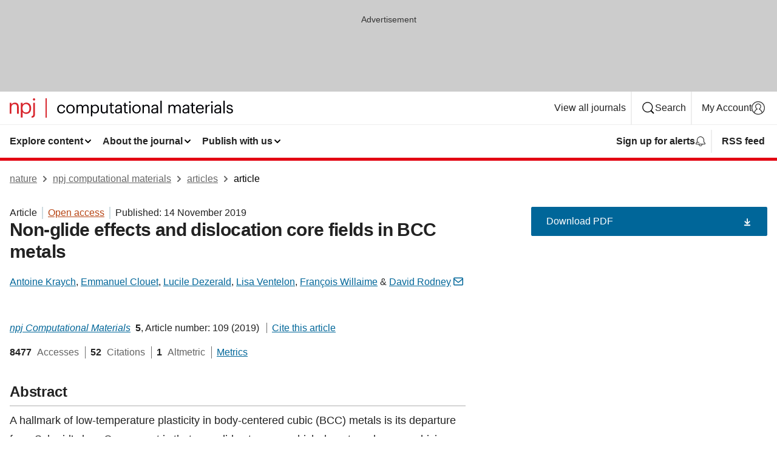

--- FILE ---
content_type: text/html; charset="UTF-8"
request_url: https://www.nature.com/articles/s41524-019-0247-3?error=cookies_not_supported&code=d9cd9f93-10a5-4714-8817-4662f4ab46c4
body_size: 129387
content:
<!DOCTYPE html>
<html lang="en" class="grade-c">
<head>
    <title>Non-glide effects and dislocation core fields in BCC metals | npj Computational Materials</title>
    
        
<link rel="alternate" type="application/rss+xml" href="https://www.nature.com/npjcompumats.rss"/>


    

<link rel="preconnect" href="https://cmp.nature.com" crossorigin>

<meta http-equiv="X-UA-Compatible" content="IE=edge">
<meta name="applicable-device" content="pc,mobile">
<meta name="viewport" content="width=device-width,initial-scale=1.0,maximum-scale=5,user-scalable=yes">
<meta name="360-site-verification" content="5a2dc4ab3fcb9b0393241ffbbb490480" />

<script data-test="dataLayer">
    window.dataLayer = [{"content":{"category":{"contentType":"article","legacy":{"webtrendsPrimaryArticleType":"research","webtrendsSubjectTerms":"atomistic-models;metals-and-alloys","webtrendsContentCategory":null,"webtrendsContentCollection":null,"webtrendsContentGroup":"npj Computational Materials","webtrendsContentGroupType":null,"webtrendsContentSubGroup":"Article","status":null}},"article":{"doi":"10.1038/s41524-019-0247-3"},"attributes":{"cms":null,"deliveryPlatform":"oscar","copyright":{"open":true,"legacy":{"webtrendsLicenceType":"http://creativecommons.org/licenses/by/4.0/"}}},"contentInfo":{"authors":["Antoine Kraych","Emmanuel Clouet","Lucile Dezerald","Lisa Ventelon","François Willaime","David Rodney"],"publishedAt":1573689600,"publishedAtString":"2019-11-14","title":"Non-glide effects and dislocation core fields in BCC metals","legacy":null,"publishedAtTime":null,"documentType":"aplusplus","subjects":"Atomistic models,Metals and alloys"},"journal":{"pcode":"npjcompumats","title":"npj computational materials","volume":"5","issue":"1","id":41524,"publishingModel":"Open Access"},"authorization":{"status":true},"features":[{"name":"furtherReadingSection","present":true}],"collection":null},"page":{"category":{"pageType":"article"},"attributes":{"template":"mosaic","featureFlags":[{"name":"download-collection-test","active":false},{"name":"download-issue-test","active":false},{"name":"nature-onwards-journey","active":false}],"testGroup":null},"search":null},"privacy":{},"version":"1.0.0","product":null,"session":null,"user":null,"backHalfContent":true,"country":"US","hasBody":true,"uneditedManuscript":false,"twitterId":["o3xnx","o43y9","o3ef7"],"baiduId":"d38bce82bcb44717ccc29a90c4b781ea","japan":false}];
    window.dataLayer.push({
        ga4MeasurementId: 'G-ERRNTNZ807',
        ga360TrackingId: 'UA-71668177-1',
        twitterId: ['3xnx', 'o43y9', 'o3ef7'],
        baiduId: 'd38bce82bcb44717ccc29a90c4b781ea',
        ga4ServerUrl: 'https://collect.nature.com',
        imprint: 'nature'
    });
</script>

<script>
    (function(w, d) {
        w.config = w.config || {};
        w.config.mustardcut = false;

        
        if (w.matchMedia && w.matchMedia('only print, only all and (prefers-color-scheme: no-preference), only all and (prefers-color-scheme: light), only all and (prefers-color-scheme: dark)').matches) {
            w.config.mustardcut = true;
            d.classList.add('js');
            d.classList.remove('grade-c');
            d.classList.remove('no-js');
        }
    })(window, document.documentElement);
</script>
 



     
    
    
        
    
    <style>@media only print, only all and (prefers-color-scheme: no-preference), only all and (prefers-color-scheme: light), only all and (prefers-color-scheme: dark) {  .c-card--major .c-card__title,.u-h1,.u-h2,h1,h2,h2.app-access-wall__title{font-family:-apple-system,BlinkMacSystemFont,Segoe UI,Roboto,Oxygen-Sans,Ubuntu,Cantarell,Helvetica Neue,sans-serif;font-weight:700}.c-article-editorial-summary__container .c-article-editorial-summary__article-title,.c-card__title,.c-reading-companion__figure-title,.u-h3,.u-h4,h3,h4,h5,h6{letter-spacing:-.0117156rem}html{line-height:1.15;text-size-adjust:100%;box-sizing:border-box;font-size:100%;height:100%;overflow-y:scroll}body{background:#eee;color:#222;font-family:-apple-system,BlinkMacSystemFont,Segoe UI,Roboto,Oxygen-Sans,Ubuntu,Cantarell,Helvetica Neue,sans-serif;font-size:1.125rem;line-height:1.76;margin:0;min-height:100%}details,main{display:block}h1{font-size:2em;margin:.67em 0}a,sup{vertical-align:baseline}a{background-color:transparent;color:#069;overflow-wrap:break-word;text-decoration:underline;text-decoration-skip-ink:auto;word-break:break-word}b{font-weight:bolder}sup{font-size:75%;line-height:0;position:relative;top:-.5em}img{border:0;height:auto;max-width:100%;vertical-align:middle}button,input,select{font-family:inherit;font-size:100%;line-height:1.15;margin:0}button,input{overflow:visible}button,select{text-transform:none}[type=submit],button{-webkit-appearance:button}[type=checkbox]{box-sizing:border-box;padding:0}summary{display:list-item}[hidden]{display:none}button{border-radius:0;cursor:pointer}h1{font-size:2rem;font-weight:700;letter-spacing:-.0390625rem;line-height:2.25rem}.c-card--major .c-card__title,.u-h1,.u-h2,button,h1,h2,h2.app-access-wall__title{font-family:-apple-system,BlinkMacSystemFont,Segoe UI,Roboto,Oxygen-Sans,Ubuntu,Cantarell,Helvetica Neue,sans-serif}.c-card--major .c-card__title,.u-h2,h2{font-size:1.5rem;font-weight:700;letter-spacing:-.0117156rem;line-height:1.6rem}.u-h3{letter-spacing:-.0117156rem}.c-article-editorial-summary__container .c-article-editorial-summary__article-title,.c-card__title,.c-reading-companion__figure-title,.u-h3,.u-h4,h3,h4,h5,h6{font-family:-apple-system,BlinkMacSystemFont,Segoe UI,Roboto,Oxygen-Sans,Ubuntu,Cantarell,Helvetica Neue,sans-serif;font-size:1.25rem;font-weight:700;line-height:1.4rem}.c-article-editorial-summary__container .c-article-editorial-summary__article-title,.c-reading-companion__figure-title,.u-h4,h3,h4,h5,h6{letter-spacing:-.0117156rem}.c-reading-companion__figure-title,.u-h4{font-size:1.125rem}input+label{padding-left:.5em}nav ol,nav ul{list-style:none none}p:empty{display:none}.c-nature-box{background-color:#fff;border:1px solid #d5d5d5;border-radius:2px;box-shadow:0 0 5px 0 rgba(51,51,51,.1);line-height:1.3;margin-bottom:24px;padding:16px 16px 3px}.c-nature-box__text{font-size:1rem;margin-bottom:16px}.c-nature-box--access-to-pdf{display:none}@media only screen and (min-width:1024px){.c-nature-box--mobile{display:none}}.c-nature-box .c-pdf-download{margin-bottom:16px!important}.c-nature-box svg+.c-article__button-text{margin-left:8px}.c-nature-box--version{background-color:#eee}.c-nature-box__wrapper{transform:translateZ(0)}.c-nature-box__wrapper--placeholder{min-height:165px}.sans-serif{font-family:-apple-system,BlinkMacSystemFont,Segoe UI,Roboto,Oxygen-Sans,Ubuntu,Cantarell,Helvetica Neue,sans-serif}.article-page{background:#fff}p{overflow-wrap:break-word;word-break:break-word}.c-article-header{font-family:-apple-system,BlinkMacSystemFont,Segoe UI,Roboto,Oxygen-Sans,Ubuntu,Cantarell,Helvetica Neue,sans-serif;margin-bottom:40px}.c-article-identifiers{color:#6f6f6f;display:flex;flex-wrap:wrap;font-size:1rem;line-height:1.3;list-style:none;padding:0}.c-article-identifiers__item{list-style:none;margin-right:8px;padding-right:8px}.c-article-identifiers__item:last-child{margin-right:0;padding-right:0}.c-article-title{font-size:1.5rem;line-height:1.25;margin:0 0 16px}@media only screen and (min-width:768px){.c-article-title{font-size:1.875rem;line-height:1.2}}.c-article-author-list{display:inline;font-size:1rem;list-style:none;margin:0 8px 0 0;padding:0;width:100%}.c-article-author-list__item{display:inline;padding-right:0}.c-article-author-list svg{margin-left:4px}.c-article-author-list__show-more{display:none;margin-right:4px}.c-article-author-list__button,.js .c-article-author-list__item--hide,.js .c-article-author-list__show-more{display:none}.js .c-article-author-list--long .c-article-author-list__show-more,.js .c-article-author-list--long+.c-article-author-list__button{display:inline}@media only screen and (max-width:539px){.js .c-article-author-list__item--hide-small-screen{display:none}.js .c-article-author-list--short .c-article-author-list__show-more,.js .c-article-author-list--short+.c-article-author-list__button{display:inline}}#uptodate-client,.js .c-article-author-list--expanded .c-article-author-list__show-more{display:none!important}.js .c-article-author-list--expanded .c-article-author-list__item--hide-small-screen{display:inline!important}.c-article-author-list__button,.c-button-author-list{background:#ebf1f5;border:4px solid #ebf1f5;border-radius:20px;color:#666;font-size:.875rem;line-height:1.4;padding:2px 11px 2px 8px;text-decoration:none}.c-article-author-list__button svg,.c-button-author-list svg{margin:1px 4px 0 0}.c-article-author-list__button:hover,.c-button-author-list:hover{background:#069;border-color:transparent;color:#fff}.c-article-info-details{font-size:1rem;margin-bottom:8px;margin-top:16px}.c-article-info-details__cite-as{border-left:1px solid #6f6f6f;margin-left:8px;padding-left:8px}.c-article-metrics-bar{display:flex;flex-wrap:wrap;font-size:1rem;line-height:1.3}.c-article-metrics-bar__wrapper{margin:16px 0}.c-article-metrics-bar__item{align-items:baseline;border-right:1px solid #6f6f6f;margin-right:8px}.c-article-metrics-bar__item:last-child{border-right:0}.c-article-metrics-bar__count{font-weight:700;margin:0}.c-article-metrics-bar__label{color:#626262;font-style:normal;font-weight:400;margin:0 10px 0 5px}.c-article-metrics-bar__details{margin:0}.c-article-main-column{font-family:-apple-system,BlinkMacSystemFont,Segoe UI,Roboto,Oxygen-Sans,Ubuntu,Cantarell,Helvetica Neue,sans-serif;margin-right:8.6%;width:60.2%}@media only screen and (max-width:1023px){.c-article-main-column{margin-right:0;width:100%}}.c-article-extras{float:left;font-family:-apple-system,BlinkMacSystemFont,Segoe UI,Roboto,Oxygen-Sans,Ubuntu,Cantarell,Helvetica Neue,sans-serif;width:31.2%}@media only screen and (max-width:1023px){.c-article-extras{display:none}}.c-article-associated-content__container .c-article-associated-content__title,.c-article-section__title{border-bottom:2px solid #d5d5d5;font-size:1.25rem;margin:0;padding-bottom:8px}@media only screen and (min-width:768px){.c-article-associated-content__container .c-article-associated-content__title,.c-article-section__title{font-size:1.5rem;line-height:1.24}}.c-article-associated-content__container .c-article-associated-content__title{margin-bottom:8px}.c-article-body p{margin-bottom:24px;margin-top:0}.c-article-section{clear:both}.c-article-section__content{margin-bottom:40px;padding-top:8px}@media only screen and (max-width:1023px){.c-article-section__content{padding-left:0}}.c-article-authors-search{margin-bottom:24px;margin-top:0}.c-article-authors-search__item,.c-article-authors-search__title{font-family:-apple-system,BlinkMacSystemFont,Segoe UI,Roboto,Oxygen-Sans,Ubuntu,Cantarell,Helvetica Neue,sans-serif}.c-article-authors-search__title{color:#626262;font-size:1.05rem;font-weight:700;margin:0;padding:0}.c-article-authors-search__item{font-size:1rem}.c-article-authors-search__text{margin:0}.c-code-block{border:1px solid #fff;font-family:monospace;margin:0 0 24px;padding:20px}.c-code-block__heading{font-weight:400;margin-bottom:16px}.c-code-block__line{display:block;overflow-wrap:break-word;white-space:pre-wrap}.c-article-share-box__no-sharelink-info{font-size:.813rem;font-weight:700;margin-bottom:24px;padding-top:4px}.c-article-share-box__only-read-input{border:1px solid #d5d5d5;box-sizing:content-box;display:inline-block;font-size:.875rem;font-weight:700;height:24px;margin-bottom:8px;padding:8px 10px}.c-article-share-box__button--link-like{background-color:transparent;border:0;color:#069;cursor:pointer;font-size:.875rem;margin-bottom:8px;margin-left:10px}.c-article-editorial-summary__container{font-family:-apple-system,BlinkMacSystemFont,Segoe UI,Roboto,Oxygen-Sans,Ubuntu,Cantarell,Helvetica Neue,sans-serif;font-size:1rem}.c-article-editorial-summary__container .c-article-editorial-summary__content p:last-child{margin-bottom:0}.c-article-editorial-summary__container .c-article-editorial-summary__content--less{max-height:9.5rem;overflow:hidden}.c-article-editorial-summary__container .c-article-editorial-summary__button{background-color:#fff;border:0;color:#069;font-size:.875rem;margin-bottom:16px}.c-article-editorial-summary__container .c-article-editorial-summary__button.active,.c-article-editorial-summary__container .c-article-editorial-summary__button.hover,.c-article-editorial-summary__container .c-article-editorial-summary__button:active,.c-article-editorial-summary__container .c-article-editorial-summary__button:hover{text-decoration:underline;text-decoration-skip-ink:auto}.c-article-associated-content__container .c-article-associated-content__collection-label{font-size:.875rem;line-height:1.4}.c-article-associated-content__container .c-article-associated-content__collection-title{line-height:1.3}.c-reading-companion{clear:both;min-height:389px}.c-reading-companion__sticky{max-width:389px}.c-reading-companion__scroll-pane{margin:0;min-height:200px;overflow:hidden auto}.c-reading-companion__tabs{display:flex;flex-flow:row nowrap;font-size:1rem;list-style:none;margin:0 0 8px;padding:0}.c-reading-companion__tabs>li{flex-grow:1}.c-reading-companion__tab{background-color:#eee;border:1px solid #d5d5d5;border-image:initial;border-left-width:0;color:#0067c5;font-size:1rem;padding:8px 8px 8px 15px;text-align:left;width:100%}.c-reading-companion__tabs li:first-child .c-reading-companion__tab{border-left-width:1px}.c-reading-companion__tab--active{background-color:#fff;border-bottom:1px solid #fff;color:#222;font-weight:700}.c-reading-companion__sections-list{list-style:none;padding:0}.c-reading-companion__figures-list,.c-reading-companion__references-list{list-style:none;min-height:389px;padding:0}.c-reading-companion__sections-list{margin:0 0 8px;min-height:50px}.c-reading-companion__section-item{font-size:1rem;padding:0}.c-reading-companion__section-item a{display:block;line-height:1.5;overflow:hidden;padding:8px 0 8px 16px;text-overflow:ellipsis;white-space:nowrap}.c-reading-companion__figure-item{border-top:1px solid #d5d5d5;font-size:1rem;padding:16px 8px 16px 0}.c-reading-companion__figure-item:first-child{border-top:none;padding-top:8px}.c-reading-companion__reference-item{border-top:1px solid #d5d5d5;font-size:1rem;padding:8px 8px 8px 16px}.c-reading-companion__reference-item:first-child{border-top:none}.c-reading-companion__reference-item a{word-break:break-word}.c-reading-companion__reference-citation{display:inline}.c-reading-companion__reference-links{font-size:.813rem;font-weight:700;list-style:none;margin:8px 0 0;padding:0;text-align:right}.c-reading-companion__reference-links>a{display:inline-block;padding-left:8px}.c-reading-companion__reference-links>a:first-child{display:inline-block;padding-left:0}.c-reading-companion__figure-title{display:block;margin:0 0 8px}.c-reading-companion__figure-links{display:flex;justify-content:space-between;margin:8px 0 0}.c-reading-companion__figure-links>a{align-items:center;display:flex}.c-reading-companion__figure-full-link svg{height:.8em;margin-left:2px}.c-reading-companion__panel{border-top:none;display:none;margin-top:0;padding-top:0}.c-cod,.c-reading-companion__panel--active{display:block}.c-cod{font-size:1rem;width:100%}.c-cod__form{background:#ebf0f3}.c-cod__prompt{font-size:1.125rem;line-height:1.3;margin:0 0 24px}.c-cod__label{display:block;margin:0 0 4px}.c-cod__row{display:flex;margin:0 0 16px}.c-cod__row:last-child{margin:0}.c-cod__input{border:1px solid #d5d5d5;border-radius:2px;flex:1 1 auto;margin:0;padding:13px}.c-cod__input--submit{background-color:#069;border:1px solid #069;color:#fff;flex-shrink:1;margin-left:8px;transition:background-color .2s ease-out 0s,color .2s ease-out 0s}.c-cod__input--submit-single{flex-basis:100%;flex-shrink:0;margin:0}.c-cod__input--submit:focus,.c-cod__input--submit:hover{background-color:#fff;color:#069}.c-pdf-download__link .u-icon{padding-top:2px}.c-pdf-download{display:flex;margin-bottom:24px;max-height:48px}@media only screen and (min-width:540px){.c-pdf-download{max-height:none}}@media only screen and (min-width:1024px){.c-pdf-download{max-height:48px}}.c-pdf-download__link{display:flex;flex:1 1 0%}.c-pdf-download__link:hover{text-decoration:none}.c-pdf-download__text{padding-right:4px}@media only screen and (max-width:539px){.c-pdf-download__text{text-transform:capitalize}}@media only screen and (min-width:540px){.c-pdf-download__text{padding-right:8px}}.c-context-bar--sticky .c-pdf-download{display:block;margin-bottom:0;white-space:nowrap}@media only screen and (max-width:539px){.c-pdf-download .u-sticky-visually-hidden{border:0;clip:rect(0,0,0,0);height:1px;margin:-100%;overflow:hidden;padding:0;position:absolute!important;width:1px}}.c-pdf-container{display:flex;justify-content:flex-end}@media only screen and (max-width:539px){.c-pdf-container .c-pdf-download{display:flex;flex-basis:100%}}.c-pdf-container .c-pdf-download+.c-pdf-download{margin-left:16px}.c-article-extras .c-pdf-container .c-pdf-download{width:100%}.c-article-extras .c-pdf-container .c-pdf-download+.c-pdf-download{margin-left:0}@media only screen and (min-width:540px){.c-context-bar--sticky .c-pdf-download__link{align-items:center;flex:1 1 183px}}@media only screen and (max-width:320px){.c-context-bar--sticky .c-pdf-download__link{padding:16px}}.article-page--commercial .c-article-main-column .c-pdf-button__container .c-pdf-download{display:none}@media only screen and (max-width:1023px){.article-page--commercial .c-article-main-column .c-pdf-button__container .c-pdf-download{display:block}}.c-recommendations-column-switch .c-meta{margin-top:auto}.c-context-bar{box-shadow:0 0 10px 0 rgba(51,51,51,.2);position:relative;width:100%}.c-context-bar__container{margin:0 auto;max-width:1280px;padding:0 16px}.c-context-bar__title{display:none}.app-researcher-popup__link.hover,.app-researcher-popup__link.visited,.app-researcher-popup__link:hover,.app-researcher-popup__link:visited,.c-article-metrics__heading a,.c-article-metrics__posts .c-card__title a{color:inherit}.c-article-authors-search__list{align-items:center;display:flex;flex-wrap:wrap;gap:16px 16px;justify-content:center}@media only screen and (min-width:320px){.c-article-authors-search__list{justify-content:normal}}.c-article-authors-search__text{align-items:center;display:flex;flex-flow:column wrap;font-size:14px;justify-content:center}@media only screen and (min-width:320px){.c-article-authors-search__text{flex-direction:row;font-size:16px}}.c-article-authors-search__links-text{font-weight:700;margin-right:8px;text-align:center}@media only screen and (min-width:320px){.c-article-authors-search__links-text{text-align:left}}.c-article-authors-search__list-item--left{flex:1 1 100%}@media only screen and (min-width:320px){.c-article-authors-search__list-item--left{flex-basis:auto}}.c-article-authors-search__list-item--right{flex:1 1 auto}.c-article-identifiers{margin:0}.c-article-identifiers__item{border-right:2px solid #cedbe0;color:#222;font-size:14px}@media only screen and (min-width:320px){.c-article-identifiers__item{font-size:16px}}.c-article-identifiers__item:last-child{border-right:none}.c-article-metrics__posts .c-card__title{font-size:1.05rem}.c-article-metrics__posts .c-card__title+span{color:#6f6f6f;font-size:1rem}.app-author-list{color:#222;font-family:-apple-system,BlinkMacSystemFont,Segoe UI,Roboto,Oxygen-Sans,Ubuntu,Cantarell,Helvetica Neue,sans-serif;font-size:1rem;line-height:1.4;list-style:none;margin:0;padding:0}.app-author-list>li,.c-breadcrumbs>li,.c-footer__links>li,.js .app-author-list,.u-list-comma-separated>li,.u-list-inline>li{display:inline}.app-author-list>li:not(:first-child):not(:last-child):before{content:", "}.app-author-list>li:not(:only-child):last-child:before{content:" & "}.app-author-list--compact{font-size:.875rem;line-height:1.4}.app-author-list--truncated>li:not(:only-child):last-child:before{content:" ... "}.js .app-author-list__hide{display:none;visibility:hidden}.js .app-author-list__hide:first-child+*{margin-block-start:0}.c-ad{text-align:center}@media only screen and (min-width:320px){.c-ad{padding:8px}}.c-ad--728x90{background-color:#ccc;display:none}.c-ad--728x90 .c-ad__inner{min-height:calc(1.5em + 94px)}@media only screen and (min-width:768px){.js .c-ad--728x90{display:none}.js .u-show-following-ad+.c-ad--728x90{display:block}}.c-ad__label{color:#333;font-weight:400;line-height:1.5;margin-bottom:4px}.c-ad__label,.c-meta{font-family:-apple-system,BlinkMacSystemFont,Segoe UI,Roboto,Oxygen-Sans,Ubuntu,Cantarell,Helvetica Neue,sans-serif;font-size:.875rem}.c-meta{color:inherit;line-height:1.4;list-style:none;margin:0;padding:0}.c-meta--large{font-size:1rem}.c-meta--large .c-meta__item{margin-bottom:8px}.c-meta__item{display:inline-block;margin-bottom:4px}.c-meta__item:not(:last-child){border-right:1px solid #d5d5d5;margin-right:4px;padding-right:4px}@media only screen and (max-width:539px){.c-meta__item--block-sm-max{display:block}.c-meta__item--block-sm-max:not(:last-child){border-right:none;margin-right:0;padding-right:0}}@media only screen and (min-width:1024px){.c-meta__item--block-at-lg{display:block}.c-meta__item--block-at-lg:not(:last-child){border-right:none;margin-right:0;padding-right:0}}.c-meta__type{font-weight:700;text-transform:none}.c-skip-link{background:#069;bottom:auto;color:#fff;font-family:-apple-system,BlinkMacSystemFont,Segoe UI,Roboto,Oxygen-Sans,Ubuntu,Cantarell,Helvetica Neue,sans-serif;font-size:.875rem;padding:8px;position:absolute;text-align:center;transform:translateY(-100%);z-index:9999}@media (prefers-reduced-motion:reduce){.c-skip-link{transition:top .3s ease-in-out 0s}}@media print{.c-skip-link{display:none}}.c-skip-link:link{color:#fff}.c-status-message{align-items:center;box-sizing:border-box;display:flex;font-family:-apple-system,BlinkMacSystemFont,Segoe UI,Roboto,Oxygen-Sans,Ubuntu,Cantarell,Helvetica Neue,sans-serif;font-size:1rem;position:relative;width:100%}.c-card__summary>p:last-child,.c-status-message :last-child{margin-bottom:0}.c-status-message--boxed{background-color:#fff;border:1px solid #eee;border-radius:2px;line-height:1.4;padding:16px}.c-status-message__heading{font-family:-apple-system,BlinkMacSystemFont,Segoe UI,Roboto,Oxygen-Sans,Ubuntu,Cantarell,Helvetica Neue,sans-serif;font-size:1rem;font-weight:700}.c-status-message__icon{fill:currentcolor;display:inline-block;flex:0 0 auto;height:1.5em;margin-right:8px;transform:translate(0);vertical-align:text-top;width:1.5em}.c-status-message__icon--top{align-self:flex-start}.c-status-message--info .c-status-message__icon{color:#003f8d}.c-status-message--boxed.c-status-message--info{border-bottom:4px solid #003f8d}.c-status-message--error .c-status-message__icon{color:#c40606}.c-status-message--boxed.c-status-message--error{border-bottom:4px solid #c40606}.c-status-message--success .c-status-message__icon{color:#00b8b0}.c-status-message--boxed.c-status-message--success{border-bottom:4px solid #00b8b0}.c-status-message--warning .c-status-message__icon{color:#edbc53}.c-status-message--boxed.c-status-message--warning{border-bottom:4px solid #edbc53}.c-breadcrumbs{color:#000;font-family:-apple-system,BlinkMacSystemFont,Segoe UI,Roboto,Oxygen-Sans,Ubuntu,Cantarell,Helvetica Neue,sans-serif;font-size:1rem;list-style:none;margin:0;padding:0}.c-breadcrumbs__link{color:#666}svg.c-breadcrumbs__chevron{margin:4px 4px 0;fill:#888;height:10px;width:10px}@media only screen and (max-width:539px){.c-breadcrumbs .c-breadcrumbs__item{display:none}.c-breadcrumbs .c-breadcrumbs__item:last-child,.c-breadcrumbs .c-breadcrumbs__item:nth-last-child(2){display:inline}}.c-card{background-color:transparent;border:0;box-shadow:none;display:flex;flex-direction:column;font-size:14px;min-width:0;overflow:hidden;padding:0;position:relative}.c-card--no-shape{background:0 0;border:0;box-shadow:none}.c-card__image{display:flex;justify-content:center;overflow:hidden;padding-bottom:56.25%;position:relative}@supports (aspect-ratio:1/1){.c-card__image{padding-bottom:0}}.c-card__image img{left:0;min-height:100%;min-width:100%;position:absolute}@supports ((-o-object-fit:cover) or (object-fit:cover)){.c-card__image img{height:100%;object-fit:cover;width:100%}}.c-card__body{flex:1 1 auto;padding:16px}.c-card--no-shape .c-card__body{padding:0}.c-card--no-shape .c-card__body:not(:first-child){padding-top:16px}.c-card__title{letter-spacing:-.01875rem;margin-bottom:8px;margin-top:0}[lang=de] .c-card__title{hyphens:auto}.c-card__summary{line-height:1.4}.c-card__summary>p{margin-bottom:5px}.c-card__summary a{text-decoration:underline}.c-card__link:not(.c-card__link--no-block-link):before{bottom:0;content:"";left:0;position:absolute;right:0;top:0}.c-card--flush .c-card__body{padding:0}.c-card--major{font-size:1rem}.c-card--dark{background-color:#29303c;border-width:0;color:#e3e4e5}.c-card--dark .c-card__title{color:#fff}.c-card--dark .c-card__link,.c-card--dark .c-card__summary a{color:inherit}.c-header{background-color:#fff;border-bottom:5px solid #000;font-size:1rem;line-height:1.4;margin-bottom:16px}.c-header__row{padding:0;position:relative}.c-header__row:not(:last-child){border-bottom:1px solid #eee}.c-header__split{align-items:center;display:flex;justify-content:space-between}.c-header__logo-container{flex:1 1 0px;line-height:0;margin:8px 24px 8px 0}.c-header__logo{transform:translateZ(0)}.c-header__logo img{max-height:32px}.c-header__container{margin:0 auto;max-width:1280px}.c-header__menu{align-items:center;display:flex;flex:0 1 auto;flex-wrap:wrap;font-weight:700;gap:8px 8px;line-height:1.4;list-style:none;margin:0 -4px;padding:0}@media print{.c-header__menu{display:none}}@media only screen and (max-width:1023px){.c-header__menu--hide-lg-max{display:none;visibility:hidden}}.c-header__menu--global{font-weight:400;justify-content:flex-end}.c-header__menu--global svg{display:none;visibility:hidden}.c-header__menu--global svg:first-child+*{margin-block-start:0}@media only screen and (min-width:540px){.c-header__menu--global svg{display:block;visibility:visible}}.c-header__menu--journal{font-size:.875rem;margin:8px 0 8px -8px}@media only screen and (min-width:540px){.c-header__menu--journal{flex-wrap:nowrap;font-size:1rem}}.c-header__item{padding-bottom:0;padding-top:0;position:static}.c-header__item--pipe{border-left:2px solid #eee;padding-left:8px}.c-header__item--padding{padding-bottom:8px;padding-top:8px}@media only screen and (min-width:540px){.c-header__item--dropdown-menu{position:relative}}@media only screen and (min-width:1024px){.c-header__item--hide-lg{display:none;visibility:hidden}}@media only screen and (max-width:767px){.c-header__item--hide-md-max{display:none;visibility:hidden}.c-header__item--hide-md-max:first-child+*{margin-block-start:0}}.c-header__link{align-items:center;color:inherit;display:inline-flex;gap:4px 4px;padding:8px;white-space:nowrap}.c-header__link svg{transition-duration:.2s}.c-header__show-text{display:none;visibility:hidden}.has-tethered .c-header__heading--js-hide:first-child+*{margin-block-start:0}@media only screen and (min-width:540px){.c-header__show-text{display:inline;visibility:visible}}.c-header__show-text-sm{display:inline;visibility:visible}@media only screen and (min-width:540px){.c-header__show-text-sm{display:none;visibility:hidden}.c-header__show-text-sm:first-child+*{margin-block-start:0}}.c-header__dropdown{background-color:#000;border-bottom:1px solid #2f2f2f;color:#eee;font-size:.875rem;line-height:1.2;padding:16px 0}@media print{.c-header__dropdown{display:none}}.c-header__heading{display:inline-block;font-family:-apple-system,BlinkMacSystemFont,Segoe UI,Roboto,Oxygen-Sans,Ubuntu,Cantarell,Helvetica Neue,sans-serif;font-size:1.25rem;font-weight:400;line-height:1.4;margin-bottom:8px}.c-header__heading--keyline{border-top:1px solid;border-color:#2f2f2f;margin-top:16px;padding-top:16px;width:100%}.c-header__list{display:flex;flex-wrap:wrap;gap:0 16px;list-style:none;margin:0 -8px}.c-header__flush{margin:0 -8px}.c-header__visually-hidden{border:0;clip:rect(0,0,0,0);height:1px;margin:-100%;overflow:hidden;padding:0;position:absolute!important;width:1px}.c-header__search-form{margin-bottom:8px}.c-header__search-layout{display:flex;flex-wrap:wrap;gap:16px 16px}.c-header__search-layout>:first-child{flex:999 1 auto}.c-header__search-layout>*{flex:1 1 auto}.c-header__search-layout--max-width{max-width:720px}.c-header__search-button{align-items:center;background-color:transparent;background-image:none;border:1px solid #fff;border-radius:2px;color:#fff;cursor:pointer;display:flex;font-family:sans-serif;font-size:1rem;justify-content:center;line-height:1.15;margin:0;padding:8px 16px;position:relative;text-decoration:none;transition:all .25s ease 0s,color .25s ease 0s,border-color .25s ease 0s;width:100%}.c-header__input,.c-header__select{border:1px solid;border-radius:3px;box-sizing:border-box;font-size:1rem;padding:8px 16px;width:100%}.c-header__select{-webkit-appearance:none;background-image:url("data:image/svg+xml,%3Csvg height='16' viewBox='0 0 16 16' width='16' xmlns='http://www.w3.org/2000/svg'%3E%3Cpath d='m5.58578644 3-3.29289322-3.29289322c-.39052429-.39052429-.39052429-1.02368927 0-1.41421356s1.02368927-.39052429 1.41421356 0l4 4c.39052429.39052429.39052429 1.02368927 0 1.41421356l-4 4c-.39052429.39052429-1.02368927.39052429-1.41421356 0s-.39052429-1.02368927 0-1.41421356z' fill='%23333' fill-rule='evenodd' transform='matrix(0 1 -1 0 11 3)'/%3E%3C/svg%3E");background-position:right .7em top 50%;background-repeat:no-repeat;background-size:1em;box-shadow:0 1px 0 1px rgba(0,0,0,.04);display:block;margin:0;max-width:100%;min-width:150px}@media only screen and (min-width:540px){.c-header__menu--journal .c-header__item--dropdown-menu:last-child .c-header__dropdown.has-tethered{left:auto;right:0}}@media only screen and (min-width:768px){.c-header__menu--journal .c-header__item--dropdown-menu:last-child .c-header__dropdown.has-tethered{left:0;right:auto}}.c-header__dropdown.has-tethered{border-bottom:0;border-radius:0 0 2px 2px;left:0;position:absolute;top:100%;transform:translateY(5px);width:100%;z-index:1}@media only screen and (min-width:540px){.c-header__dropdown.has-tethered{transform:translateY(8px);width:auto}}@media only screen and (min-width:768px){.c-header__dropdown.has-tethered{min-width:225px}}.c-header__dropdown--full-width.has-tethered{padding:32px 0 24px;transform:none;width:100%}.has-tethered .c-header__heading--js-hide{display:none;visibility:hidden}.has-tethered .c-header__list--js-stack{flex-direction:column}.has-tethered .c-header__item--keyline,.has-tethered .c-header__list~.c-header__list .c-header__item:first-child{border-top:1px solid #d5d5d5;margin-top:8px;padding-top:8px}.c-header__item--snid-account-widget{display:flex}.c-header__container{padding:0 4px}.c-header__list{padding:0 12px}.c-header__menu .c-header__link{font-size:14px}.c-header__item--snid-account-widget .c-header__link{padding:8px}.c-header__menu--journal{margin-left:0}@media only screen and (min-width:540px){.c-header__container{padding:0 16px}.c-header__menu--journal{margin-left:-8px}.c-header__menu .c-header__link{font-size:16px}.c-header__link--search{gap:13px 13px}}.u-button{align-items:center;background-color:transparent;background-image:none;border-radius:2px;cursor:pointer;display:inline-flex;font-family:sans-serif;font-size:1rem;justify-content:center;line-height:1.3;margin:0;padding:8px;position:relative;text-decoration:none;transition:all .25s ease 0s,color .25s ease 0s,border-color .25s ease 0s;width:auto}.u-button svg,.u-button--primary svg{fill:currentcolor}.u-button{border:1px solid #069;color:#069}.u-button--primary{background-color:#069;background-image:none;border:1px solid #069;color:#fff}.u-button--full-width{display:flex;width:100%}.u-display-none{display:none}.js .u-js-hide,.u-hide{display:none;visibility:hidden}.u-hide:first-child+*{margin-block-start:0}.u-visually-hidden{border:0;clip:rect(0,0,0,0);height:1px;margin:-100%;overflow:hidden;padding:0;position:absolute!important;width:1px}@media print{.u-hide-print{display:none}}@media only screen and (min-width:1024px){.u-hide-at-lg{display:none;visibility:hidden}.u-hide-at-lg:first-child+*{margin-block-start:0}}.u-clearfix:after,.u-clearfix:before{content:"";display:table}.u-clearfix:after{clear:both}.u-color-open-access{color:#b74616}.u-float-left{float:left}.u-icon{fill:currentcolor;display:inline-block;height:1em;transform:translate(0);vertical-align:text-top;width:1em}.u-full-height{height:100%}.u-link-inherit{color:inherit}.u-list-reset{list-style:none;margin:0;padding:0}.u-text-bold{font-weight:700}.u-container{margin:0 auto;max-width:1280px;padding:0 16px}.u-justify-content-space-between{justify-content:space-between}.u-mt-32{margin-top:32px}.u-mb-8{margin-bottom:8px}.u-mb-16{margin-bottom:16px}.u-mb-24{margin-bottom:24px}.u-mb-32{margin-bottom:32px}.u-mb-48{margin-bottom:48px}.u-pa-16{padding:16px}html *,html :after,html :before{box-sizing:inherit}.c-article-section__title,.c-article-title{font-weight:700}.c-card__title{line-height:1.4em}.c-article__button{background-color:#069;border:1px solid #069;border-radius:2px;color:#fff;display:flex;font-family:-apple-system,BlinkMacSystemFont,Segoe UI,Roboto,Oxygen-Sans,Ubuntu,Cantarell,Helvetica Neue,sans-serif;font-size:.875rem;line-height:1.4;margin-bottom:16px;padding:13px;transition:background-color .2s ease-out 0s,color .2s ease-out 0s}.c-article__button,.c-article__button:hover{text-decoration:none}.c-article__button--inverted,.c-article__button:hover{background-color:#fff;color:#069}.c-article__button--inverted:hover{background-color:#069;color:#fff}.c-header__link{text-decoration:inherit}.grade-c-hide{display:block}.c-pdf-download__link{padding:13px 24px} } </style>




    
        <link data-test="critical-css-handler" data-inline-css-source="critical-css" rel="stylesheet" href="/static/css/enhanced-article-49525facc3.css" media="print" onload="this.media='only print, only all and (prefers-color-scheme: no-preference), only all and (prefers-color-scheme: light), only all and (prefers-color-scheme: dark)';this.onload=null">
    
    <noscript>
        <link rel="stylesheet" type="text/css" href="/static/css/enhanced-article-49525facc3.css" media="only print, only all and (prefers-color-scheme: no-preference), only all and (prefers-color-scheme: light), only all and (prefers-color-scheme: dark)">
    </noscript>

<link rel="stylesheet" type="text/css" href="/static/css/article-print-fb7cb72232.css" media="print">
    



<link rel="apple-touch-icon" sizes="180x180" href=/static/images/favicons/nature/apple-touch-icon-f39cb19454.png>
<link rel="icon" type="image/png" sizes="48x48" href=/static/images/favicons/nature/favicon-48x48-b52890008c.png>
<link rel="icon" type="image/png" sizes="32x32" href=/static/images/favicons/nature/favicon-32x32-3fe59ece92.png>
<link rel="icon" type="image/png" sizes="16x16" href=/static/images/favicons/nature/favicon-16x16-951651ab72.png>
<link rel="manifest" href=/static/manifest.json crossorigin="use-credentials">
<link rel="mask-icon" href=/static/images/favicons/nature/safari-pinned-tab-69bff48fe6.svg color="#000000">
<link rel="shortcut icon" href=/static/images/favicons/nature/favicon.ico>
<meta name="msapplication-TileColor" content="#000000">
<meta name="msapplication-config" content=/static/browserconfig.xml>
<meta name="theme-color" content="#000000">
<meta name="application-name" content="Nature">


<script>
    (function () {
        if ( typeof window.CustomEvent === "function" ) return false;
        function CustomEvent ( event, params ) {
            params = params || { bubbles: false, cancelable: false, detail: null };
            var evt = document.createEvent( 'CustomEvent' );
            evt.initCustomEvent( event, params.bubbles, params.cancelable, params.detail );
            return evt;
        }

        CustomEvent.prototype = window.Event.prototype;

        window.CustomEvent = CustomEvent;
    })();
</script>


<script>
    (function (w, d, s) {
        var urlParams = new URLSearchParams(w.location.search);
        if (urlParams.get('gptAdsTest') !== null) {
            d.addEventListener('sncc:initialise', function (e) {
                var t = d.createElement(s);
                var h = d.getElementsByTagName(s)[0];
                t.src = 'https://' + (e.detail.C03 ? 'securepubads.g.doubleclick' : 'pagead2.googlesyndication') + '.net/tag/js/gpt.js';
                t.async = false;
                t.onload = function () {
                    var n = d.createElement(s);
                    n.src = 'https://fed-libs.nature.com/production/gpt-ads-gtm.min.js';
                    n.async = false;
                    h.insertAdjacentElement('afterend', n);
                };
                h.insertAdjacentElement('afterend', t);
            })
        }
    })(window, document, 'script');
</script>
    
<!-- Google Tag Manager -->
<script data-test="gtm-head">
    window.initGTM = function() {
        if (window.config.mustardcut) {
            (function (w, d, s, l, i) {
                w[l] = w[l] || [];
                w[l].push({'gtm.start': new Date().getTime(), event: 'gtm.js'});
                var f = d.getElementsByTagName(s)[0],
                        j = d.createElement(s),
                        dl = l != 'dataLayer' ? '&l=' + l : '';
                j.async = true;
                j.src = 'https://sgtm.nature.com/gtm.js?id=' + i + dl;
                f.parentNode.insertBefore(j, f);
            })(window, document, 'script', 'dataLayer', 'GTM-MRVXSHQ');
        }
    }
</script>
<!-- End Google Tag Manager -->

    <script>
    (function(w,d,t) {
        function cc() {
            var h = w.location.hostname;
            if (h === 'preview-www.nature.com') return;
            var e = d.createElement(t),
                s = d.getElementsByTagName(t)[0];
            if (h === 'nature.com' || h.endsWith('.nature.com')) {
                e.src = 'https://cmp.nature.com/production_live/en/consent-bundle-8-100.js';
                e.setAttribute('onload', "initGTM(window,document,'script','dataLayer','GTM-MRVXSHQ')");
            } else {
                e.src = '/static/js/cookie-consent-es5-bundle-8d962b73c2.js';
                e.setAttribute('data-consent', h);
            }
            s.insertAdjacentElement('afterend', e);
        }
        cc();
    })(window,document,'script');
</script>


<script id="js-position0">
    (function(w, d) {
        w.idpVerifyPrefix = 'https://verify.nature.com';
        w.ra21Host = 'https://wayf.springernature.com';
        var moduleSupport = (function() {
            return 'noModule' in d.createElement('script');
        })();

        if (w.config.mustardcut === true) {
            w.loader = {
                index: 0,
                registered: [],
                scripts: [
                    
                        {src: '/static/js/global-article-es6-bundle-e979e7e7bc.js', test: 'global-article-js', module: true},
                        {src: '/static/js/global-article-es5-bundle-597536b0e3.js', test: 'global-article-js', nomodule: true},
                        {src: '/static/js/shared-es6-bundle-0c7392804a.js', test: 'shared-js', module: true},
                        {src: '/static/js/shared-es5-bundle-f97043df39.js', test: 'shared-js', nomodule: true},
                        {src: '/static/js/header-150-es6-bundle-5bb959eaa1.js', test: 'header-150-js', module: true},
                        {src: '/static/js/header-150-es5-bundle-994fde5b1d.js', test: 'header-150-js', nomodule: true}
                    
                ].filter(function (s) {
                    if (s.src === null) return false;
                    if (moduleSupport && s.nomodule) return false;
                    return !(!moduleSupport && s.module);
                }),

                register: function (value) {
                    this.registered.push(value);
                },

                ready: function () {
                    if (this.registered.length === this.scripts.length) {
                        this.registered.forEach(function (fn) {
                            if (typeof fn === 'function') {
                                setTimeout(fn, 0); 
                            }
                        });
                        this.ready = function () {};
                    }
                },

                insert: function (s) {
                    var t = d.getElementById('js-position' + this.index);
                    if (t && t.insertAdjacentElement) {
                        t.insertAdjacentElement('afterend', s);
                    } else {
                        d.head.appendChild(s);
                    }
                    ++this.index;
                },

                createScript: function (script, beforeLoad) {
                    var s = d.createElement('script');
                    s.id = 'js-position' + (this.index + 1);
                    s.setAttribute('data-test', script.test);
                    if (beforeLoad) {
                        s.defer = 'defer';
                        s.onload = function () {
                            if (script.noinit) {
                                loader.register(true);
                            }
                            if (d.readyState === 'interactive' || d.readyState === 'complete') {
                                loader.ready();
                            }
                        };
                    } else {
                        s.async = 'async';
                    }
                    s.src = script.src;
                    return s;
                },

                init: function () {
                    this.scripts.forEach(function (s) {
                        loader.insert(loader.createScript(s, true));
                    });

                    d.addEventListener('DOMContentLoaded', function () {
                        loader.ready();
                        var conditionalScripts;
                        
                            conditionalScripts = [
                                {match: 'div[data-pan-container]', src: '/static/js/pan-zoom-es6-bundle-464a2af269.js', test: 'pan-zoom-js',  module: true },
                                {match: 'div[data-pan-container]', src: '/static/js/pan-zoom-es5-bundle-98fb9b653b.js', test: 'pan-zoom-js',  nomodule: true },
                                {match: 'math,span.mathjax-tex', src: '/static/js/math-es6-bundle-55688a0084.js', test: 'math-js', module: true},
                                {match: 'math,span.mathjax-tex', src: '/static/js/math-es5-bundle-6a270012ec.js', test: 'math-js', nomodule: true}
                            ];
                        

                        if (conditionalScripts) {
                            conditionalScripts.filter(function (script) {
                                return !!document.querySelector(script.match) && !((moduleSupport && script.nomodule) || (!moduleSupport && script.module));
                            }).forEach(function (script) {
                                loader.insert(loader.createScript(script));
                            });
                        }
                    }, false);
                }
            };
            loader.init();
        }
    })(window, document);
</script>










<meta name="robots" content="noarchive">
<meta name="access" content="Yes">


<link rel="search" href="https://www.nature.com/search">
<link rel="search" href="https://www.nature.com/opensearch/opensearch.xml" type="application/opensearchdescription+xml" title="nature.com">
<link rel="search" href="https://www.nature.com/opensearch/request" type="application/sru+xml" title="nature.com">





    
    <script type="application/ld+json">{"mainEntity":{"headline":"Non-glide effects and dislocation core fields in BCC metals","description":"A hallmark of low-temperature plasticity in body-centered cubic (BCC) metals is its departure from Schmid’s law. One aspect is that non-glide stresses, which do not produce any driving force on the dislocations, may affect the yield stress. We show here that this effect is due to a variation of the relaxation volume of the \n                \n                  \n                \n                $$1/2\\langle 111\\rangle$$\n                \n               screw dislocations during glide. We predict quantitatively non-glide effects by modeling the dislocation core as an Eshelby inclusion, which couples elastically to the applied stress. This model explains the physical origin of the generalized yield criterion classically used to include non-Schmid effects in constitutive models of BCC plasticity. We use first-principles calculations to properly account for dislocation cores and use tungsten as a reference BCC metal. However, the methodology developed here applies to other BCC metals, other energy models and other solids showing non-glide effects.","datePublished":"2019-11-14T00:00:00Z","dateModified":"2019-11-14T00:00:00Z","pageStart":"1","pageEnd":"8","license":"http://creativecommons.org/licenses/by/4.0/","sameAs":"https://doi.org/10.1038/s41524-019-0247-3","keywords":["Atomistic models","Metals and alloys","Materials Science","general","Characterization and Evaluation of Materials","Mathematical and Computational Engineering","Theoretical","Mathematical and Computational Physics","Computational Intelligence","Mathematical Modeling and Industrial Mathematics"],"image":["https://media.springernature.com/lw1200/springer-static/image/art%3A10.1038%2Fs41524-019-0247-3/MediaObjects/41524_2019_247_Fig1_HTML.png","https://media.springernature.com/lw1200/springer-static/image/art%3A10.1038%2Fs41524-019-0247-3/MediaObjects/41524_2019_247_Fig2_HTML.png","https://media.springernature.com/lw1200/springer-static/image/art%3A10.1038%2Fs41524-019-0247-3/MediaObjects/41524_2019_247_Fig3_HTML.png","https://media.springernature.com/lw1200/springer-static/image/art%3A10.1038%2Fs41524-019-0247-3/MediaObjects/41524_2019_247_Fig4_HTML.png","https://media.springernature.com/lw1200/springer-static/image/art%3A10.1038%2Fs41524-019-0247-3/MediaObjects/41524_2019_247_Fig5_HTML.png"],"isPartOf":{"name":"npj Computational Materials","issn":["2057-3960"],"volumeNumber":"5","@type":["Periodical","PublicationVolume"]},"publisher":{"name":"Nature Publishing Group UK","logo":{"url":"https://www.springernature.com/app-sn/public/images/logo-springernature.png","@type":"ImageObject"},"@type":"Organization"},"author":[{"name":"Antoine Kraych","affiliation":[{"name":"Institut Lumière Matière, Université Lyon 1 - CNRS","address":{"name":"Institut Lumière Matière, Université Lyon 1 - CNRS, Villeurbanne, France","@type":"PostalAddress"},"@type":"Organization"},{"name":"Université Paris-Saclay","address":{"name":"DEN-Service de Recherches de Métallurgie Physique, CEA, Université Paris-Saclay, Gif-sur-Yvette, France","@type":"PostalAddress"},"@type":"Organization"}],"@type":"Person"},{"name":"Emmanuel Clouet","url":"http://orcid.org/0000-0002-0995-6071","affiliation":[{"name":"Université Paris-Saclay","address":{"name":"DEN-Service de Recherches de Métallurgie Physique, CEA, Université Paris-Saclay, Gif-sur-Yvette, France","@type":"PostalAddress"},"@type":"Organization"}],"@type":"Person"},{"name":"Lucile Dezerald","url":"http://orcid.org/0000-0001-8429-9166","affiliation":[{"name":"Institut Jean Lamour, CNRS UMR 7198, Université de Lorraine","address":{"name":"Institut Jean Lamour, CNRS UMR 7198, Université de Lorraine, Nancy, France","@type":"PostalAddress"},"@type":"Organization"}],"@type":"Person"},{"name":"Lisa Ventelon","affiliation":[{"name":"Université Paris-Saclay","address":{"name":"DEN-Service de Recherches de Métallurgie Physique, CEA, Université Paris-Saclay, Gif-sur-Yvette, France","@type":"PostalAddress"},"@type":"Organization"}],"@type":"Person"},{"name":"François Willaime","url":"http://orcid.org/0000-0002-1612-6455","affiliation":[{"name":"Université Paris-Saclay","address":{"name":"DEN-Département des Matériaux pour le Nucléaire, CEA, Université Paris-Saclay, Gif-sur-Yvette, France","@type":"PostalAddress"},"@type":"Organization"}],"@type":"Person"},{"name":"David Rodney","affiliation":[{"name":"Institut Lumière Matière, Université Lyon 1 - CNRS","address":{"name":"Institut Lumière Matière, Université Lyon 1 - CNRS, Villeurbanne, France","@type":"PostalAddress"},"@type":"Organization"}],"email":"david.rodney@univ-lyon1.fr","@type":"Person"}],"isAccessibleForFree":true,"@type":"ScholarlyArticle"},"@context":"https://schema.org","@type":"WebPage"}</script>





    
    <link rel="canonical" href="https://www.nature.com/articles/s41524-019-0247-3">
    
    
    <meta name="journal_id" content="41524"/>
    <meta name="dc.title" content="Non-glide effects and dislocation core fields in BCC metals"/>
    <meta name="dc.source" content="npj Computational Materials 2019 5:1"/>
    <meta name="dc.format" content="text/html"/>
    <meta name="dc.publisher" content="Nature Publishing Group"/>
    <meta name="dc.date" content="2019-11-14"/>
    <meta name="dc.type" content="OriginalPaper"/>
    <meta name="dc.language" content="En"/>
    <meta name="dc.copyright" content="2019 The Author(s)"/>
    <meta name="dc.rights" content="2019 The Author(s)"/>
    <meta name="dc.rightsAgent" content="journalpermissions@springernature.com"/>
    <meta name="dc.description" content="A hallmark of low-temperature plasticity in body-centered cubic (BCC) metals is its departure from Schmid&#8217;s law. One aspect is that non-glide stresses, which do not produce any driving force on the dislocations, may affect the yield stress. We show here that this effect is due to a variation of the relaxation volume of the $$1/2\langle 111\rangle$$ screw dislocations during glide. We predict quantitatively non-glide effects by modeling the dislocation core as an Eshelby inclusion, which couples elastically to the applied stress. This model explains the physical origin of the generalized yield criterion classically used to include non-Schmid effects in constitutive models of BCC plasticity. We use first-principles calculations to properly account for dislocation cores and use tungsten as a reference BCC metal. However, the methodology developed here applies to other BCC metals, other energy models and other solids showing non-glide effects."/>
    <meta name="prism.issn" content="2057-3960"/>
    <meta name="prism.publicationName" content="npj Computational Materials"/>
    <meta name="prism.publicationDate" content="2019-11-14"/>
    <meta name="prism.volume" content="5"/>
    <meta name="prism.number" content="1"/>
    <meta name="prism.section" content="OriginalPaper"/>
    <meta name="prism.startingPage" content="109"/>
    <meta name="prism.endingPage" content=""/>
    <meta name="prism.copyright" content="2019 The Author(s)"/>
    <meta name="prism.rightsAgent" content="journalpermissions@springernature.com"/>
    <meta name="prism.url" content="https://www.nature.com/articles/s41524-019-0247-3"/>
    <meta name="prism.doi" content="doi:10.1038/s41524-019-0247-3"/>
    <meta name="citation_pdf_url" content="https://www.nature.com/articles/s41524-019-0247-3.pdf"/>
    <meta name="citation_fulltext_html_url" content="https://www.nature.com/articles/s41524-019-0247-3"/>
    <meta name="citation_journal_title" content="npj Computational Materials"/>
    <meta name="citation_journal_abbrev" content="npj Comput Mater"/>
    <meta name="citation_publisher" content="Nature Publishing Group"/>
    <meta name="citation_issn" content="2057-3960"/>
    <meta name="citation_title" content="Non-glide effects and dislocation core fields in BCC metals"/>
    <meta name="citation_volume" content="5"/>
    <meta name="citation_issue" content="1"/>
    <meta name="citation_online_date" content="2019/11/14"/>
    <meta name="citation_firstpage" content="109"/>
    <meta name="citation_lastpage" content=""/>
    <meta name="citation_article_type" content="Article"/>
    <meta name="citation_fulltext_world_readable" content=""/>
    <meta name="citation_language" content="en"/>
    <meta name="dc.identifier" content="doi:10.1038/s41524-019-0247-3"/>
    <meta name="DOI" content="10.1038/s41524-019-0247-3"/>
    <meta name="size" content="384991"/>
    <meta name="citation_doi" content="10.1038/s41524-019-0247-3"/>
    <meta name="citation_springer_api_url" content="http://api.springer.com/xmldata/jats?q=doi:10.1038/s41524-019-0247-3&amp;api_key="/>
    <meta name="description" content="A hallmark of low-temperature plasticity in body-centered cubic (BCC) metals is its departure from Schmid&#8217;s law. One aspect is that non-glide stresses, which do not produce any driving force on the dislocations, may affect the yield stress. We show here that this effect is due to a variation of the relaxation volume of the $$1/2\langle 111\rangle$$ screw dislocations during glide. We predict quantitatively non-glide effects by modeling the dislocation core as an Eshelby inclusion, which couples elastically to the applied stress. This model explains the physical origin of the generalized yield criterion classically used to include non-Schmid effects in constitutive models of BCC plasticity. We use first-principles calculations to properly account for dislocation cores and use tungsten as a reference BCC metal. However, the methodology developed here applies to other BCC metals, other energy models and other solids showing non-glide effects."/>
    <meta name="dc.creator" content="Kraych, Antoine"/>
    <meta name="dc.creator" content="Clouet, Emmanuel"/>
    <meta name="dc.creator" content="Dezerald, Lucile"/>
    <meta name="dc.creator" content="Ventelon, Lisa"/>
    <meta name="dc.creator" content="Willaime, Fran&#231;ois"/>
    <meta name="dc.creator" content="Rodney, David"/>
    <meta name="dc.subject" content="Atomistic models"/>
    <meta name="dc.subject" content="Metals and alloys"/>
    <meta name="citation_reference" content="citation_journal_title=Metall. Trans. A; citation_title=Some surprising features of the plastic deformation of body-centered cubic metals and alloys; citation_author=JW Christian; citation_volume=14; citation_publication_date=1983; citation_pages=1237-1256; citation_doi=10.1007/BF02664806; citation_id=CR1"/>
    <meta name="citation_reference" content="citation_journal_title=Proc. Roy. Soc. London A; citation_title=On non-glide stresses and their influence on the screw dislocation core in body-centred cubic metals. I. the Peierls stress; citation_author=MS Duesbery; citation_volume=392; citation_publication_date=1984; citation_pages=145-173; citation_doi=10.1098/rspa.1984.0027; citation_id=CR2"/>
    <meta name="citation_reference" content="citation_journal_title=Acta Mater.; citation_title=Plastic anisotropy in bcc transition metals; citation_author=MS Duesbery, V Vitek; citation_volume=46; citation_publication_date=1998; citation_pages=1481-1492; citation_doi=10.1016/S1359-6454(97)00367-4; citation_id=CR3"/>
    <meta name="citation_reference" content="citation_journal_title=Acta Metallurgica; citation_title=Plastic deformation of tungsten single crystals at low temperatures; citation_author=AS Argon, SR Maloof; citation_volume=14; citation_publication_date=1966; citation_pages=1449-1462; citation_doi=10.1016/0001-6160(66)90165-9; citation_id=CR4"/>
    <meta name="citation_reference" content="citation_journal_title=Acta Metallurgica.; citation_title=The effect of orientation and temperature on the plastic flow properties of iron single crystals; citation_author=W Spitzig, A Keh; citation_volume=18; citation_publication_date=1970; citation_pages=611-622; citation_doi=10.1016/0001-6160(70)90090-8; citation_id=CR5"/>
    <meta name="citation_reference" content="citation_journal_title=Acta Metallurgica.; citation_title=Orientation dependence of slip in tantalum single crystals; citation_author=S Takeuchi, E Kuramoto, T Suzuki; citation_volume=20; citation_publication_date=1972; citation_pages=909-915; citation_doi=10.1016/0001-6160(72)90084-3; citation_id=CR6"/>
    <meta name="citation_reference" content="citation_journal_title=Scripta Mater.; citation_title=Slip systems and orientation dependence of yield stress in high purity molybdenum single crystals at 4.2 K and 77 K; citation_author=K Kitajima, Y Aono, E Kuramoto; citation_volume=15; citation_publication_date=1981; citation_pages=919-924; citation_doi=10.1016/0036-9748(81)90278-7; citation_id=CR7"/>
    <meta name="citation_reference" content="citation_journal_title=Rep. Res. Inst. Appl. Mech.; citation_title=Plastic deformation of high-purity iron single crystals; citation_author=Y Aono, E Kuramoto, K Kitajima; citation_volume=29; citation_publication_date=1981; citation_pages=127-193; citation_id=CR8"/>
    <meta name="citation_reference" content="citation_journal_title=Scripta Mater.; citation_title=Orientation dependence of slip in niobium single crystals at 4.2 and 77 K; citation_author=Y Aono, E Kuramoto, K Kitajima; citation_volume=18; citation_publication_date=1984; citation_pages=201-205; citation_doi=10.1016/0036-9748(84)90508-8; citation_id=CR9"/>
    <meta name="citation_reference" content="citation_journal_title=Phil. Mag. A; citation_title=Atomistic study of non-Schmid effects in the plastic yielding of bcc metals; citation_author=K Ito, V Vitek; citation_volume=81; citation_publication_date=2001; citation_pages=1387-1407; citation_doi=10.1080/01418610108214447; citation_id=CR10"/>
    <meta name="citation_reference" content="citation_journal_title=Phys. Rev. Lett.; citation_title=Flexible ab initio boundary conditions: Simulating isolated dislocations in bcc Mo and Ta; citation_author=C Woodward, SI Rao; citation_volume=88; citation_publication_date=2002; citation_pages=216402; citation_doi=10.1103/PhysRevLett.88.216402; citation_id=CR11"/>
    <meta name="citation_reference" content="citation_journal_title=Acta Mater.; citation_title=The glide of screw dislocations in bcc Fe: atomistic static and dynamic simulations; citation_author=J Chaussidon, M Fivel, D Rodney; citation_volume=54; citation_publication_date=2006; citation_pages=3407-3416; citation_doi=10.1016/j.actamat.2006.03.044; citation_id=CR12"/>
    <meta name="citation_reference" content="Gr&#246;ger, R., Bailey, A. G. &amp; Vitek, V. Multiscale modeling of plastic deformation of molybdenum and tungsten: I. Atomistic studies of the core structure and glide of 
                  
                    
                  
                  $$1/2\langle 111\rangle$$
                  

                    
                  

                 screw dislocations at 0 K. Acta Mater. 56, 5401&#8211;5411 (2008)."/>
    <meta name="citation_reference" content="citation_journal_title=Mod. Simul. Mat. Sci. Eng.; citation_title= Atomistic aspects of 
                    
                    
                    
                   screw dislocation behavior in 
                    
                    
                    
                   -iron and the derivation of microscopic yield criterion.; citation_author=ZM Chen, M Mrovec, P Gumbsch; citation_volume=21; citation_publication_date=2013; citation_pages=055023; citation_doi=10.1088/0965-0393/21/5/055023; citation_id=CR14"/>
    <meta name="citation_reference" content="citation_journal_title=J. Mech. Phys. Sol.; citation_title=Non-Schmid yield behavior in single crystals; citation_author=Q Qin, JL Bassani; citation_volume=40; citation_publication_date=1992; citation_pages=813-833; citation_doi=10.1016/0022-5096(92)90005-M; citation_id=CR15"/>
    <meta name="citation_reference" content="citation_journal_title=Mat. Sci. Eng. A; citation_title=Influence of non-glide stresses on plastic flow: from atomistic to continuum modeling; citation_author=V Vitek, M Mrovec, JL Bassani; citation_volume=365; citation_publication_date=2004; citation_pages=31-37; citation_doi=10.1016/j.msea.2003.09.004; citation_id=CR16"/>
    <meta name="citation_reference" content="citation_journal_title=Mat. Sci. Eng. A; citation_title=Effects of non-glide stresses on the plastic flow of single and polycrystals of molybdenum; citation_author=V Vitek; citation_volume=387; citation_publication_date=2004; citation_pages=138-142; citation_doi=10.1016/j.msea.2004.04.066; citation_id=CR17"/>
    <meta name="citation_reference" content="citation_journal_title=Phil. Mag.; citation_title=Which stresses affect the glide of screw dislocations in bcc metals?; citation_author=R Gr&#246;ger; citation_volume=94; citation_publication_date=2014; citation_pages=2021-2030; citation_doi=10.1080/14786435.2014.904058; citation_id=CR18"/>
    <meta name="citation_reference" content="citation_journal_title=Scripta Mater.; citation_title=Insights on activation enthalpy for non-Schmid slip in body-centered cubic metals; citation_author=LM Hale, H Lim, JA Zimmerman, CC Battaile, CR Weinberger; citation_volume=99; citation_publication_date=2015; citation_pages=89-92; citation_doi=10.1016/j.scriptamat.2014.11.035; citation_id=CR19"/>
    <meta name="citation_reference" content="citation_journal_title=Acta Mater.; citation_title= Multiscale modeling of plastic deformation of molybdenum and tungsten: II. Yield criterion for single crystals based on atomistic studies of glide of 
                    
                    
                    
                   screw dislocations.; citation_author=R Gr&#246;ger, V Racherla, JL Bassani, V Vitek; citation_volume=56; citation_publication_date=2008; citation_pages=5412-5425; citation_doi=10.1016/j.actamat.2008.07.037; citation_id=CR20"/>
    <meta name="citation_reference" content="citation_journal_title=Int. J. Plast.; citation_title=Unraveling the temperature dependence of the yield strength in single-crystal tungsten using atomistically-informed crystal plasticity calculations; citation_author=D Cereceda; citation_volume=78; citation_publication_date=2016; citation_pages=242-265; citation_doi=10.1016/j.ijplas.2015.09.002; citation_id=CR21"/>
    <meta name="citation_reference" content="citation_journal_title=Comp. Mat. Sci.; citation_title= Impact of non-Schmid stress components present in the yield criterion for bcc metals on the activity of 
                    
                    
                    
                   slip systems.; citation_author=R Gr&#246;ger, V Vitek; citation_volume=159; citation_publication_date=2019; citation_pages=297-305; citation_doi=10.1016/j.commatsci.2018.12.021; citation_id=CR22"/>
    <meta name="citation_reference" content="citation_journal_title=Int. J. Plast.; citation_title=Thermally-activated non-Schmid glide of screw dislocations in W using atomistically-informed kinetic monte carlo simulations; citation_author=A Stukowski, D Cereceda, T Swinburne, J Marian; citation_volume=65; citation_publication_date=2015; citation_pages=108-130; citation_doi=10.1016/j.ijplas.2014.08.015; citation_id=CR23"/>
    <meta name="citation_reference" content="citation_journal_title=Int. J. Plast.; citation_title=Dislocation motion in tungsten: atomistic input to discrete dislocation simulations; citation_author=K Srivastava, R Gr&#246;ger, D Weygand, P Gumbsch; citation_volume=47; citation_publication_date=2013; citation_pages=126-42; citation_doi=10.1016/j.ijplas.2013.01.014; citation_id=CR24"/>
    <meta name="citation_reference" content="citation_journal_title=Phys. Rev. Lett.; citation_title=Origin of anomalous slip in tungsten; citation_author=C Marichal; citation_volume=113; citation_publication_date=2014; citation_pages=025501; citation_doi=10.1103/PhysRevLett.113.025501; citation_id=CR25"/>
    <meta name="citation_reference" content="citation_journal_title=Acta Mater.; citation_title=A phenomenological dislocation mobility law for bcc metals; citation_author=G Po; citation_volume=119; citation_publication_date=2016; citation_pages=123-135; citation_doi=10.1016/j.actamat.2016.08.016; citation_id=CR26"/>
    <meta name="citation_reference" content="citation_journal_title=Mod. Simul. Mat. Sci. Eng.; citation_title=Bcc single crystal plasticity modeling and its experimental identification; citation_author=T Yalcinkaya, WAM Brekelmans, MGD Geers; citation_volume=16; citation_publication_date=2008; citation_pages=085007; citation_doi=10.1088/0965-0393/16/8/085007; citation_id=CR27"/>
    <meta name="citation_reference" content="citation_journal_title=Int. J. Plast.; citation_title=Incorporating atomistic data of lattice friction into bcc crystal plasticity models; citation_author=CR Weinberger, CC Battaile, TE Buchheit, EA Holm; citation_volume=37; citation_publication_date=2012; citation_pages=16-30; citation_doi=10.1016/j.ijplas.2012.03.012; citation_id=CR28"/>
    <meta name="citation_reference" content="citation_journal_title=Mod. Simul. Mat. Sci. Eng.; citation_title=Application of generalized non-Schmid yield law to low-temperature plasticity in bcc transition metals; citation_author=H Lim, C Weinberger, CC Battaile, TE Buchheit; citation_volume=21; citation_publication_date=2013; citation_pages=045015; citation_doi=10.1088/0965-0393/21/4/045015; citation_id=CR29"/>
    <meta name="citation_reference" content="citation_journal_title=Int. J. Plast.; citation_title=Constitutive equations for modeling non-Schmid effects in single crystal bcc-Fe at low and ambient temperatures; citation_author=A Patra, T Zhu, D McDowell; citation_volume=59; citation_publication_date=2014; citation_pages=1-14; citation_doi=10.1016/j.ijplas.2014.03.016; citation_id=CR30"/>
    <meta name="citation_reference" content="citation_journal_title=Nat. Comm.; citation_title=Plastic anisotropy and dislocation trajectory in bcc metals; citation_author=L Dezerald, D Rodney, E Clouet, L Ventelon, F Willaime; citation_volume=7; citation_publication_date=2016; citation_pages=11695; citation_doi=10.1038/ncomms11695; citation_id=CR31"/>
    <meta name="citation_reference" content="citation_journal_title=Acta Mater.; citation_title=Atomistically informed crystal plasticity model for body-centered cubic iron; citation_author=A Koester, A Ma, A Hartmaier; citation_volume=60; citation_publication_date=2012; citation_pages=3894-3901; citation_doi=10.1016/j.actamat.2012.03.053; citation_id=CR32"/>
    <meta name="citation_reference" content="citation_journal_title=Phys. Rev. Lett.; citation_title=Dislocation core energies and core fields from first principles; citation_author=E Clouet, L Ventelon, F Willaime; citation_volume=102; citation_publication_date=2009; citation_pages=055502; citation_doi=10.1103/PhysRevLett.102.055502; citation_id=CR33"/>
    <meta name="citation_reference" content="citation_journal_title=Phys. Rev. B; citation_title=Dislocation core field. I. Modeling in anisotropic linear elasticity theory; citation_author=E Clouet; citation_volume=84; citation_publication_date=2011; citation_pages=224111; citation_doi=10.1103/PhysRevB.84.224111; citation_id=CR34"/>
    <meta name="citation_reference" content="citation_journal_title=Phys. Rev. B; citation_title=Dislocation core field. II. Screw dislocation in iron; citation_author=E Clouet, L Ventelon, F Willaime; citation_volume=84; citation_publication_date=2011; citation_pages=224107; citation_doi=10.1103/PhysRevB.84.224107; citation_id=CR35"/>
    <meta name="citation_reference" content="citation_journal_title=Comp. Mat. Sci.; citation_title=Elastic modeling of point-defects and their interaction; citation_author=E Clouet, C Varvenne, T Jourdan; citation_volume=147; citation_publication_date=2018; citation_pages=49-63; citation_doi=10.1016/j.commatsci.2018.01.053; citation_id=CR36"/>
    <meta name="citation_reference" content="citation_journal_title=Acta Mater.; citation_title=Ab initio modeling of dislocation core properties in metals and semiconductors; citation_author=D Rodney, L Ventelon, E Clouet, L Pizzagalli, F Willaime; citation_volume=124; citation_publication_date=2017; citation_pages=633-659; citation_doi=10.1016/j.actamat.2016.09.049; citation_id=CR37"/>
    <meta name="citation_reference" content="Henkelman, G. &amp; J&#243;nsson, H. Improved tangent estimate in the nudged elastic band method for finding minimum energy paths and saddle points. J. Chem. Phys. 113, 9978&#8211;9985 (2000)."/>
    <meta name="citation_reference" content="citation_journal_title=Acta Metallurgica; citation_title=Anisotropic elasticity with applications to dislocation theory; citation_author=J Eshelby, W Read, W Shockley; citation_volume=1; citation_publication_date=1953; citation_pages=251-259; citation_doi=10.1016/0001-6160(53)90099-6; citation_id=CR39"/>
    <meta name="citation_reference" content="citation_journal_title=Proc. R. Soc. Lond. A; citation_title=The determination of the elastic field of an ellipsoidal inclusion, and related problems; citation_author=JD Eshelby; citation_volume=241; citation_publication_date=1957; citation_pages=376-396; citation_doi=10.1098/rspa.1957.0133; citation_id=CR40"/>
    <meta name="citation_reference" content="citation_journal_title=J. Appl. Phys.; citation_title=Anisotropic elastic solutions for line defects in high-symmetry cases; citation_author=JP Hirth, J Lothe; citation_volume=44; citation_publication_date=1973; citation_pages=1029-1032; citation_doi=10.1063/1.1662301; citation_id=CR41"/>
    <meta name="citation_reference" content="Mura, T. Micromechanics of Defects in Solids. (Springer, Dordrecht, 1982)."/>
    <meta name="citation_reference" content="citation_journal_title=Phil. Mag.; citation_title= Screw dislocation mobility in BCC metals: a refined potential description for 
                    
                    
                    
                  -Fe.; citation_author=PA Gordon, T Neeraj, MI Mendelev; citation_volume=91; citation_publication_date=2011; citation_pages=3931-3945; citation_doi=10.1080/14786435.2011.597947; citation_id=CR43"/>
    <meta name="citation_reference" content="citation_journal_title=Phys. Rev. B; citation_title=Ab initio modeling of the two-dimensional energy landscape of screw dislocations in bcc transition metals; citation_author=L Dezerald; citation_volume=89; citation_publication_date=2014; citation_pages=024104; citation_doi=10.1103/PhysRevB.89.024104; citation_id=CR44"/>
    <meta name="citation_reference" content="citation_journal_title=Phys. Rev. B; citation_title= Prediction of the kink-pair formation enthalpy on screw dislocations in 
                    
                    
                    
                  -iron by a line tension model parametrized on empirical potentials and first-principles calculations.; citation_author=L Proville, L Ventelon, D Rodney; citation_volume=87; citation_publication_date=2013; citation_pages=144106; citation_doi=10.1103/PhysRevB.87.144106; citation_id=CR45"/>
    <meta name="citation_reference" content="citation_journal_title=Phys. Rev. B; citation_title=First-principles prediction of kink-pair activation enthalpy on screw dislocations in bcc transition metals: V, Nb, Ta, Mo, W, and Fe; citation_author=L Dezerald, L Proville, L Ventelon, F Willaime, D Rodney; citation_volume=91; citation_publication_date=2015; citation_pages=094105; citation_doi=10.1103/PhysRevB.91.094105; citation_id=CR46"/>
    <meta name="citation_reference" content="citation_journal_title=Nature Mat.; citation_title=Quantum effect on thermally activated glide of dislocations; citation_author=L Proville, D Rodney, MC Marinica; citation_volume=11; citation_publication_date=2012; citation_pages=845-849; citation_doi=10.1038/nmat3401; citation_id=CR47"/>
    <meta name="citation_reference" content="Proville, L. &amp; Rodney, D. Modeling the thermally activated mobility of dislocations at the atomic scale. In Handbook of Materials Modeling: Methods: Theory and Modeling (eds Andreoni, W. &amp; Yip, S.) 1&#8211;20 (Springer, Cham, 2018)."/>
    <meta name="citation_reference" content="citation_journal_title=Extr. Mech. Lett.; citation_title=Giant non-Schmid effect in NiTi; citation_author=S Alkan, Y Wu, H Sehitoglu; citation_volume=15; citation_publication_date=2017; citation_pages=38-43; citation_doi=10.1016/j.eml.2017.05.003; citation_id=CR49"/>
    <meta name="citation_reference" content="citation_journal_title=Acta Mater.; citation_title= Non-Schmid response of 
                    
                    
                    
                   Al: The twin-antitwin slip asymmetry and non-glide shear stress effects.; citation_author=S Alkan, H Sehitoglu; citation_volume=125; citation_publication_date=2017; citation_pages=550-566; citation_doi=10.1016/j.actamat.2016.12.019; citation_id=CR50"/>
    <meta name="citation_reference" content="citation_journal_title=Comp. Mat. Sci.; citation_title=Non-Schmid behavior of extended dislocations in computer simulations of magnesium; citation_author=A Ostapovets, O Vatazhuk; citation_volume=142; citation_publication_date=2018; citation_pages=261-267; citation_doi=10.1016/j.commatsci.2017.10.028; citation_id=CR51"/>
    <meta name="citation_reference" content="citation_journal_title=Comp. Mat. Sci.; citation_title= Effect of non-Schmid stresses on 
                    
                    
                    
                  -type screw dislocation core structure and mobility in titanium.; citation_author=M Poschmann, M Asta, D Chrzan; citation_volume=161; citation_publication_date=2019; citation_pages=261-264; citation_doi=10.1016/j.commatsci.2019.01.052; citation_id=CR52"/>
    <meta name="citation_reference" content="citation_journal_title=J. Mech. Phys. Sol.; citation_title=Breakdown of the Schmid law in homogeneous and heterogeneous nucleation events of slip and twinning in magnesium; citation_author=C Barrett, H El Kadiri, M Tschopp; citation_volume=60; citation_publication_date=2012; citation_pages=2084-2099; citation_doi=10.1016/j.jmps.2012.06.015; citation_id=CR53"/>
    <meta name="citation_reference" content="citation_journal_title=Phys. Rev. B; citation_title=Efficient iterative schemes for ab initio total-energy calculations using a plane-wave basis set; citation_author=G Kresse, J Furthm&#252;ller; citation_volume=54; citation_publication_date=1996; citation_pages=11169; citation_doi=10.1103/PhysRevB.54.11169; citation_id=CR54"/>
    <meta name="citation_reference" content="citation_journal_title=Phys. Rev. Lett.; citation_title=Generalized gradient approximation made simple; citation_author=J Perdew, K Burke, M Ernzerhof; citation_volume=77; citation_publication_date=1996; citation_pages=3865; citation_doi=10.1103/PhysRevLett.77.3865; citation_id=CR55"/>
    <meta name="citation_reference" content="Clouet, E. Babel software. 
                  http://emmanuel.clouet.free.fr/Programs/Babel
                  
                ."/>
    <meta name="citation_author" content="Kraych, Antoine"/>
    <meta name="citation_author_institution" content="Institut Lumi&#232;re Mati&#232;re, Universit&#233; Lyon 1 - CNRS, Villeurbanne, France"/>
    <meta name="citation_author_institution" content="DEN-Service de Recherches de M&#233;tallurgie Physique, CEA, Universit&#233; Paris-Saclay, Gif-sur-Yvette, France"/>
    <meta name="citation_author" content="Clouet, Emmanuel"/>
    <meta name="citation_author_institution" content="DEN-Service de Recherches de M&#233;tallurgie Physique, CEA, Universit&#233; Paris-Saclay, Gif-sur-Yvette, France"/>
    <meta name="citation_author" content="Dezerald, Lucile"/>
    <meta name="citation_author_institution" content="Institut Jean Lamour, CNRS UMR 7198, Universit&#233; de Lorraine, Nancy, France"/>
    <meta name="citation_author" content="Ventelon, Lisa"/>
    <meta name="citation_author_institution" content="DEN-Service de Recherches de M&#233;tallurgie Physique, CEA, Universit&#233; Paris-Saclay, Gif-sur-Yvette, France"/>
    <meta name="citation_author" content="Willaime, Fran&#231;ois"/>
    <meta name="citation_author_institution" content="DEN-D&#233;partement des Mat&#233;riaux pour le Nucl&#233;aire, CEA, Universit&#233; Paris-Saclay, Gif-sur-Yvette, France"/>
    <meta name="citation_author" content="Rodney, David"/>
    <meta name="citation_author_institution" content="Institut Lumi&#232;re Mati&#232;re, Universit&#233; Lyon 1 - CNRS, Villeurbanne, France"/>
    <meta name="access_endpoint" content="https://www.nature.com/platform/readcube-access"/>
    <meta name="twitter:site" content="@Nature_NPJ"/>
    <meta name="twitter:card" content="summary_large_image"/>
    <meta name="twitter:image:alt" content="Content cover image"/>
    <meta name="twitter:title" content="Non-glide effects and dislocation core fields in BCC metals"/>
    <meta name="twitter:description" content="npj Computational Materials - Non-glide effects and dislocation core fields in BCC metals"/>
    <meta name="twitter:image" content="https://media.springernature.com/full/springer-static/image/art%3A10.1038%2Fs41524-019-0247-3/MediaObjects/41524_2019_247_Fig1_HTML.png"/>
    

    
    
    <meta property="og:url" content="https://www.nature.com/articles/s41524-019-0247-3"/>
    <meta property="og:type" content="article"/>
    <meta property="og:site_name" content="Nature"/>
    <meta property="og:title" content="Non-glide effects and dislocation core fields in BCC metals - npj Computational Materials"/>
    <meta property="og:image" content="https://media.springernature.com/m685/springer-static/image/art%3A10.1038%2Fs41524-019-0247-3/MediaObjects/41524_2019_247_Fig1_HTML.png"/>
    

    <script>
        window.eligibleForRa21 = 'false'; 
    </script>
</head>
<body class="article-page">

<div class="position-relative cleared z-index-50 background-white" data-test="top-containers">
    <a class="c-skip-link" href="#content">Skip to main content</a>



<div class="c-grade-c-banner u-hide">
    <div class="c-grade-c-banner__container">
        
        <p>Thank you for visiting nature.com. You are using a browser version with limited support for CSS. To obtain
            the best experience, we recommend you use a more up to date browser (or turn off compatibility mode in
            Internet Explorer). In the meantime, to ensure continued support, we are displaying the site without styles
            and JavaScript.</p>

    </div>
</div>

    

    

    
    
        <div class="u-hide u-show-following-ad"></div>

    <aside class="c-ad c-ad--728x90">
        <div class="c-ad__inner" data-container-type="banner-advert">
            <p class="c-ad__label">Advertisement</p>
            
        
            
    <div id="div-gpt-ad-top-1"
         class="div-gpt-ad advert leaderboard js-ad text-center hide-print grade-c-hide"
         data-ad-type="top"
         data-test="top-ad"
         data-pa11y-ignore
         data-gpt
         data-gpt-unitpath="/285/npjcompumats.nature.com/article"
         data-gpt-sizes="728x90"
         data-gpt-targeting="type=article;pos=top;artid=s41524-019-0247-3;doi=10.1038/s41524-019-0247-3;subjmeta=1023,1026,1034,1035,301,639;kwrd=Atomistic+models,Metals+and+alloys">
        
        <script>
            window.SN = window.SN || {};
            window.SN.libs = window.SN.libs || {};
            window.SN.libs.ads = window.SN.libs.ads || {};
            window.SN.libs.ads.slotConfig = window.SN.libs.ads.slotConfig || {};
            
                window.SN.libs.ads.slotConfig['top'] = {
                    'pos': 'top',
                    'type': 'article',
                    'path': 's41524-019-0247-3'
                };
            
            
            window.SN.libs.ads.slotConfig['kwrd'] = 'Atomistic+models,Metals+and+alloys';
            
            
            window.SN.libs.ads.slotConfig['subjmeta'] = '1023,1026,1034,1035,301,639';
            
            
        </script>
        <noscript>
            <a href="//pubads.g.doubleclick.net/gampad/jump?iu=/285/npjcompumats.nature.com/article&amp;sz=728x90&amp;c=1705295000&amp;t=pos%3Dtop%26type%3Darticle%26artid%3Ds41524-019-0247-3%26doi%3D10.1038/s41524-019-0247-3%26subjmeta%3D1023,1026,1034,1035,301,639%26kwrd%3DAtomistic+models,Metals+and+alloys">
                <img data-test="gpt-advert-fallback-img"
                     src="//pubads.g.doubleclick.net/gampad/ad?iu=/285/npjcompumats.nature.com/article&amp;sz=728x90&amp;c=1705295000&amp;t=pos%3Dtop%26type%3Darticle%26artid%3Ds41524-019-0247-3%26doi%3D10.1038/s41524-019-0247-3%26subjmeta%3D1023,1026,1034,1035,301,639%26kwrd%3DAtomistic+models,Metals+and+alloys"
                     alt="Advertisement"
                     width="728"
                     height="90"></a>
        </noscript>
    </div>

        
    
        </div>
    </aside>


    <header class="c-header" id="header" data-header data-track-component="nature-150-split-header" style="border-color:#e30613">
        <div class="c-header__row">
            <div class="c-header__container">
                <div class="c-header__split">
                    
                    
                    <div class="c-header__logo-container">
                        
                        <a href="/npjcompumats"
                           data-track="click" data-track-action="home" data-track-label="image">
                            <picture class="c-header__logo">
                                <source srcset="https://media.springernature.com/full/nature-cms/uploads/product/npjcompumats/header-4baba14304e9c3518bdc0d6f35b470b9.svg" media="(min-width: 875px)">
                                <img src="https://media.springernature.com/full/nature-cms/uploads/product/npjcompumats/header-4baba14304e9c3518bdc0d6f35b470b9.svg" height="32" alt="npj Computational Materials">
                            </picture>
                        </a>
                    
                    </div>
                    
                    <ul class="c-header__menu c-header__menu--global">
                        <li class="c-header__item c-header__item--padding c-header__item--hide-md-max">
                            <a class="c-header__link" href="https://www.nature.com/siteindex" data-test="siteindex-link"
                               data-track="click" data-track-action="open nature research index" data-track-label="link">
                                <span>View all journals</span>
                            </a>
                        </li>
                        <li class="c-header__item c-header__item--padding c-header__item--pipe">
                            <a class="c-header__link c-header__link--search"
                                href="#search-menu"
                                data-header-expander
                                data-test="search-link" data-track="click" data-track-action="open search tray" data-track-label="button">
                                <svg role="img" aria-hidden="true" focusable="false" height="22" width="22" viewBox="0 0 18 18" xmlns="http://www.w3.org/2000/svg"><path d="M16.48 15.455c.283.282.29.749.007 1.032a.738.738 0 01-1.032-.007l-3.045-3.044a7 7 0 111.026-1.026zM8 14A6 6 0 108 2a6 6 0 000 12z"/></svg><span>Search</span>
                            </a>
                        </li>
                        <li class="c-header__item c-header__item--padding c-header__item--snid-account-widget c-header__item--pipe">
                            
                                <a href="/nams/svc/myaccount"
    id="my-account"
    class="c-header__link placeholder"
    data-test="login-link" data-track="click" data-track-action="my account" data-track-category="nature-150-split-header" data-track-label="link">
    <span>My Account</span><svg role="img" aria-hidden="true" focusable="false" height="22" width="22" viewBox="0 0 18 18" xmlns="http://www.w3.org/2000/svg"><path d="M10.238 16.905a7.96 7.96 0 003.53-1.48c-.874-2.514-2.065-3.936-3.768-4.319V9.83a3.001 3.001 0 10-2 0v1.277c-1.703.383-2.894 1.805-3.767 4.319A7.96 7.96 0 009 17c.419 0 .832-.032 1.238-.095zm4.342-2.172a8 8 0 10-11.16 0c.757-2.017 1.84-3.608 3.49-4.322a4 4 0 114.182 0c1.649.714 2.731 2.305 3.488 4.322zM9 18A9 9 0 119 0a9 9 0 010 18z" fill="#333" fill-rule="evenodd"/></svg>
</a>
<a href="https://idp.nature.com/authorize/natureuser?client_id&#x3D;grover&amp;redirect_uri&#x3D;https%3A%2F%2Fwww.nature.com%2Farticles%2Fs41524-019-0247-3"
    id="login-button"
    style="display: none;"
    class="c-header__link placeholder"
    data-test="login-link" data-track="click" data-track-action="login" data-track-category="nature-150-split-header" data-track-label="link">
    <span>Login</span><svg role="img" aria-hidden="true" focusable="false" height="22" width="22" viewBox="0 0 18 18" xmlns="http://www.w3.org/2000/svg"><path d="M10.238 16.905a7.96 7.96 0 003.53-1.48c-.874-2.514-2.065-3.936-3.768-4.319V9.83a3.001 3.001 0 10-2 0v1.277c-1.703.383-2.894 1.805-3.767 4.319A7.96 7.96 0 009 17c.419 0 .832-.032 1.238-.095zm4.342-2.172a8 8 0 10-11.16 0c.757-2.017 1.84-3.608 3.49-4.322a4 4 0 114.182 0c1.649.714 2.731 2.305 3.488 4.322zM9 18A9 9 0 119 0a9 9 0 010 18z" fill="#333" fill-rule="evenodd"/></svg>
</a>

                            
                        </li>
                    </ul>
                </div>
            </div>
        </div>
        
            <div class="c-header__row">
                <div class="c-header__container" data-test="navigation-row">
                    <div class="c-header__split">
                        <ul class="c-header__menu c-header__menu--journal">
                            
                                <li class="c-header__item c-header__item--dropdown-menu" data-test="explore-content-button">
                                    <a href="#explore"
                                       class="c-header__link"
                                       data-header-expander
                                       data-test="menu-button--explore"
                                       data-track="click" data-track-action="open explore expander" data-track-label="button">
                                        <span class="c-header__show-text-sm">Content</span>
                                        <span class="c-header__show-text">Explore content</span><svg role="img" aria-hidden="true" focusable="false" height="16" viewBox="0 0 16 16" width="16" xmlns="http://www.w3.org/2000/svg"><path d="m5.58578644 3-3.29289322-3.29289322c-.39052429-.39052429-.39052429-1.02368927 0-1.41421356s1.02368927-.39052429 1.41421356 0l4 4c.39052429.39052429.39052429 1.02368927 0 1.41421356l-4 4c-.39052429.39052429-1.02368927.39052429-1.41421356 0s-.39052429-1.02368927 0-1.41421356z" transform="matrix(0 1 -1 0 11 3)"/></svg>
                                    </a>
                                </li>
                            
                            
                                <li class="c-header__item c-header__item--dropdown-menu">
                                    <a href="#about-the-journal"
                                       class="c-header__link"
                                       data-header-expander
                                       data-test="menu-button--about-the-journal"
                                       data-track="click" data-track-action="open about the journal expander" data-track-label="button">
                                        <span>About <span class="c-header__show-text">the journal</span></span><svg role="img" aria-hidden="true" focusable="false" height="16" viewBox="0 0 16 16" width="16" xmlns="http://www.w3.org/2000/svg"><path d="m5.58578644 3-3.29289322-3.29289322c-.39052429-.39052429-.39052429-1.02368927 0-1.41421356s1.02368927-.39052429 1.41421356 0l4 4c.39052429.39052429.39052429 1.02368927 0 1.41421356l-4 4c-.39052429.39052429-1.02368927.39052429-1.41421356 0s-.39052429-1.02368927 0-1.41421356z" transform="matrix(0 1 -1 0 11 3)"/></svg>
                                    </a>
                                </li>
                                
                                    <li class="c-header__item c-header__item--dropdown-menu" data-test="publish-with-us-button">
                                        <a href="#publish-with-us"
                                           class="c-header__link c-header__link--dropdown-menu"
                                           data-header-expander
                                           data-test="menu-button--publish"
                                           data-track="click" data-track-action="open publish with us expander" data-track-label="button">
                                            <span>Publish <span class="c-header__show-text">with us</span></span><svg role="img" aria-hidden="true" focusable="false" height="16" viewBox="0 0 16 16" width="16" xmlns="http://www.w3.org/2000/svg"><path d="m5.58578644 3-3.29289322-3.29289322c-.39052429-.39052429-.39052429-1.02368927 0-1.41421356s1.02368927-.39052429 1.41421356 0l4 4c.39052429.39052429.39052429 1.02368927 0 1.41421356l-4 4c-.39052429.39052429-1.02368927.39052429-1.41421356 0s-.39052429-1.02368927 0-1.41421356z" transform="matrix(0 1 -1 0 11 3)"/></svg>
                                        </a>
                                    </li>
                                
                            
                            
                        </ul>
                        <ul class="c-header__menu c-header__menu--hide-lg-max">
                            
                                <li class="c-header__item" data-test="alert-link">
                                    <a class="c-header__link"
                                       href="https://journal-alerts.springernature.com/subscribe?journal_id&#x3D;41524"
                                       rel="nofollow"
                                       data-track="nav_sign_up_for_alerts"
                                       data-track-action="Sign up for alerts"
                                       data-track-label="link (desktop site header)"
                                       data-track-external>
                                        <span>Sign up for alerts</span><svg role="img" aria-hidden="true" focusable="false" height="18" viewBox="0 0 18 18" width="18" xmlns="http://www.w3.org/2000/svg"><path d="m4 10h2.5c.27614237 0 .5.2238576.5.5s-.22385763.5-.5.5h-3.08578644l-1.12132034 1.1213203c-.18753638.1875364-.29289322.4418903-.29289322.7071068v.1715729h14v-.1715729c0-.2652165-.1053568-.5195704-.2928932-.7071068l-1.7071068-1.7071067v-3.4142136c0-2.76142375-2.2385763-5-5-5-2.76142375 0-5 2.23857625-5 5zm3 4c0 1.1045695.8954305 2 2 2s2-.8954305 2-2zm-5 0c-.55228475 0-1-.4477153-1-1v-.1715729c0-.530433.21071368-1.0391408.58578644-1.4142135l1.41421356-1.4142136v-3c0-3.3137085 2.6862915-6 6-6s6 2.6862915 6 6v3l1.4142136 1.4142136c.3750727.3750727.5857864.8837805.5857864 1.4142135v.1715729c0 .5522847-.4477153 1-1 1h-4c0 1.6568542-1.3431458 3-3 3-1.65685425 0-3-1.3431458-3-3z" fill="#222"/></svg>
                                    </a>
                                </li>
                            
                            
                                <li class="c-header__item c-header__item--pipe">
                                    <a class="c-header__link"
                                       href="https://www.nature.com/npjcompumats.rss"
                                       data-track="click"
                                       data-track-action="rss feed"
                                       data-track-label="link">
                                            <span>RSS feed</span>
                                    </a>
                                </li>
                            
                        </ul>
                    </div>
                </div>
            </div>
        
    </header>


    
    
        <nav class="u-mb-16" aria-label="breadcrumbs">
            <div class="u-container">
                <ol class="c-breadcrumbs" itemscope itemtype="https://schema.org/BreadcrumbList">
                    <li class="c-breadcrumbs__item" id="breadcrumb0" itemprop="itemListElement" itemscope itemtype="https://schema.org/ListItem"><a class="c-breadcrumbs__link"
                               href="/" itemprop="item"
                               data-track="click" data-track-action="breadcrumb" data-track-category="header" data-track-label="link:nature"><span itemprop="name">nature</span></a><meta itemprop="position" content="1">
                                    <svg class="c-breadcrumbs__chevron" role="img" aria-hidden="true" focusable="false" height="10" viewBox="0 0 10 10" width="10"
                                         xmlns="http://www.w3.org/2000/svg">
                                        <path d="m5.96738168 4.70639573 2.39518594-2.41447274c.37913917-.38219212.98637524-.38972225 1.35419292-.01894278.37750606.38054586.37784436.99719163-.00013556 1.37821513l-4.03074001 4.06319683c-.37758093.38062133-.98937525.38100976-1.367372-.00003075l-4.03091981-4.06337806c-.37759778-.38063832-.38381821-.99150444-.01600053-1.3622839.37750607-.38054587.98772445-.38240057 1.37006824.00302197l2.39538588 2.4146743.96295325.98624457z"
                                              fill="#666" fill-rule="evenodd" transform="matrix(0 -1 1 0 0 10)"/>
                                    </svg>
                                </li><li class="c-breadcrumbs__item" id="breadcrumb1" itemprop="itemListElement" itemscope itemtype="https://schema.org/ListItem"><a class="c-breadcrumbs__link"
                               href="/npjcompumats" itemprop="item"
                               data-track="click" data-track-action="breadcrumb" data-track-category="header" data-track-label="link:npj computational materials"><span itemprop="name">npj computational materials</span></a><meta itemprop="position" content="2">
                                    <svg class="c-breadcrumbs__chevron" role="img" aria-hidden="true" focusable="false" height="10" viewBox="0 0 10 10" width="10"
                                         xmlns="http://www.w3.org/2000/svg">
                                        <path d="m5.96738168 4.70639573 2.39518594-2.41447274c.37913917-.38219212.98637524-.38972225 1.35419292-.01894278.37750606.38054586.37784436.99719163-.00013556 1.37821513l-4.03074001 4.06319683c-.37758093.38062133-.98937525.38100976-1.367372-.00003075l-4.03091981-4.06337806c-.37759778-.38063832-.38381821-.99150444-.01600053-1.3622839.37750607-.38054587.98772445-.38240057 1.37006824.00302197l2.39538588 2.4146743.96295325.98624457z"
                                              fill="#666" fill-rule="evenodd" transform="matrix(0 -1 1 0 0 10)"/>
                                    </svg>
                                </li><li class="c-breadcrumbs__item" id="breadcrumb2" itemprop="itemListElement" itemscope itemtype="https://schema.org/ListItem"><a class="c-breadcrumbs__link"
                               href="/npjcompumats/articles?type&#x3D;article" itemprop="item"
                               data-track="click" data-track-action="breadcrumb" data-track-category="header" data-track-label="link:articles"><span itemprop="name">articles</span></a><meta itemprop="position" content="3">
                                    <svg class="c-breadcrumbs__chevron" role="img" aria-hidden="true" focusable="false" height="10" viewBox="0 0 10 10" width="10"
                                         xmlns="http://www.w3.org/2000/svg">
                                        <path d="m5.96738168 4.70639573 2.39518594-2.41447274c.37913917-.38219212.98637524-.38972225 1.35419292-.01894278.37750606.38054586.37784436.99719163-.00013556 1.37821513l-4.03074001 4.06319683c-.37758093.38062133-.98937525.38100976-1.367372-.00003075l-4.03091981-4.06337806c-.37759778-.38063832-.38381821-.99150444-.01600053-1.3622839.37750607-.38054587.98772445-.38240057 1.37006824.00302197l2.39538588 2.4146743.96295325.98624457z"
                                              fill="#666" fill-rule="evenodd" transform="matrix(0 -1 1 0 0 10)"/>
                                    </svg>
                                </li><li class="c-breadcrumbs__item" id="breadcrumb3" itemprop="itemListElement" itemscope itemtype="https://schema.org/ListItem">
                                    <span itemprop="name">article</span><meta itemprop="position" content="4"></li>
                </ol>
            </div>
        </nav>
    



    

</div>


<div class="u-container u-mt-32 u-mb-32 u-clearfix" id="content" data-component="article-container"  data-container-type="article">
    <main class="c-article-main-column u-float-left js-main-column" data-track-component="article body">
        
            
                <div class="c-context-bar u-hide"
                     id="js-enable-context-bar"
                     data-test="context-bar"
                     data-context-bar
                     aria-hidden="true">
                    <div class="c-context-bar__container" data-track-context="sticky banner">
                        <div class="c-context-bar__title">
                            Non-glide effects and dislocation core fields in BCC metals
                        </div>
                        <div class="c-context-bar__cta-container">
                            
    
        <div class="c-pdf-download u-clear-both js-pdf-download">
            <a href="/articles/s41524-019-0247-3.pdf" class="u-button u-button--full-width u-button--primary u-justify-content-space-between c-pdf-download__link" data-article-pdf="true" data-readcube-pdf-url="true" data-test="download-pdf" data-draft-ignore="true" data-track="content_download" data-track-type="article pdf download" data-track-action="download pdf" data-track-label="link" data-track-external download>
                <span class="c-pdf-download__text">Download PDF</span>
                <svg aria-hidden="true" focusable="false" width="16" height="16" class="u-icon"><use xlink:href="#icon-download"/></svg>
            </a>
        </div>
    

                            
                        </div>
                    </div>
                </div>
            
        
        <article lang="en">
            
                <div class="c-pdf-button__container u-mb-8 u-hide-at-lg js-context-bar-sticky-point-mobile">
                    <div class="c-pdf-container" data-track-context="article body">
                        
                            
                                <div class="app-cta-group">
                                    
    
        <div class="c-pdf-download u-clear-both js-pdf-download">
            <a href="/articles/s41524-019-0247-3.pdf" class="u-button u-button--full-width u-button--primary u-justify-content-space-between c-pdf-download__link" data-article-pdf="true" data-readcube-pdf-url="true" data-test="download-pdf" data-draft-ignore="true" data-track="content_download" data-track-type="article pdf download" data-track-action="download pdf" data-track-label="link" data-track-external download>
                <span class="c-pdf-download__text">Download PDF</span>
                <svg aria-hidden="true" focusable="false" width="16" height="16" class="u-icon"><use xlink:href="#icon-download"/></svg>
            </a>
        </div>
    

                                    
                                </div>
                            
                        
                    </div>
                </div>
            
            <div class="c-article-header">
                <header>
                    <ul class="c-article-identifiers" data-test="article-identifier">
                        
        <li class="c-article-identifiers__item" data-test="article-category">Article</li>
    
        <li class="c-article-identifiers__item">
            <a href="https://www.springernature.com/gp/open-science/about/the-fundamentals-of-open-access-and-open-research" data-track="click" data-track-action="open access" data-track-label="link" class="u-color-open-access" data-test="open-access">Open access</a>
        </li>
    
    

                        <li class="c-article-identifiers__item">Published: <time datetime="2019-11-14">14 November 2019</time></li>
                    </ul>

                    <h1 class="c-article-title" data-test="article-title" data-article-title="">Non-glide effects and dislocation core fields in BCC metals</h1>
                    <ul class="c-article-author-list c-article-author-list--short" data-test="authors-list" data-component-authors-activator="authors-list"><li class="c-article-author-list__item"><a data-test="author-name" data-track="click" data-track-action="open author" data-track-label="link" data-track-index="1_6" data-track-context="researcher popup with no profile" href="#auth-Antoine-Kraych-Aff1-Aff2" data-author-popup="auth-Antoine-Kraych-Aff1-Aff2" data-author-search="Kraych, Antoine">Antoine Kraych</a><sup class="u-js-hide"><a href="#Aff1">1</a>,<a href="#Aff2">2</a></sup>, </li><li class="c-article-author-list__item"><a data-test="author-name" data-track="click" data-track-action="open author" data-track-label="link" data-track-index="2_6" data-track-context="researcher popup with no profile" href="#auth-Emmanuel-Clouet-Aff2" data-author-popup="auth-Emmanuel-Clouet-Aff2" data-author-search="Clouet, Emmanuel">Emmanuel Clouet</a><span class="u-js-hide"> 
            <a class="js-orcid" href="https://orcid.org/0000-0002-0995-6071"><span class="u-visually-hidden">ORCID: </span>orcid.org/0000-0002-0995-6071</a></span><sup class="u-js-hide"><a href="#Aff2">2</a></sup>, </li><li class="c-article-author-list__item c-article-author-list__item--hide-small-screen"><a data-test="author-name" data-track="click" data-track-action="open author" data-track-label="link" data-track-index="3_6" data-track-context="researcher popup with no profile" href="#auth-Lucile-Dezerald-Aff3" data-author-popup="auth-Lucile-Dezerald-Aff3" data-author-search="Dezerald, Lucile">Lucile Dezerald</a><span class="u-js-hide"> 
            <a class="js-orcid" href="https://orcid.org/0000-0001-8429-9166"><span class="u-visually-hidden">ORCID: </span>orcid.org/0000-0001-8429-9166</a></span><sup class="u-js-hide"><a href="#Aff3">3</a></sup>, </li><li class="c-article-author-list__item c-article-author-list__item--hide-small-screen"><a data-test="author-name" data-track="click" data-track-action="open author" data-track-label="link" data-track-index="4_6" data-track-context="researcher popup with no profile" href="#auth-Lisa-Ventelon-Aff2" data-author-popup="auth-Lisa-Ventelon-Aff2" data-author-search="Ventelon, Lisa">Lisa Ventelon</a><sup class="u-js-hide"><a href="#Aff2">2</a></sup>, </li><li class="c-article-author-list__item c-article-author-list__item--hide-small-screen"><a data-test="author-name" data-track="click" data-track-action="open author" data-track-label="link" data-track-index="5_6" data-track-context="researcher popup with no profile" href="#auth-Fran_ois-Willaime-Aff4" data-author-popup="auth-Fran_ois-Willaime-Aff4" data-author-search="Willaime, François">François Willaime</a><span class="u-js-hide"> 
            <a class="js-orcid" href="https://orcid.org/0000-0002-1612-6455"><span class="u-visually-hidden">ORCID: </span>orcid.org/0000-0002-1612-6455</a></span><sup class="u-js-hide"><a href="#Aff4">4</a></sup> &amp; </li><li class="c-article-author-list__show-more" aria-label="Show all 6 authors for this article" title="Show all 6 authors for this article">…</li><li class="c-article-author-list__item"><a data-test="author-name" data-track="click" data-track-action="open author" data-track-label="link" data-track-index="6_6" data-track-context="researcher popup with no profile" href="#auth-David-Rodney-Aff1" data-author-popup="auth-David-Rodney-Aff1" data-author-search="Rodney, David" data-corresp-id="c1">David Rodney<svg width="16" height="16" focusable="false" role="img" aria-hidden="true" class="u-icon"><use xmlns:xlink="http://www.w3.org/1999/xlink" xlink:href="#icon-eds-i-mail-medium"></use></svg></a><sup class="u-js-hide"><a href="#Aff1">1</a></sup> </li></ul><button aria-expanded="false" class="c-article-author-list__button"><svg width="16" height="16" focusable="false" role="img" aria-hidden="true" class="u-icon"><use xmlns:xlink="http://www.w3.org/1999/xlink" xlink:href="#icon-eds-i-chevron-down-medium"></use></svg><span>Show authors</span></button>

                    

                    <p class="c-article-info-details" data-container-section="info">
                        
    <a data-test="journal-link" href="/npjcompumats" data-track="click" data-track-action="journal homepage" data-track-category="article body" data-track-label="link"><i data-test="journal-title">npj Computational Materials</i></a>

                        <b data-test="journal-volume"><span class="u-visually-hidden">volume</span> 5</b>, Article number: <span data-test="article-number">109</span> (<span data-test="article-publication-year">2019</span>)
            <a href="#citeas" class="c-article-info-details__cite-as u-hide-print" data-track="click" data-track-action="cite this article" data-track-label="link">Cite this article</a>
                    </p>
                    
        
        <div class="c-article-metrics-bar__wrapper u-clear-both">
            <ul class="c-article-metrics-bar u-list-reset">
                
                    <li class=" c-article-metrics-bar__item" data-test="access-count">
                        <p class="c-article-metrics-bar__count">8477 <span class="c-article-metrics-bar__label">Accesses</span></p>
                    </li>
                
                
                    <li class="c-article-metrics-bar__item" data-test="citation-count">
                        <p class="c-article-metrics-bar__count">52 <span class="c-article-metrics-bar__label">Citations</span></p>
                    </li>
                
                
                    
                        <li class="c-article-metrics-bar__item" data-test="altmetric-score">
                            <p class="c-article-metrics-bar__count">1 <span class="c-article-metrics-bar__label">Altmetric</span></p>
                        </li>
                    
                
                
                    <li class="c-article-metrics-bar__item">
                        <p class="c-article-metrics-bar__details"><a href="/articles/s41524-019-0247-3/metrics" data-track="click" data-track-action="view metrics" data-track-label="link" rel="nofollow">Metrics <span class="u-visually-hidden">details</span></a></p>
                    </li>
                
            </ul>
        </div>
    
                    
                </header>

                
    <div class="u-js-hide" data-component="article-subject-links">
        <h3 class="c-article__sub-heading">Subjects</h3>
        <ul class="c-article-subject-list">
            <li class="c-article-subject-list__subject"><a href="/subjects/atomistic-models" data-track="click" data-track-action="view subject" data-track-label="link">Atomistic models</a></li><li class="c-article-subject-list__subject"><a href="/subjects/metals-and-alloys" data-track="click" data-track-action="view subject" data-track-label="link">Metals and alloys</a></li>
        </ul>
    </div>

                
    
    

    
    

                
            </div>

        <div class="c-article-body">
            <section aria-labelledby="Abs1" data-title="Abstract" lang="en"><div class="c-article-section" id="Abs1-section"><h2 class="c-article-section__title js-section-title js-c-reading-companion-sections-item" id="Abs1">Abstract</h2><div class="c-article-section__content" id="Abs1-content"><p>A hallmark of low-temperature plasticity in body-centered cubic (BCC) metals is its departure from Schmid’s law. One aspect is that non-glide stresses, which do not produce any driving force on the dislocations, may affect the yield stress. We show here that this effect is due to a variation of the relaxation volume of the <span class="mathjax-tex">\(1/2\langle 111\rangle\)</span> screw dislocations during glide. We predict quantitatively non-glide effects by modeling the dislocation core as an Eshelby inclusion, which couples elastically to the applied stress. This model explains the physical origin of the generalized yield criterion classically used to include non-Schmid effects in constitutive models of BCC plasticity. We use first-principles calculations to properly account for dislocation cores and use tungsten as a reference BCC metal. However, the methodology developed here applies to other BCC metals, other energy models and other solids showing non-glide effects.</p></div></div></section>

            
                
            

            
                
                    
        
            <section aria-labelledby="inline-recommendations" data-title="Inline Recommendations" class="c-article-recommendations" data-track-component="inline-recommendations">
                <h3 class="c-article-recommendations-title" id="inline-recommendations">Similar content being viewed by others</h3>
                <div class="c-article-recommendations-list">
                    
                        <div class="c-article-recommendations-list__item">
                            <article class="c-article-recommendations-card" itemscope itemtype="http://schema.org/ScholarlyArticle">
                                
                                    <div class="c-article-recommendations-card__img"><img src="https://media.springernature.com/w215h120/springer-static/image/art%3A10.1038%2Fs41467-021-25807-w/MediaObjects/41467_2021_25807_Fig1_HTML.png" loading="lazy" alt=""></div>
                                
                                <div class="c-article-recommendations-card__main">
                                    <h3 class="c-article-recommendations-card__heading" itemprop="name headline">
                                        <a class="c-article-recommendations-card__link"
                                           itemprop="url"
                                           href="https://www.nature.com/articles/s41467-021-25807-w"
                                           data-track="select_recommendations_1"
                                           data-track-context="inline recommendations"
                                           data-track-action="click recommendations inline - 1"
                                           data-track-label="10.1038/s41467-021-25807-w">Strength can be controlled by edge dislocations in refractory high-entropy alloys
                                        </a>
                                    </h3>
                                    <div class="c-article-meta-recommendations" data-test="recommendation-info">
                                        <span class="c-article-meta-recommendations__item-type">Article</span>
                                         <span class="c-article-meta-recommendations__access-type">Open access</span>
                                         <span class="c-article-meta-recommendations__date">16 September 2021</span>
                                    </div>
                                </div>
                            </article>
                        </div>
                    
                        <div class="c-article-recommendations-list__item">
                            <article class="c-article-recommendations-card" itemscope itemtype="http://schema.org/ScholarlyArticle">
                                
                                    <div class="c-article-recommendations-card__img"><img src="https://media.springernature.com/w215h120/springer-static/image/art%3A10.1038%2Fs41467-025-62390-w/MediaObjects/41467_2025_62390_Fig1_HTML.png" loading="lazy" alt=""></div>
                                
                                <div class="c-article-recommendations-card__main">
                                    <h3 class="c-article-recommendations-card__heading" itemprop="name headline">
                                        <a class="c-article-recommendations-card__link"
                                           itemprop="url"
                                           href="https://www.nature.com/articles/s41467-025-62390-w"
                                           data-track="select_recommendations_2"
                                           data-track-context="inline recommendations"
                                           data-track-action="click recommendations inline - 2"
                                           data-track-label="10.1038/s41467-025-62390-w">Activation entropy of dislocation glide in body-centered cubic metals from atomistic simulations
                                        </a>
                                    </h3>
                                    <div class="c-article-meta-recommendations" data-test="recommendation-info">
                                        <span class="c-article-meta-recommendations__item-type">Article</span>
                                         <span class="c-article-meta-recommendations__access-type">Open access</span>
                                         <span class="c-article-meta-recommendations__date">24 September 2025</span>
                                    </div>
                                </div>
                            </article>
                        </div>
                    
                        <div class="c-article-recommendations-list__item">
                            <article class="c-article-recommendations-card" itemscope itemtype="http://schema.org/ScholarlyArticle">
                                
                                    <div class="c-article-recommendations-card__img"><img src="https://media.springernature.com/w215h120/springer-static/image/art%3A10.1038%2Fs41598-022-24357-5/MediaObjects/41598_2022_24357_Fig1_HTML.png" loading="lazy" alt=""></div>
                                
                                <div class="c-article-recommendations-card__main">
                                    <h3 class="c-article-recommendations-card__heading" itemprop="name headline">
                                        <a class="c-article-recommendations-card__link"
                                           itemprop="url"
                                           href="https://www.nature.com/articles/s41598-022-24357-5"
                                           data-track="select_recommendations_3"
                                           data-track-context="inline recommendations"
                                           data-track-action="click recommendations inline - 3"
                                           data-track-label="10.1038/s41598-022-24357-5">Cleavages along {110} in bcc iron emit dislocations from the curved crack fronts
                                        </a>
                                    </h3>
                                    <div class="c-article-meta-recommendations" data-test="recommendation-info">
                                        <span class="c-article-meta-recommendations__item-type">Article</span>
                                         <span class="c-article-meta-recommendations__access-type">Open access</span>
                                         <span class="c-article-meta-recommendations__date">16 November 2022</span>
                                    </div>
                                </div>
                            </article>
                        </div>
                    
                </div>
            </section>
        
            <script>
                window.dataLayer = window.dataLayer || [];
                window.dataLayer.push({
                    recommendations: {
                        recommender: 'semantic',
                        model: 'specter',
                        policy_id: 'NA',
                        timestamp: 1767104977,
                        embedded_user: 'null'
                    }
                });
            </script>
        
    
                
                
                <div class="main-content">
                    
                        <section data-title="Introduction"><div class="c-article-section" id="Sec1-section"><h2 class="c-article-section__title js-section-title js-c-reading-companion-sections-item" id="Sec1">Introduction</h2><div class="c-article-section__content" id="Sec1-content"><p>As stated in 1983 by Christian in the title of his seminal review paper,<sup><a data-track="click" data-track-action="reference anchor" data-track-label="link" data-test="citation-ref" aria-label="Reference 1" title="Christian, J. W. Some surprising features of the plastic deformation of body-centered cubic metals and alloys. Metall. Trans. A 14, 1237–1256 (1983)." href="/articles/s41524-019-0247-3#ref-CR1" id="ref-link-section-d1030672820e452">1</a></sup> the low-temperature plasticity of body-centered cubic (BCC) metals shows “surprizing features” that, more than 30 years later, are still far from understood. Chief among them is the breakdown of the Schmid law, the fact that contrary to close-packed metals like face-centered cubic (FCC) metals, the plastic yield of BCC metals at low temperatures does not depend only on the resolved shear stress, i.e., the component of the applied stress tensor that produces a shear in the slip plane and along the slip direction. In BCC metals, the yield stress depends not only on the orientation of the shear plane, resulting in the so-called twinning/antitwinning (T/AT) asymmetry, but also on components of the stress tensor that do not drive plastic deformation, called non-glide stresses. It is well-established that non-Schmid effects are due to the core properties of screw dislocations with a <span class="mathjax-tex">\(1/2\langle 111\rangle\)</span> Burgers vector that are responsible for the low-temperature plastic deformation of BCC metals.<sup><a data-track="click" data-track-action="reference anchor" data-track-label="link" data-test="citation-ref" aria-label="Reference 2" title="Duesbery, M. S. On non-glide stresses and their influence on the screw dislocation core in body-centred cubic metals. I. the Peierls stress. Proc. Roy. Soc. London A 392, 145–173 (1984)." href="/articles/s41524-019-0247-3#ref-CR2" id="ref-link-section-d1030672820e487">2</a>,<a data-track="click" data-track-action="reference anchor" data-track-label="link" data-test="citation-ref" aria-label="Reference 3" title="Duesbery, M. S. &amp; Vitek, V. Plastic anisotropy in bcc transition metals. Acta Mater. 46, 1481–1492 (1998)." href="/articles/s41524-019-0247-3#ref-CR3" id="ref-link-section-d1030672820e490">3</a></sup> The breakdown of the Schmid law is ubiquitous among BCC metals and has been reported both experimentally<sup><a data-track="click" data-track-action="reference anchor" data-track-label="link" data-test="citation-ref" title="Argon, A. S. &amp; Maloof, S. R. Plastic deformation of tungsten single crystals at low temperatures. Acta Metallurgica 14, 1449–1462 (1966)." href="#ref-CR4" id="ref-link-section-d1030672820e494">4</a>,<a data-track="click" data-track-action="reference anchor" data-track-label="link" data-test="citation-ref" title="Spitzig, W. &amp; Keh, A. The effect of orientation and temperature on the plastic flow properties of iron single crystals. Acta Metallurgica. 18, 611–622 (1970)." href="#ref-CR5" id="ref-link-section-d1030672820e494_1">5</a>,<a data-track="click" data-track-action="reference anchor" data-track-label="link" data-test="citation-ref" title="Takeuchi, S., Kuramoto, E. &amp; Suzuki, T. Orientation dependence of slip in tantalum single crystals. Acta Metallurgica. 20, 909–915 (1972)." href="#ref-CR6" id="ref-link-section-d1030672820e494_2">6</a>,<a data-track="click" data-track-action="reference anchor" data-track-label="link" data-test="citation-ref" title="Kitajima, K., Aono, Y. &amp; Kuramoto, E. Slip systems and orientation dependence of yield stress in high purity molybdenum single crystals at 4.2 K and 77 K. Scripta Mater. 15, 919–924 (1981)." href="#ref-CR7" id="ref-link-section-d1030672820e494_3">7</a>,<a data-track="click" data-track-action="reference anchor" data-track-label="link" data-test="citation-ref" title="Aono, Y., Kuramoto, E. &amp; Kitajima, K. Plastic deformation of high-purity iron single crystals. Rep. Res. Inst. Appl. Mech. 29, 127–193 (1981)." href="#ref-CR8" id="ref-link-section-d1030672820e494_4">8</a>,<a data-track="click" data-track-action="reference anchor" data-track-label="link" data-test="citation-ref" aria-label="Reference 9" title="Aono, Y., Kuramoto, E. &amp; Kitajima, K. Orientation dependence of slip in niobium single crystals at 4.2 and 77 K. Scripta Mater. 18, 201–205 (1984)." href="/articles/s41524-019-0247-3#ref-CR9" id="ref-link-section-d1030672820e497">9</a></sup> and in atomic-scale computer simulations of screw dislocations.<sup><a data-track="click" data-track-action="reference anchor" data-track-label="link" data-test="citation-ref" title="Ito, K. &amp; Vitek, V. Atomistic study of non-Schmid effects in the plastic yielding of bcc metals. Phil. Mag. A 81, 1387–1407 (2001)." href="#ref-CR10" id="ref-link-section-d1030672820e501">10</a>,<a data-track="click" data-track-action="reference anchor" data-track-label="link" data-test="citation-ref" title="Woodward, C. &amp; Rao, S. I. Flexible ab initio boundary conditions: Simulating isolated dislocations in bcc Mo and Ta. Phys. Rev. Lett. 88, 216402 (2002)." href="#ref-CR11" id="ref-link-section-d1030672820e501_1">11</a>,<a data-track="click" data-track-action="reference anchor" data-track-label="link" data-test="citation-ref" title="Chaussidon, J., Fivel, M. &amp; Rodney, D. The glide of screw dislocations in bcc Fe: atomistic static and dynamic simulations. Acta Mater. 54, 3407–3416 (2006)." href="#ref-CR12" id="ref-link-section-d1030672820e501_2">12</a>,<a data-track="click" data-track-action="reference anchor" data-track-label="link" data-test="citation-ref" title="Gröger, R., Bailey, A. G. &amp; Vitek, V. Multiscale modeling of plastic deformation of molybdenum and tungsten: I. Atomistic studies of the core structure and glide of 
                  
                    
                  
                  $$1/2\langle 111\rangle$$
                  

                    
                      1
                      ∕
                      2
                      ⟨
                      111
                      ⟩
                    
                  

                 screw dislocations at 0 K. Acta Mater. 56, 5401–5411 (2008)." href="#ref-CR13" id="ref-link-section-d1030672820e501_3">13</a>,<a data-track="click" data-track-action="reference anchor" data-track-label="link" data-test="citation-ref" aria-label="Reference 14" title="Chen, Z. M., Mrovec, M. &amp; Gumbsch, P. Atomistic aspects of 
                  
                    
                  
                  $$1/2\langle 111\rangle$$
                  

                    
                      1
                      ∕
                      2
                      ⟨
                      111
                      ⟩
                    
                  

                 screw dislocation behavior in 
                  
                    
                  
                  $$1/2\langle 111\rangle$$
                  

                    
                      1
                      ∕
                      2
                      ⟨
                      111
                      ⟩
                    
                  

                 -iron and the derivation of microscopic yield criterion. Mod. Simul. Mat. Sci. Eng. 21, 055023 (2013)." href="/articles/s41524-019-0247-3#ref-CR14" id="ref-link-section-d1030672820e504">14</a></sup></p><p>So far, non-Schmid effects have been modeled phenomenologically using a generalization of the Schmid law, where the critical stress is written as a linear combination of the stresses that affect dislocation motion.<sup><a data-track="click" data-track-action="reference anchor" data-track-label="link" data-test="citation-ref" aria-label="Reference 15" title="Qin, Q. &amp; Bassani, J. L. Non-Schmid yield behavior in single crystals. J. Mech. Phys. Sol. 40, 813–833 (1992)." href="/articles/s41524-019-0247-3#ref-CR15" id="ref-link-section-d1030672820e510">15</a></sup> In the case of BCC metals, four shear stresses have been found important:<sup><a data-track="click" data-track-action="reference anchor" data-track-label="link" data-test="citation-ref" title="Vitek, V., Mrovec, M. &amp; Bassani, J. L. Influence of non-glide stresses on plastic flow: from atomistic to continuum modeling. Mat. Sci. Eng. A 365, 31–37 (2004)." href="#ref-CR16" id="ref-link-section-d1030672820e514">16</a>,<a data-track="click" data-track-action="reference anchor" data-track-label="link" data-test="citation-ref" title="Vitek, V. et al. Effects of non-glide stresses on the plastic flow of single and polycrystals of molybdenum. Mat. Sci. Eng. A 387, 138–142 (2004)." href="#ref-CR17" id="ref-link-section-d1030672820e514_1">17</a>,<a data-track="click" data-track-action="reference anchor" data-track-label="link" data-test="citation-ref" title="Gröger, R. Which stresses affect the glide of screw dislocations in bcc metals? Phil. Mag. 94, 2021–2030 (2014)." href="#ref-CR18" id="ref-link-section-d1030672820e514_2">18</a>,<a data-track="click" data-track-action="reference anchor" data-track-label="link" data-test="citation-ref" aria-label="Reference 19" title="Hale, L. M., Lim, H., Zimmerman, J. A., Battaile, C. C. &amp; Weinberger, C. R. Insights on activation enthalpy for non-Schmid slip in body-centered cubic metals. Scripta Mater. 99, 89–92 (2015)." href="/articles/s41524-019-0247-3#ref-CR19" id="ref-link-section-d1030672820e517">19</a></sup> two stresses resolved in nonparallel planes containing the dislocation Burgers vector to account for the T/AT asymmetry, and two stresses resolved perpendicularly to the Burgers vector for non-glide effects. The generalized yield criterion then depends on a critical stress and three phenomenological parameters that have been fitted on atomistic simulations.<sup><a data-track="click" data-track-action="reference anchor" data-track-label="link" data-test="citation-ref" aria-label="Reference 14" title="Chen, Z. M., Mrovec, M. &amp; Gumbsch, P. Atomistic aspects of 
                  
                    
                  
                  $$1/2\langle 111\rangle$$
                  

                    
                      1
                      ∕
                      2
                      ⟨
                      111
                      ⟩
                    
                  

                 screw dislocation behavior in 
                  
                    
                  
                  $$1/2\langle 111\rangle$$
                  

                    
                      1
                      ∕
                      2
                      ⟨
                      111
                      ⟩
                    
                  

                 -iron and the derivation of microscopic yield criterion. Mod. Simul. Mat. Sci. Eng. 21, 055023 (2013)." href="/articles/s41524-019-0247-3#ref-CR14" id="ref-link-section-d1030672820e521">14</a>,<a data-track="click" data-track-action="reference anchor" data-track-label="link" data-test="citation-ref" aria-label="Reference 16" title="Vitek, V., Mrovec, M. &amp; Bassani, J. L. Influence of non-glide stresses on plastic flow: from atomistic to continuum modeling. Mat. Sci. Eng. A 365, 31–37 (2004)." href="/articles/s41524-019-0247-3#ref-CR16" id="ref-link-section-d1030672820e524">16</a>,<a data-track="click" data-track-action="reference anchor" data-track-label="link" data-test="citation-ref" title="Gröger, R., Racherla, V., Bassani, J. L. &amp; Vitek, V. Multiscale modeling of plastic deformation of molybdenum and tungsten: II. Yield criterion for single crystals based on atomistic studies of glide of 
                  
                    
                  
                  $$1/2\langle 111\rangle$$
                  

                    
                      1
                      ∕
                      2
                      ⟨
                      111
                      ⟩
                    
                  

                 screw dislocations. Acta Mater. 56, 5412–5425 (2008)." href="#ref-CR20" id="ref-link-section-d1030672820e527">20</a>,<a data-track="click" data-track-action="reference anchor" data-track-label="link" data-test="citation-ref" title="Cereceda, D. et al. Unraveling the temperature dependence of the yield strength in single-crystal tungsten using atomistically-informed crystal plasticity calculations. Int. J. Plast. 78, 242–265 (2016)." href="#ref-CR21" id="ref-link-section-d1030672820e527_1">21</a>,<a data-track="click" data-track-action="reference anchor" data-track-label="link" data-test="citation-ref" aria-label="Reference 22" title="Gröger, R. &amp; Vitek, V. Impact of non-Schmid stress components present in the yield criterion for bcc metals on the activity of 
                  
                    
                  
                  $$\{110\}\langle 111\rangle$$
                  

                    
                      {
                      
                        110
                      
                      }
                    
                    ⟨
                    111
                    ⟩
                  

                 slip systems. Comp. Mat. Sci. 159, 297–305 (2019)." href="/articles/s41524-019-0247-3#ref-CR22" id="ref-link-section-d1030672820e530">22</a></sup> Criteria accounting for more non-glide stresses have also been proposed.<sup><a data-track="click" data-track-action="reference anchor" data-track-label="link" data-test="citation-ref" aria-label="Reference 29" title="Lim, H., Weinberger, C., Battaile, C. C. &amp; Buchheit, T. E. Application of generalized non-Schmid yield law to low-temperature plasticity in bcc transition metals. Mod. Simul. Mat. Sci. Eng. 21, 045015 (2013)." href="/articles/s41524-019-0247-3#ref-CR29" id="ref-link-section-d1030672820e534">29</a>,<a data-track="click" data-track-action="reference anchor" data-track-label="link" data-test="citation-ref" aria-label="Reference 32" title="Koester, A., Ma, A. &amp; Hartmaier, A. Atomistically informed crystal plasticity model for body-centered cubic iron. Acta Mater. 60, 3894–3901 (2012)." href="/articles/s41524-019-0247-3#ref-CR32" id="ref-link-section-d1030672820e537">32</a></sup> Generalized yield criteria have been used successfully in kinetic Monte Carlo,<sup><a data-track="click" data-track-action="reference anchor" data-track-label="link" data-test="citation-ref" aria-label="Reference 23" title="Stukowski, A., Cereceda, D., Swinburne, T. &amp; Marian, J. Thermally-activated non-Schmid glide of screw dislocations in W using atomistically-informed kinetic monte carlo simulations. Int. J. Plast. 65, 108–130 (2015)." href="/articles/s41524-019-0247-3#ref-CR23" id="ref-link-section-d1030672820e541">23</a></sup> dislocation dynamics,<sup><a data-track="click" data-track-action="reference anchor" data-track-label="link" data-test="citation-ref" title="Srivastava, K., Gröger, R., Weygand, D. &amp; Gumbsch, P. Dislocation motion in tungsten: atomistic input to discrete dislocation simulations. Int. J. Plast. 47, 126–42 (2013)." href="#ref-CR24" id="ref-link-section-d1030672820e546">24</a>,<a data-track="click" data-track-action="reference anchor" data-track-label="link" data-test="citation-ref" title="Marichal, C. et al. Origin of anomalous slip in tungsten. Phys. Rev. Lett. 113, 025501 (2014)." href="#ref-CR25" id="ref-link-section-d1030672820e546_1">25</a>,<a data-track="click" data-track-action="reference anchor" data-track-label="link" data-test="citation-ref" aria-label="Reference 26" title="Po, G. et al. A phenomenological dislocation mobility law for bcc metals. Acta Mater. 119, 123–135 (2016)." href="/articles/s41524-019-0247-3#ref-CR26" id="ref-link-section-d1030672820e549">26</a></sup> and crystal plasticity<sup><a data-track="click" data-track-action="reference anchor" data-track-label="link" data-test="citation-ref" aria-label="Reference 21" title="Cereceda, D. et al. Unraveling the temperature dependence of the yield strength in single-crystal tungsten using atomistically-informed crystal plasticity calculations. Int. J. Plast. 78, 242–265 (2016)." href="/articles/s41524-019-0247-3#ref-CR21" id="ref-link-section-d1030672820e553">21</a>,<a data-track="click" data-track-action="reference anchor" data-track-label="link" data-test="citation-ref" title="Yalcinkaya, T., Brekelmans, W. A. M. &amp; Geers, M. G. D. Bcc single crystal plasticity modeling and its experimental identification. Mod. Simul. Mat. Sci. Eng. 16, 085007 (2008)." href="#ref-CR27" id="ref-link-section-d1030672820e556">27</a>,<a data-track="click" data-track-action="reference anchor" data-track-label="link" data-test="citation-ref" title="Weinberger, C. R., Battaile, C. C., Buchheit, T. E. &amp; Holm, E. A. Incorporating atomistic data of lattice friction into bcc crystal plasticity models. Int. J. Plast. 37, 16–30 (2012)." href="#ref-CR28" id="ref-link-section-d1030672820e556_1">28</a>,<a data-track="click" data-track-action="reference anchor" data-track-label="link" data-test="citation-ref" title="Lim, H., Weinberger, C., Battaile, C. C. &amp; Buchheit, T. E. Application of generalized non-Schmid yield law to low-temperature plasticity in bcc transition metals. Mod. Simul. Mat. Sci. Eng. 21, 045015 (2013)." href="#ref-CR29" id="ref-link-section-d1030672820e556_2">29</a>,<a data-track="click" data-track-action="reference anchor" data-track-label="link" data-test="citation-ref" aria-label="Reference 30" title="Patra, A., Zhu, T. &amp; McDowell, D. Constitutive equations for modeling non-Schmid effects in single crystal bcc-Fe at low and ambient temperatures. Int. J. Plast. 59, 1–14 (2014)." href="/articles/s41524-019-0247-3#ref-CR30" id="ref-link-section-d1030672820e559">30</a>,<a data-track="click" data-track-action="reference anchor" data-track-label="link" data-test="citation-ref" aria-label="Reference 32" title="Koester, A., Ma, A. &amp; Hartmaier, A. Atomistically informed crystal plasticity model for body-centered cubic iron. Acta Mater. 60, 3894–3901 (2012)." href="/articles/s41524-019-0247-3#ref-CR32" id="ref-link-section-d1030672820e562">32</a></sup> simulations. However, the physics behind these yield criteria remains unclear and daunting questions remain unanswered: in particular, can the phenomenological parameters be linked to properties of the screw dislocation? Is there a physical justification for the success of a linear combination of stresses?</p><p>Recently, the T/AT asymmetry was physically connected to the systematic departure of the gliding dislocation trajectory away from the straight path connecting equilibrium positions.<sup><a data-track="click" data-track-action="reference anchor" data-track-label="link" data-test="citation-ref" aria-label="Reference 31" title="Dezerald, L., Rodney, D., Clouet, E., Ventelon, L. &amp; Willaime, F. Plastic anisotropy and dislocation trajectory in bcc metals. Nat. Comm. 7, 11695 (2016)." href="/articles/s41524-019-0247-3#ref-CR31" id="ref-link-section-d1030672820e569">31</a></sup> Projecting the applied shear stress onto the deviated trajectory rather than the average glide plane resulted in a modified Schmid law that has the same functional form as the yield criterion. In this way, the phenomenological parameter usually used to express the T/AT asymmetry was explained as reflecting the deviation angle of the dislocation trajectory from the average glide plane.<sup><a data-track="click" data-track-action="reference anchor" data-track-label="link" data-test="citation-ref" aria-label="Reference 31" title="Dezerald, L., Rodney, D., Clouet, E., Ventelon, L. &amp; Willaime, F. Plastic anisotropy and dislocation trajectory in bcc metals. Nat. Comm. 7, 11695 (2016)." href="/articles/s41524-019-0247-3#ref-CR31" id="ref-link-section-d1030672820e573">31</a></sup></p><p>Non-glide effects have been studied through atomistic simulations based on interatomic potentials.<sup><a data-track="click" data-track-action="reference anchor" data-track-label="link" data-test="citation-ref" aria-label="Reference 2" title="Duesbery, M. S. On non-glide stresses and their influence on the screw dislocation core in body-centred cubic metals. I. the Peierls stress. Proc. Roy. Soc. London A 392, 145–173 (1984)." href="/articles/s41524-019-0247-3#ref-CR2" id="ref-link-section-d1030672820e579">2</a>,<a data-track="click" data-track-action="reference anchor" data-track-label="link" data-test="citation-ref" aria-label="Reference 10" title="Ito, K. &amp; Vitek, V. Atomistic study of non-Schmid effects in the plastic yielding of bcc metals. Phil. Mag. A 81, 1387–1407 (2001)." href="/articles/s41524-019-0247-3#ref-CR10" id="ref-link-section-d1030672820e582">10</a>,<a data-track="click" data-track-action="reference anchor" data-track-label="link" data-test="citation-ref" aria-label="Reference 13" title="Gröger, R., Bailey, A. G. &amp; Vitek, V. Multiscale modeling of plastic deformation of molybdenum and tungsten: I. Atomistic studies of the core structure and glide of 
                  
                    
                  
                  $$1/2\langle 111\rangle$$
                  

                    
                      1
                      ∕
                      2
                      ⟨
                      111
                      ⟩
                    
                  

                 screw dislocations at 0 K. Acta Mater. 56, 5401–5411 (2008)." href="/articles/s41524-019-0247-3#ref-CR13" id="ref-link-section-d1030672820e585">13</a>,<a data-track="click" data-track-action="reference anchor" data-track-label="link" data-test="citation-ref" aria-label="Reference 14" title="Chen, Z. M., Mrovec, M. &amp; Gumbsch, P. Atomistic aspects of 
                  
                    
                  
                  $$1/2\langle 111\rangle$$
                  

                    
                      1
                      ∕
                      2
                      ⟨
                      111
                      ⟩
                    
                  

                 screw dislocation behavior in 
                  
                    
                  
                  $$1/2\langle 111\rangle$$
                  

                    
                      1
                      ∕
                      2
                      ⟨
                      111
                      ⟩
                    
                  

                 -iron and the derivation of microscopic yield criterion. Mod. Simul. Mat. Sci. Eng. 21, 055023 (2013)." href="/articles/s41524-019-0247-3#ref-CR14" id="ref-link-section-d1030672820e588">14</a>,<a data-track="click" data-track-action="reference anchor" data-track-label="link" data-test="citation-ref" aria-label="Reference 18" title="Gröger, R. Which stresses affect the glide of screw dislocations in bcc metals? Phil. Mag. 94, 2021–2030 (2014)." href="/articles/s41524-019-0247-3#ref-CR18" id="ref-link-section-d1030672820e591">18</a>,<a data-track="click" data-track-action="reference anchor" data-track-label="link" data-test="citation-ref" aria-label="Reference 32" title="Koester, A., Ma, A. &amp; Hartmaier, A. Atomistically informed crystal plasticity model for body-centered cubic iron. Acta Mater. 60, 3894–3901 (2012)." href="/articles/s41524-019-0247-3#ref-CR32" id="ref-link-section-d1030672820e594">32</a></sup> Their origin was attributed to a coupling between the applied stress tensor and the edge components of the dislocation core field, but the argument remained qualitative and no formal link was ever demonstrated.<sup><a data-track="click" data-track-action="reference anchor" data-track-label="link" data-test="citation-ref" aria-label="Reference 10" title="Ito, K. &amp; Vitek, V. Atomistic study of non-Schmid effects in the plastic yielding of bcc metals. Phil. Mag. A 81, 1387–1407 (2001)." href="/articles/s41524-019-0247-3#ref-CR10" id="ref-link-section-d1030672820e598">10</a></sup> Clouet et al.<sup><a data-track="click" data-track-action="reference anchor" data-track-label="link" data-test="citation-ref" title="Clouet, E., Ventelon, L. &amp; Willaime, F. Dislocation core energies and core fields from first principles. Phys. Rev. Lett. 102, 055502 (2009)." href="#ref-CR33" id="ref-link-section-d1030672820e602">33</a>,<a data-track="click" data-track-action="reference anchor" data-track-label="link" data-test="citation-ref" title="Clouet, E. Dislocation core field. I. Modeling in anisotropic linear elasticity theory. Phys. Rev. B 84, 224111 (2011)." href="#ref-CR34" id="ref-link-section-d1030672820e602_1">34</a>,<a data-track="click" data-track-action="reference anchor" data-track-label="link" data-test="citation-ref" aria-label="Reference 35" title="Clouet, E., Ventelon, L. &amp; Willaime, F. Dislocation core field. II. Screw dislocation in iron. Phys. Rev. B 84, 224107 (2011)." href="/articles/s41524-019-0247-3#ref-CR35" id="ref-link-section-d1030672820e605">35</a></sup> have shown that the core field corresponds to a short-range dilatation, and can be modeled in anisotropic elasticity by introducing along the dislocation line force dipoles represented by their dipolar moment tensor, or equivalently, a core eigenstrain tensor.<sup><a data-track="click" data-track-action="reference anchor" data-track-label="link" data-test="citation-ref" aria-label="Reference 36" title="Clouet, E., Varvenne, C. &amp; Jourdan, T. Elastic modeling of point-defects and their interaction. Comp. Mat. Sci. 147, 49–63 (2018)." href="/articles/s41524-019-0247-3#ref-CR36" id="ref-link-section-d1030672820e609">36</a></sup> However, a quantitative link between the dislocation core field and non-glide effects remains to be established.</p><p>We show here that non-glide effects result from a variation of the core eigenstrain tensor along the dislocation glide trajectory and can be quantitatively predicted from the elastic coupling between the applied stress tensor and the core eigenstrains. Moreover, we show that the generalized yield criterion derives from a linearization of the dislocation core energy dependence on the applied stress tensor. We employ density functional theory (DFT) first-principles calculations to properly account for dislocation core properties. We consider tungsten, mainly because non-Schmid effects have been studied in this metal using both classical<sup><a data-track="click" data-track-action="reference anchor" data-track-label="link" data-test="citation-ref" aria-label="Reference 21" title="Cereceda, D. et al. Unraveling the temperature dependence of the yield strength in single-crystal tungsten using atomistically-informed crystal plasticity calculations. Int. J. Plast. 78, 242–265 (2016)." href="/articles/s41524-019-0247-3#ref-CR21" id="ref-link-section-d1030672820e617">21</a></sup> and bond-order<sup><a data-track="click" data-track-action="reference anchor" data-track-label="link" data-test="citation-ref" aria-label="Reference 20" title="Gröger, R., Racherla, V., Bassani, J. L. &amp; Vitek, V. Multiscale modeling of plastic deformation of molybdenum and tungsten: II. Yield criterion for single crystals based on atomistic studies of glide of 
                  
                    
                  
                  $$1/2\langle 111\rangle$$
                  

                    
                      1
                      ∕
                      2
                      ⟨
                      111
                      ⟩
                    
                  

                 screw dislocations. Acta Mater. 56, 5412–5425 (2008)." href="/articles/s41524-019-0247-3#ref-CR20" id="ref-link-section-d1030672820e621">20</a></sup> potentials, thus allowing for comparison between energy models. However, the methodology developed here is general and can be applied to all BCC metals and other solids showing non-glide effects.</p></div></div></section><section data-title="Results"><div class="c-article-section" id="Sec2-section"><h2 class="c-article-section__title js-section-title js-c-reading-companion-sections-item" id="Sec2">Results</h2><div class="c-article-section__content" id="Sec2-content"><h3 class="c-article__sub-heading" id="Sec3">Peierls barrier under a non-glide pure shear stress</h3><p>We model the energetics of glide of <span class="mathjax-tex">\(1/2\langle 111\rangle\)</span> screw dislocations using the same methodology as in Ref., <sup><a data-track="click" data-track-action="reference anchor" data-track-label="link" data-test="citation-ref" aria-label="Reference 31" title="Dezerald, L., Rodney, D., Clouet, E., Ventelon, L. &amp; Willaime, F. Plastic anisotropy and dislocation trajectory in bcc metals. Nat. Comm. 7, 11695 (2016)." href="/articles/s41524-019-0247-3#ref-CR31" id="ref-link-section-d1030672820e668">31</a></sup> which relies on three-dimensional periodic boundary conditions.<sup><a data-track="click" data-track-action="reference anchor" data-track-label="link" data-test="citation-ref" aria-label="Reference 37" title="Rodney, D., Ventelon, L., Clouet, E., Pizzagalli, L. &amp; Willaime, F. Ab initio modeling of dislocation core properties in metals and semiconductors. Acta Mater. 124, 633–659 (2017)." href="/articles/s41524-019-0247-3#ref-CR37" id="ref-link-section-d1030672820e672">37</a></sup> As illustrated in Fig. <a data-track="click" data-track-label="link" data-track-action="figure anchor" href="/articles/s41524-019-0247-3#Fig1">1</a>, a dipole of straight screw dislocations is introduced along the <span class="mathjax-tex">\(Z\)</span>-axis of the simulation cell. Both dislocations are initially relaxed in their minimum-energy easy core configuration. The left dislocation in Fig. <a data-track="click" data-track-label="link" data-track-action="figure anchor" href="/articles/s41524-019-0247-3#Fig1">1</a> has a Burgers vector <span class="mathjax-tex">\([0,0,-b]\)</span> with <span class="mathjax-tex">\(b=\sqrt{3}/2{a}_{0}\)</span> (<span class="mathjax-tex">\({a}_{0}\)</span> is the lattice parameter) when its line is oriented toward <span class="mathjax-tex">\(Z\,&gt;\,0\)</span>. This dislocation is moved to an adjacent easy core position and the corresponding minimum-energy path is computed using the nudged elastic band (NEB) method<sup><a data-track="click" data-track-action="reference anchor" data-track-label="link" data-test="citation-ref" aria-label="Reference 38" title="Henkelman, G. &amp; Jónsson, H. Improved tangent estimate in the nudged elastic band method for finding minimum energy paths and saddle points. J. Chem. Phys. 113, 9978–9985 (2000)." href="/articles/s41524-019-0247-3#ref-CR38" id="ref-link-section-d1030672820e839">38</a></sup> (see the Methods section and Supplementary Section <a data-track="click" data-track-label="link" data-track-action="supplementary material anchor" href="/articles/s41524-019-0247-3#MOESM1">1</a> for details). We note that the supercell is invariant by translation in the <span class="mathjax-tex">\(Z\)</span> direction, and all results are therefore independent of the cell size in this direction, which can be reduced to a single Burgers vector. The energy profile shows a barrier, known as the Peierls barrier, which reflects the intrinsic resistance of the BCC lattice to the glide of the screw dislocation. The trajectory followed by the dislocation core in the <span class="mathjax-tex">\(XY\)</span> plane perpendicular to the dislocation lines is obtained from the variation of the internal stress tensor along the path.<sup><a data-track="click" data-track-action="reference anchor" data-track-label="link" data-test="citation-ref" aria-label="Reference 31" title="Dezerald, L., Rodney, D., Clouet, E., Ventelon, L. &amp; Willaime, F. Plastic anisotropy and dislocation trajectory in bcc metals. Nat. Comm. 7, 11695 (2016)." href="/articles/s41524-019-0247-3#ref-CR31" id="ref-link-section-d1030672820e886">31</a>,<a data-track="click" data-track-action="reference anchor" data-track-label="link" data-test="citation-ref" aria-label="Reference 37" title="Rodney, D., Ventelon, L., Clouet, E., Pizzagalli, L. &amp; Willaime, F. Ab initio modeling of dislocation core properties in metals and semiconductors. Acta Mater. 124, 633–659 (2017)." href="/articles/s41524-019-0247-3#ref-CR37" id="ref-link-section-d1030672820e889">37</a></sup> We will come back to this point below.</p><div class="c-article-section__figure js-c-reading-companion-figures-item" data-test="figure" data-container-section="figure" id="figure-1" data-title="Fig. 1"><figure><figcaption><b id="Fig1" class="c-article-section__figure-caption" data-test="figure-caption-text">Fig. 1</b></figcaption><div class="c-article-section__figure-content"><div class="c-article-section__figure-item"><a class="c-article-section__figure-link" data-test="img-link" data-track="click" data-track-label="image" data-track-action="view figure" href="/articles/s41524-019-0247-3/figures/1" rel="nofollow"><picture><source type="image/webp" srcset="//media.springernature.com/lw685/springer-static/image/art%3A10.1038%2Fs41524-019-0247-3/MediaObjects/41524_2019_247_Fig1_HTML.png?as=webp"><img aria-describedby="Fig1" src="//media.springernature.com/lw685/springer-static/image/art%3A10.1038%2Fs41524-019-0247-3/MediaObjects/41524_2019_247_Fig1_HTML.png" alt="figure 1" loading="lazy" width="685" height="297"></picture></a></div><div class="c-article-section__figure-description" data-test="bottom-caption" id="figure-1-desc"><p>Schematic view of the simulation cell and core eigenstrain model. The cell contains a dipole of screw dislocations separated by a cut surface <span class="mathjax-tex">\({\bf{A}}\)</span> shown in green and a Burgers vector <span class="mathjax-tex">\(1/2[\overline{111}]\)</span>. Atoms in different <span class="mathjax-tex">\((111)\)</span> planes appear in different colors. The arrows show the edge displacements produced by the dislocation cores in the <span class="mathjax-tex">\((111)\)</span> plane (magnified by a factor 50). These fields are modeled by representing the dislocation core as a cylindrical Eshelby inclusion schematically represented on the right-hand side</p></div></div><div class="u-text-right u-hide-print"><a class="c-article__pill-button" data-test="article-link" data-track="click" data-track-label="button" data-track-action="view figure" href="/articles/s41524-019-0247-3/figures/1" data-track-dest="link:Figure1 Full size image" aria-label="Full size image figure 1" rel="nofollow"><span>Full size image</span><svg width="16" height="16" focusable="false" role="img" aria-hidden="true" class="u-icon"><use xmlns:xlink="http://www.w3.org/1999/xlink" xlink:href="#icon-eds-i-chevron-right-small"></use></svg></a></div></figure></div><p>There are different types of non-glide stresses that have in common to produce no Peach–Koehler force on the dislocations. We start with the case of a pure shear perpendicular to the dislocation Burgers vector considered in previous works.<sup><a data-track="click" data-track-action="reference anchor" data-track-label="link" data-test="citation-ref" aria-label="Reference 10" title="Ito, K. &amp; Vitek, V. Atomistic study of non-Schmid effects in the plastic yielding of bcc metals. Phil. Mag. A 81, 1387–1407 (2001)." href="/articles/s41524-019-0247-3#ref-CR10" id="ref-link-section-d1030672820e1031">10</a>,<a data-track="click" data-track-action="reference anchor" data-track-label="link" data-test="citation-ref" aria-label="Reference 13" title="Gröger, R., Bailey, A. G. &amp; Vitek, V. Multiscale modeling of plastic deformation of molybdenum and tungsten: I. Atomistic studies of the core structure and glide of 
                  
                    
                  
                  $$1/2\langle 111\rangle$$
                  

                    
                      1
                      ∕
                      2
                      ⟨
                      111
                      ⟩
                    
                  

                 screw dislocations at 0 K. Acta Mater. 56, 5401–5411 (2008)." href="/articles/s41524-019-0247-3#ref-CR13" id="ref-link-section-d1030672820e1034">13</a>,<a data-track="click" data-track-action="reference anchor" data-track-label="link" data-test="citation-ref" aria-label="Reference 18" title="Gröger, R. Which stresses affect the glide of screw dislocations in bcc metals? Phil. Mag. 94, 2021–2030 (2014)." href="/articles/s41524-019-0247-3#ref-CR18" id="ref-link-section-d1030672820e1037">18</a></sup> When this shear is applied at 45° of the dislocation glide plane, the stress tensor, expressed in the cartesian basis <span class="mathjax-tex">\({\mathscr{B}}\)</span> shown in Fig. <a data-track="click" data-track-label="link" data-track-action="figure anchor" href="/articles/s41524-019-0247-3#Fig1">1</a> with the <span class="mathjax-tex">\(X\)</span>-, <span class="mathjax-tex">\(Y\)</span>-, and <span class="mathjax-tex">\(Z\)</span>-axes parallel to <span class="mathjax-tex">\([\overline{1}\overline{1}2]\)</span>, <span class="mathjax-tex">\([1\overline{1}0]\)</span>, and <span class="mathjax-tex">\([111]\)</span>, respectively, is:</p><div id="Equ1" class="c-article-equation"><div class="c-article-equation__content"><span class="mathjax-tex">$$\overline{\overline{\Sigma }}={\left[\begin{array}{ccc}-\sigma &amp;0&amp;0\\ 0&amp;\sigma &amp;0\\ 0&amp;0&amp;0\end{array}\right]}_{\mathscr{B}}.$$</span></div><div class="c-article-equation__number">
                    (1)
                </div></div><p>This stress tensor is applied by deforming the simulation cell according to anisotropic linear elasticity. The resulting core trajectories and energy barriers for different magnitudes of <span class="mathjax-tex">\(\sigma\)</span> are shown in Fig. <a data-track="click" data-track-label="link" data-track-action="figure anchor" href="/articles/s41524-019-0247-3#Fig2">2</a>a and b. The core trajectories systematically deviate from the average horizontal <span class="mathjax-tex">\((1\overline{1}0)\)</span> glide plane of the dislocation. This deviation has been connected with the T/AT asymmetry<sup><a data-track="click" data-track-action="reference anchor" data-track-label="link" data-test="citation-ref" aria-label="Reference 31" title="Dezerald, L., Rodney, D., Clouet, E., Ventelon, L. &amp; Willaime, F. Plastic anisotropy and dislocation trajectory in bcc metals. Nat. Comm. 7, 11695 (2016)." href="/articles/s41524-019-0247-3#ref-CR31" id="ref-link-section-d1030672820e1414">31</a></sup> and will be included in our analysis below, when we consider the coupled effect of non-glide and resolved shear stresses. Figure <a data-track="click" data-track-label="link" data-track-action="figure anchor" href="/articles/s41524-019-0247-3#Fig2">2</a>a also evidences that the core trajectory is remarkably unaffected by the non-glide stress. A similar insensitivity of the core trajectory was observed under resolved shear stresses in Ref. <sup><a data-track="click" data-track-action="reference anchor" data-track-label="link" data-test="citation-ref" aria-label="Reference 31" title="Dezerald, L., Rodney, D., Clouet, E., Ventelon, L. &amp; Willaime, F. Plastic anisotropy and dislocation trajectory in bcc metals. Nat. Comm. 7, 11695 (2016)." href="/articles/s41524-019-0247-3#ref-CR31" id="ref-link-section-d1030672820e1422">31</a></sup></p><div class="c-article-section__figure js-c-reading-companion-figures-item" data-test="figure" data-container-section="figure" id="figure-2" data-title="Fig. 2"><figure><figcaption><b id="Fig2" class="c-article-section__figure-caption" data-test="figure-caption-text">Fig. 2</b></figcaption><div class="c-article-section__figure-content"><div class="c-article-section__figure-item"><a class="c-article-section__figure-link" data-test="img-link" data-track="click" data-track-label="image" data-track-action="view figure" href="/articles/s41524-019-0247-3/figures/2" rel="nofollow"><picture><source type="image/webp" srcset="//media.springernature.com/lw685/springer-static/image/art%3A10.1038%2Fs41524-019-0247-3/MediaObjects/41524_2019_247_Fig2_HTML.png?as=webp"><img aria-describedby="Fig2" src="//media.springernature.com/lw685/springer-static/image/art%3A10.1038%2Fs41524-019-0247-3/MediaObjects/41524_2019_247_Fig2_HTML.png" alt="figure 2" loading="lazy" width="685" height="892"></picture></a></div><div class="c-article-section__figure-description" data-test="bottom-caption" id="figure-2-desc"><p>DFT calculation of the dislocation core trajectory and energy barrier under a non-glide pure shear stress. <b>a</b> Dislocation trajectory and (<b>b</b>) energy barrier between easy core configurations when no stress is applied (black data and curve) and when either a positive (blue) or a negative (red) non-glide pure shear stress is applied. The symbols are the result of NEB DFT calculations using <span class="mathjax-tex">\(\sigma =\,\pm1.2\)</span> GPa taken as an example. The colored regions show typical regions of variation of the energy barrier when <span class="mathjax-tex">\(\sigma\)</span> is either positive or negative. In (<b>b</b>), the dislocation position <span class="mathjax-tex">\(X\)</span> along the <span class="mathjax-tex">\([\overline{1}\overline{1}2]\)</span> direction is scaled by the distance between Peierls valleys, <span class="mathjax-tex">\(d\)</span></p></div></div><div class="u-text-right u-hide-print"><a class="c-article__pill-button" data-test="article-link" data-track="click" data-track-label="button" data-track-action="view figure" href="/articles/s41524-019-0247-3/figures/2" data-track-dest="link:Figure2 Full size image" aria-label="Full size image figure 2" rel="nofollow"><span>Full size image</span><svg width="16" height="16" focusable="false" role="img" aria-hidden="true" class="u-icon"><use xmlns:xlink="http://www.w3.org/1999/xlink" xlink:href="#icon-eds-i-chevron-right-small"></use></svg></a></div></figure></div><p>The energy barriers in Fig. <a data-track="click" data-track-label="link" data-track-action="figure anchor" href="/articles/s41524-019-0247-3#Fig2">2</a>b show a pronounced non-glide effect. We note first that since non-glide stresses do not produce a Peach–Koehler force on the moving dislocation, the initial and final configurations have the same energy. We recover also that the lattice resistance increases, i.e. the Peierls barrier is higher, when the <span class="mathjax-tex">\((1\overline{1}0)\)</span> glide plane is in compression and the orthogonal <span class="mathjax-tex">\((\overline{1}\overline{1}2)\)</span> plane is in tension, that is when <span class="mathjax-tex">\({\Sigma }_{22}=-{\Sigma }_{11}=\sigma\, &lt;\,0\)</span>. Conversely, the energy barrier decreases and glide is facilitated when <span class="mathjax-tex">\(\sigma\, &gt;\,0\)</span> and the glide plane is in tension. This effect has been systematically observed in studies based on interatomic potentials.<sup><a data-track="click" data-track-action="reference anchor" data-track-label="link" data-test="citation-ref" aria-label="Reference 10" title="Ito, K. &amp; Vitek, V. Atomistic study of non-Schmid effects in the plastic yielding of bcc metals. Phil. Mag. A 81, 1387–1407 (2001)." href="/articles/s41524-019-0247-3#ref-CR10" id="ref-link-section-d1030672820e1767">10</a>,<a data-track="click" data-track-action="reference anchor" data-track-label="link" data-test="citation-ref" aria-label="Reference 13" title="Gröger, R., Bailey, A. G. &amp; Vitek, V. Multiscale modeling of plastic deformation of molybdenum and tungsten: I. Atomistic studies of the core structure and glide of 
                  
                    
                  
                  $$1/2\langle 111\rangle$$
                  

                    
                      1
                      ∕
                      2
                      ⟨
                      111
                      ⟩
                    
                  

                 screw dislocations at 0 K. Acta Mater. 56, 5401–5411 (2008)." href="/articles/s41524-019-0247-3#ref-CR13" id="ref-link-section-d1030672820e1770">13</a>,<a data-track="click" data-track-action="reference anchor" data-track-label="link" data-test="citation-ref" aria-label="Reference 14" title="Chen, Z. M., Mrovec, M. &amp; Gumbsch, P. Atomistic aspects of 
                  
                    
                  
                  $$1/2\langle 111\rangle$$
                  

                    
                      1
                      ∕
                      2
                      ⟨
                      111
                      ⟩
                    
                  

                 screw dislocation behavior in 
                  
                    
                  
                  $$1/2\langle 111\rangle$$
                  

                    
                      1
                      ∕
                      2
                      ⟨
                      111
                      ⟩
                    
                  

                 -iron and the derivation of microscopic yield criterion. Mod. Simul. Mat. Sci. Eng. 21, 055023 (2013)." href="/articles/s41524-019-0247-3#ref-CR14" id="ref-link-section-d1030672820e1773">14</a>,<a data-track="click" data-track-action="reference anchor" data-track-label="link" data-test="citation-ref" aria-label="Reference 18" title="Gröger, R. Which stresses affect the glide of screw dislocations in bcc metals? Phil. Mag. 94, 2021–2030 (2014)." href="/articles/s41524-019-0247-3#ref-CR18" id="ref-link-section-d1030672820e1776">18</a></sup></p><p>In the following, the Peierls barrier in absence of applied stress is noted <span class="mathjax-tex">\({V}_{{\rm{P}}}(X)\)</span> and is expressed as a function of the dislocation core position along the <span class="mathjax-tex">\(X\)</span>-axis (the initial easy core position is used as a reference with <span class="mathjax-tex">\(X=Y=0\)</span>).</p><h3 class="c-article__sub-heading" id="Sec4">Eigenstrain model of the dislocation core field and coupling with the applied stress</h3><p>As illustrated in Fig. <a data-track="click" data-track-label="link" data-track-action="figure anchor" href="/articles/s41524-019-0247-3#Fig1">1</a>, screw dislocations in BCC metals induce a short-range dilatation field in addition to the Volterra elastic field.<sup><a data-track="click" data-track-action="reference anchor" data-track-label="link" data-test="citation-ref" aria-label="Reference 33" title="Clouet, E., Ventelon, L. &amp; Willaime, F. Dislocation core energies and core fields from first principles. Phys. Rev. Lett. 102, 055502 (2009)." href="/articles/s41524-019-0247-3#ref-CR33" id="ref-link-section-d1030672820e1883">33</a></sup> We account for this core field by modeling the dislocation core as a cylindrical Eshelby inclusion of surface <span class="mathjax-tex">\({S}_{0}\)</span> and eigenstrain tensor.<sup><a data-track="click" data-track-action="reference anchor" data-track-label="link" data-test="citation-ref" title="Eshelby, J., Read, W. &amp; Shockley, W. Anisotropic elasticity with applications to dislocation theory. Acta Metallurgica 1, 251–259 (1953)." href="#ref-CR39" id="ref-link-section-d1030672820e1915">39</a>,<a data-track="click" data-track-action="reference anchor" data-track-label="link" data-test="citation-ref" title="Eshelby, J. D. The determination of the elastic field of an ellipsoidal inclusion, and related problems. Proc. R. Soc. Lond. A 241, 376–396 (1957)." href="#ref-CR40" id="ref-link-section-d1030672820e1915_1">40</a>,<a data-track="click" data-track-action="reference anchor" data-track-label="link" data-test="citation-ref" aria-label="Reference 41" title="Hirth, J. P. &amp; Lothe, J. Anisotropic elastic solutions for line defects in high-symmetry cases. J. Appl. Phys. 44, 1029–1032 (1973)." href="/articles/s41524-019-0247-3#ref-CR41" id="ref-link-section-d1030672820e1918">41</a></sup> The effect on stresses and energies depends only on the relaxation volume tensor <span class="mathjax-tex">\(\overline{\overline{\Omega }}\)</span>, the product of the inclusion volume with the eigenstrain. Since we model straight infinite dislocations, <span class="mathjax-tex">\(\overline{\overline{\Omega }}\)</span> is defined here per unit length of dislocation. We express it per Burgers vector, <span class="mathjax-tex">\(\overline{\overline{\Omega }}=b\cdot {S}_{0}\overline{\overline{{\epsilon }^{* }}}\)</span>, as done for the Peierls barriers in Fig. <a data-track="click" data-track-label="link" data-track-action="figure anchor" href="/articles/s41524-019-0247-3#Fig2">2</a>b.</p><p>In the easy core position, the dislocation is a center of threefold symmetry. This symmetry imposes that the core eigenstrain tensor is diagonal with equal components perpendicular to the dislocation: <span class="mathjax-tex">\(\overline{\overline{\Omega }}={\rm{diag}}({\Omega }_{11},{\Omega }_{11},{\Omega }_{33})\)</span>. The lattice expansion due to the easy core is therefore isotropic in the plane perpendicular to the dislocation line, as also seen in Fig. <a data-track="click" data-track-label="link" data-track-action="figure anchor" href="/articles/s41524-019-0247-3#Fig1">1</a>. We will see below that in this case, there is no coupling with the pure shear in Eq. (<a data-track="click" data-track-label="link" data-track-action="equation anchor" href="/articles/s41524-019-0247-3#Equ1">1</a>). However, along the path away from the initial and final easy core configurations, the threefold symmetry is broken. As a consequence, <span class="mathjax-tex">\({\Omega }_{11}\)</span> and <span class="mathjax-tex">\({\Omega }_{22}\)</span> may be different and the tensor may no longer be diagonal. We have checked, however, (see Supplementary Section <a data-track="click" data-track-label="link" data-track-action="supplementary material anchor" href="/articles/s41524-019-0247-3#MOESM1">2</a>) that the components <span class="mathjax-tex">\({\Omega }_{13}\)</span> and <span class="mathjax-tex">\({\Omega }_{23}\)</span> are small and can be neglected, at least in tungsten. We will use this simplification here and will consider a relaxation volume tensor of the form:</p><div id="Equ2" class="c-article-equation"><div class="c-article-equation__content"><span class="mathjax-tex">$$\overline{\overline{\Omega }}(X)={\left[\begin{array}{ccc}{\Omega }_{11}&amp;{\Omega }_{12}&amp;0\\ {\Omega }_{12}&amp;{\Omega }_{22}&amp;0\\ 0&amp;0&amp;{\Omega }_{33}\end{array}\right]}_{\mathscr{B}}.$$</span></div><div class="c-article-equation__number">
                    (2)
                </div></div><p>Following Eshelby’s theory,<sup><a data-track="click" data-track-action="reference anchor" data-track-label="link" data-test="citation-ref" aria-label="Reference 40" title="Eshelby, J. D. The determination of the elastic field of an ellipsoidal inclusion, and related problems. Proc. R. Soc. Lond. A 241, 376–396 (1957)." href="/articles/s41524-019-0247-3#ref-CR40" id="ref-link-section-d1030672820e2511">40</a>,<a data-track="click" data-track-action="reference anchor" data-track-label="link" data-test="citation-ref" aria-label="Reference 42" title="Mura, T. Micromechanics of Defects in Solids. (Springer, Dordrecht, 1982)." href="/articles/s41524-019-0247-3#ref-CR42" id="ref-link-section-d1030672820e2514">42</a></sup> if an eigenstrain develops in a system subjected to an applied stress tensor <span class="mathjax-tex">\(\overline{\overline{\Sigma }}\)</span>, the energy of the system is changed by the work of the applied stress over the inclusion. This implies that when a dislocation is displaced under the applied stress <span class="mathjax-tex">\(\overline{\overline{\Sigma }}\)</span>, the enthalpy per Burgers vector varies as:</p><div id="Equ3" class="c-article-equation"><div class="c-article-equation__content"><span class="mathjax-tex">$$\Delta {\rm{H}}(X)={V}_{{\rm{P}}}(X)+{\Sigma }_{ij}{b}_{i}\Delta {{\rm{A}}}_{j}(X)-{\Sigma }_{ij}\Delta {\Omega }_{ij}(X),$$</span></div><div class="c-article-equation__number">
                    (3)
                </div></div><p>where <span class="mathjax-tex">\(\Delta\)</span> symbols were added to indicate that we consider variations with respect to the initial easy core configuration. In the above equation, the first term on the right-hand side is the Peierls barrier in absence of applied stress. The second term is the work of the Peach–Koehler force, where <span class="mathjax-tex">\(\Delta {\bf{A}}\)</span> is the variation of the dipole cut-surface vector (see Fig. <a data-track="click" data-track-label="link" data-track-action="figure anchor" href="/articles/s41524-019-0247-3#Fig1">1</a>). In the present calculations, we displace the left dislocation, such that <span class="mathjax-tex">\(\Delta {\bf{A}}=b\cdot (Y,-X,0)\)</span> with <span class="mathjax-tex">\((X,Y)\)</span> the dislocation position with respect to its initial easy core position. When applying the non-glide stress of Eq. (<a data-track="click" data-track-label="link" data-track-action="equation anchor" href="/articles/s41524-019-0247-3#Equ1">1</a>), this term is zero. The third term is the coupling between the applied stress tensor and the dislocation core eigenstrain and corresponds to a linear dependence of the enthalpy on the applied stress tensor. In case of the pure shear given by Eq. (<a data-track="click" data-track-label="link" data-track-action="equation anchor" href="/articles/s41524-019-0247-3#Equ1">1</a>), this last term takes the form <span class="mathjax-tex">\(-\sigma (\Delta {\Omega }_{22}-\Delta {\Omega }_{11})\)</span> and may therefore be nonzero only if the in-plane components of <span class="mathjax-tex">\(\overline{\overline{\Omega }}\)</span> are different. Note also that Eq. (<a data-track="click" data-track-label="link" data-track-action="equation anchor" href="/articles/s41524-019-0247-3#Equ3">3</a>) does not account for the change of elastic interaction between the mobile and immobile dislocations of the dipole. This yields the enthalpy of an isolated dislocation and is consistent with the DFT calculations that are corrected for this energy variation using anisotropic elasticity (see the Methods section).</p><p>To compute <span class="mathjax-tex">\(\overline{\overline{\Omega }}\)</span>, we take advantage of the fact that, if the energy barriers are computed in simulation cells of fixed shape, a variation of the cut surface of the dipole and/or of the relaxation volume tensor of the moving dislocation induces a variation of the stress tensor:<sup><a data-track="click" data-track-action="reference anchor" data-track-label="link" data-test="citation-ref" aria-label="Reference 33" title="Clouet, E., Ventelon, L. &amp; Willaime, F. Dislocation core energies and core fields from first principles. Phys. Rev. Lett. 102, 055502 (2009)." href="/articles/s41524-019-0247-3#ref-CR33" id="ref-link-section-d1030672820e3054">33</a></sup></p><div id="Equ4" class="c-article-equation"><div class="c-article-equation__content"><span class="mathjax-tex">$$\Delta {\sigma }_{ij}=\frac{{C}_{ijkl}}{b\cdot S}\left({b}_{k}\Delta {{\rm{A}}}_{l}-\Delta {\Omega }_{kl}\right).$$</span></div><div class="c-article-equation__number">
                    (4)
                </div></div><p>The cut-surface term has only <span class="mathjax-tex">\(XZ\)</span> and <span class="mathjax-tex">\(YZ\)</span> components, where <span class="mathjax-tex">\(\overline{\overline{\Omega }}\)</span> was found negligible. As detailed in Supplementary Section <a data-track="click" data-track-label="link" data-track-action="supplementary material anchor" href="/articles/s41524-019-0247-3#MOESM1">2</a>, this allows to obtain separately <span class="mathjax-tex">\(\Delta {\bf{A}}\)</span> and the four nonzero components of the relaxation volume tensor. The variation of <span class="mathjax-tex">\(\Delta {\bf{A}}\)</span> was used in Fig. <a data-track="click" data-track-label="link" data-track-action="figure anchor" href="/articles/s41524-019-0247-3#Fig2">2</a>a to plot the dislocation core trajectories.</p><p>The eigenstrain model proposed here is general and does not require any assumption about which stresses affect dislocation mobility. Only the amplitude of the core eigenstrains controls the influence of the corresponding stress components. In the following, we apply this model to tungsten, which will be treated as an anisotropic metal, with no simplification related to its near elastic isotropy.</p><h3 class="c-article__sub-heading" id="Sec5">Application of the eigenstrain model in tungsten</h3><p>The components of the relaxation volume tensor computed along the Peierls barrier in tungsten in absence of applied stress are shown in Fig. <a data-track="click" data-track-label="link" data-track-action="figure anchor" href="/articles/s41524-019-0247-3#Fig3">3</a>a. We see that <span class="mathjax-tex">\(\Delta {\Omega }_{11}\)</span> and <span class="mathjax-tex">\(\Delta {\Omega }_{22}\)</span>, which account for the in-plane dilatation of the dislocation core, vary with opposite signs and are symmetric with respect to the middle of the path. In contrast, <span class="mathjax-tex">\(\Delta {\Omega }_{12}\)</span>, which represents an in-plane shear of the core, is antisymmetric. As illustrated in Fig. <a data-track="click" data-track-label="link" data-track-action="figure anchor" href="/articles/s41524-019-0247-3#Fig3">3</a>b, the core deformation is therefore elliptical and tilted to the right on one side of the path and to the left on the other side. <span class="mathjax-tex">\(\Delta {\Omega }_{33}\)</span> is also symmetric on either sides of the path and negative, which implies a contraction of the core parallel to its line direction. However, <span class="mathjax-tex">\(\Delta {\Omega }_{33}\)</span> remains small compared with <span class="mathjax-tex">\(\Delta {\Omega }_{11}\)</span> and <span class="mathjax-tex">\(\Delta {\Omega }_{22}\)</span>. Both the symmetry of <span class="mathjax-tex">\(\Delta {\Omega }_{ii}\)</span> (<span class="mathjax-tex">\(i=1,2,3\)</span>) and antisymmetry of <span class="mathjax-tex">\(\Delta {\Omega }_{12}\)</span> result from the dyad symmetry of the BCC lattice around the <span class="mathjax-tex">\([1\overline{1}0]\)</span> axis. This symmetry imposes that, in absence of applied stress, the dislocation path is symmetric with respect to the <i>Y</i>-axis, and the energy barrier is an even function. The dilatation terms, which also satisfy the dyad symmetry, must therefore also be symmetric even functions. On the other hand, the in-plane shear breaks the symmetry and has its sign reversed when the symmetry is applied. It is therefore an antisymmetric, odd function, equal to zero in the saddle configuration, midway along the path.</p><div class="c-article-section__figure js-c-reading-companion-figures-item" data-test="figure" data-container-section="figure" id="figure-3" data-title="Fig. 3"><figure><figcaption><b id="Fig3" class="c-article-section__figure-caption" data-test="figure-caption-text">Fig. 3</b></figcaption><div class="c-article-section__figure-content"><div class="c-article-section__figure-item"><a class="c-article-section__figure-link" data-test="img-link" data-track="click" data-track-label="image" data-track-action="view figure" href="/articles/s41524-019-0247-3/figures/3" rel="nofollow"><picture><source type="image/webp" srcset="//media.springernature.com/lw685/springer-static/image/art%3A10.1038%2Fs41524-019-0247-3/MediaObjects/41524_2019_247_Fig3_HTML.png?as=webp"><img aria-describedby="Fig3" src="//media.springernature.com/lw685/springer-static/image/art%3A10.1038%2Fs41524-019-0247-3/MediaObjects/41524_2019_247_Fig3_HTML.png" alt="figure 3" loading="lazy" width="685" height="805"></picture></a></div><div class="c-article-section__figure-description" data-test="bottom-caption" id="figure-3-desc"><p>Variation of the core eigenstrains along the Peierls barrier (<b>a</b>) and the corresponding stress-free core deformations along the dislocation trajectory (<b>b</b>). Symbols in (<b>a</b>) are DFT calculations, solid lines are fits using Fourier series. The deformations in (<b>b</b>) are scaled by a factor 2</p></div></div><div class="u-text-right u-hide-print"><a class="c-article__pill-button" data-test="article-link" data-track="click" data-track-label="button" data-track-action="view figure" href="/articles/s41524-019-0247-3/figures/3" data-track-dest="link:Figure3 Full size image" aria-label="Full size image figure 3" rel="nofollow"><span>Full size image</span><svg width="16" height="16" focusable="false" role="img" aria-hidden="true" class="u-icon"><use xmlns:xlink="http://www.w3.org/1999/xlink" xlink:href="#icon-eds-i-chevron-right-small"></use></svg></a></div></figure></div><p>Returning to Eq. (<a data-track="click" data-track-label="link" data-track-action="equation anchor" href="/articles/s41524-019-0247-3#Equ3">3</a>), we can now predict how the Peierls barrier varies under a non-glide stress. We note that the stress variations due to the core eigenstrains induce a correction to the dislocation enthalpy in Eq. (<a data-track="click" data-track-label="link" data-track-action="equation anchor" href="/articles/s41524-019-0247-3#Equ3">3</a>) of the form <span class="mathjax-tex">\((1/2)\Delta {\sigma }_{ij}\Delta {\Omega }_{ij}\)</span>. However, <span class="mathjax-tex">\(| \Delta {\sigma }_{ij}| &lt;\)</span> 150 MPa (see Supplementary Fig. S2) and <span class="mathjax-tex">\(| \Delta {\Omega }_{ij}|\, {&lt;}\, 1 \AA^3b^{-1}\)</span> (see Fig. <a data-track="click" data-track-label="link" data-track-action="figure anchor" href="/articles/s41524-019-0247-3#Fig3">3</a>), yielding a correction below 5 10<sup>−4</sup> eV <i>b</i><sup>−1</sup>, negligible compared with the Peierls barrier.</p><p>We fitted <span class="mathjax-tex">\({V}_{{\rm{P}}}\)</span> and the components of <span class="mathjax-tex">\(\overline{\overline{\Omega }}\)</span> as continuous functions using Fourier series and used Eq. (<a data-track="click" data-track-label="link" data-track-action="equation anchor" href="/articles/s41524-019-0247-3#Equ3">3</a>) to predict the dislocation energy under non-glide stresses. The result is shown as solid lines in Fig. <a data-track="click" data-track-label="link" data-track-action="figure anchor" href="/articles/s41524-019-0247-3#Fig4">4</a>a, where we find an almost perfect agreement with the DFT calculations performed for the same applied stresses. In Fig. <a data-track="click" data-track-label="link" data-track-action="figure anchor" href="/articles/s41524-019-0247-3#Fig4">4</a>b, we consider other non-glide stresses, the pressure (<span class="mathjax-tex">\(\overline{\overline{\Sigma }}=-P/3\,{\rm{diag}}(1,1,1)\)</span>) and a tension along the dislocation line, <span class="mathjax-tex">\(\overline{\overline{\Sigma }}={\rm{diag}}(0,0,{\Sigma }_{33})\)</span>. We find that, in tungsten, with both the DFT calculations and the eigenstrain model, these stresses do not produce any noticeable effect on the Peierls barrier. The reason is that the corresponding eigenstrain components, although nonzero, are small.</p><div class="c-article-section__figure js-c-reading-companion-figures-item" data-test="figure" data-container-section="figure" id="figure-4" data-title="Fig. 4"><figure><figcaption><b id="Fig4" class="c-article-section__figure-caption" data-test="figure-caption-text">Fig. 4</b></figcaption><div class="c-article-section__figure-content"><div class="c-article-section__figure-item"><a class="c-article-section__figure-link" data-test="img-link" data-track="click" data-track-label="image" data-track-action="view figure" href="/articles/s41524-019-0247-3/figures/4" rel="nofollow"><picture><source type="image/webp" srcset="//media.springernature.com/lw685/springer-static/image/art%3A10.1038%2Fs41524-019-0247-3/MediaObjects/41524_2019_247_Fig4_HTML.png?as=webp"><img aria-describedby="Fig4" src="//media.springernature.com/lw685/springer-static/image/art%3A10.1038%2Fs41524-019-0247-3/MediaObjects/41524_2019_247_Fig4_HTML.png" alt="figure 4" loading="lazy" width="685" height="1519"></picture></a></div><div class="c-article-section__figure-description" data-test="bottom-caption" id="figure-4-desc"><p>Prediction of the effect of non-glide stresses on Peierls barriers. Comparison between the NEB DFT data (symbols) and predictions from the core eigenstrain model (solid lines) in cases of (<b>a</b>) pure shears perpendicular to the dislocation line (Eq. (<a data-track="click" data-track-label="link" data-track-action="equation anchor" href="/articles/s41524-019-0247-3#Equ1">1</a>)), (<b>b</b>) a pressure and a traction along the dislocation line, and (<b>c</b>) under both resolved and non-glide stresses (σ = −1.2 GPa)</p></div></div><div class="u-text-right u-hide-print"><a class="c-article__pill-button" data-test="article-link" data-track="click" data-track-label="button" data-track-action="view figure" href="/articles/s41524-019-0247-3/figures/4" data-track-dest="link:Figure4 Full size image" aria-label="Full size image figure 4" rel="nofollow"><span>Full size image</span><svg width="16" height="16" focusable="false" role="img" aria-hidden="true" class="u-icon"><use xmlns:xlink="http://www.w3.org/1999/xlink" xlink:href="#icon-eds-i-chevron-right-small"></use></svg></a></div></figure></div><p>We note that the above predictions do not require any adjustable parameter since the Peierls barrier and relaxation volume tensor are computed on the path with no applied stress and are then used to predict enthalpy barriers under stress. This very good agreement also implies that the core eigenstrain tensor is not affected by the applied stress in the range considered here, or in other words, that the polarization of the dipolar moment tensor of the core is negligible.</p><h3 class="c-article__sub-heading" id="Sec6">Critical resolved shear stress for uniaxial loading</h3><p>We now consider the case of a uniaxial tension or compression, as done in previous works.<sup><a data-track="click" data-track-action="reference anchor" data-track-label="link" data-test="citation-ref" aria-label="Reference 10" title="Ito, K. &amp; Vitek, V. Atomistic study of non-Schmid effects in the plastic yielding of bcc metals. Phil. Mag. A 81, 1387–1407 (2001)." href="/articles/s41524-019-0247-3#ref-CR10" id="ref-link-section-d1030672820e4245">10</a>,<a data-track="click" data-track-action="reference anchor" data-track-label="link" data-test="citation-ref" aria-label="Reference 13" title="Gröger, R., Bailey, A. G. &amp; Vitek, V. Multiscale modeling of plastic deformation of molybdenum and tungsten: I. Atomistic studies of the core structure and glide of 
                  
                    
                  
                  $$1/2\langle 111\rangle$$
                  

                    
                      1
                      ∕
                      2
                      ⟨
                      111
                      ⟩
                    
                  

                 screw dislocations at 0 K. Acta Mater. 56, 5401–5411 (2008)." href="/articles/s41524-019-0247-3#ref-CR13" id="ref-link-section-d1030672820e4248">13</a>,<a data-track="click" data-track-action="reference anchor" data-track-label="link" data-test="citation-ref" aria-label="Reference 18" title="Gröger, R. Which stresses affect the glide of screw dislocations in bcc metals? Phil. Mag. 94, 2021–2030 (2014)." href="/articles/s41524-019-0247-3#ref-CR18" id="ref-link-section-d1030672820e4251">18</a></sup> The stress tensor produces a resolved shear stress, which is maximum in a plane making an angle <span class="mathjax-tex">\(\chi\)</span> with respect to the <span class="mathjax-tex">\((1\overline{1}0)\)</span> glide plane (see inset in Fig. <a data-track="click" data-track-label="link" data-track-action="figure anchor" href="/articles/s41524-019-0247-3#Fig5">5</a>a). Using the fact that, at least in tungsten, neither a pressure nor a tension along the dislocation line affect the Peierls barrier, we can show (see Supplementary Section <a data-track="click" data-track-label="link" data-track-action="supplementary material anchor" href="/articles/s41524-019-0247-3#MOESM1">3</a>) that, in the frame rotated by <span class="mathjax-tex">\(\chi\)</span>, the non-glide stress produced by the uniaxial stress tensor is equivalent to a pure shear as in Eq. (<a data-track="click" data-track-label="link" data-track-action="equation anchor" href="/articles/s41524-019-0247-3#Equ1">1</a>). In the frame <span class="mathjax-tex">\({\mathscr{B}}\)</span>, the applied stress tensor is written as:</p><div id="Equ5" class="c-article-equation"><div class="c-article-equation__content"><span class="mathjax-tex">$$\overline{\overline{\Sigma }}={\left[\begin{array}{ccc}-\sigma \cos 2\chi &amp;-\sigma \sin 2\chi &amp;\tau \sin \chi \\ -\sigma \sin 2\chi &amp;\sigma \cos 2\chi &amp;-\tau \cos \chi \\ \tau \sin \chi &amp;-\tau \cos \chi &amp;0\end{array}\right]}_{\mathscr{B}}.$$</span></div><div class="c-article-equation__number">
                    (5)
                </div></div><p>The applied resolved shear stress is <span class="mathjax-tex">\(-\tau\)</span> with <span class="mathjax-tex">\(\tau\,&gt;\,0\)</span> to produce a Peach–Koehler force on the moving (left) dislocation in the <span class="mathjax-tex">\(X\,{&gt;}\,0\)</span> direction. We show in Fig. <a data-track="click" data-track-label="link" data-track-action="figure anchor" href="/articles/s41524-019-0247-3#Fig4">4</a>c examples of Peierls barriers computed with DFT for different values of <span class="mathjax-tex">\(\tau\)</span> and <span class="mathjax-tex">\(\sigma\)</span> and <span class="mathjax-tex">\(\chi =0\)</span>. As before, Eq. (<a data-track="click" data-track-label="link" data-track-action="equation anchor" href="/articles/s41524-019-0247-3#Equ3">3</a>) is used to predict the Peierls barriers, now including the work of the Peach–Koehler force. The predictions, shown as solid lines in Fig. <a data-track="click" data-track-label="link" data-track-action="figure anchor" href="/articles/s41524-019-0247-3#Fig4">4</a>c, follow again very closely the DFT data. Similar overall agreement was obtained for different values of <span class="mathjax-tex">\(\sigma\)</span> and <span class="mathjax-tex">\(\chi\)</span> (see Supplementary Section <a data-track="click" data-track-label="link" data-track-action="supplementary material anchor" href="/articles/s41524-019-0247-3#MOESM1">4</a>).</p><div class="c-article-section__figure js-c-reading-companion-figures-item" data-test="figure" data-container-section="figure" id="figure-5" data-title="Fig. 5"><figure><figcaption><b id="Fig5" class="c-article-section__figure-caption" data-test="figure-caption-text">Fig. 5</b></figcaption><div class="c-article-section__figure-content"><div class="c-article-section__figure-item"><a class="c-article-section__figure-link" data-test="img-link" data-track="click" data-track-label="image" data-track-action="view figure" href="/articles/s41524-019-0247-3/figures/5" rel="nofollow"><picture><source type="image/webp" srcset="//media.springernature.com/lw685/springer-static/image/art%3A10.1038%2Fs41524-019-0247-3/MediaObjects/41524_2019_247_Fig5_HTML.png?as=webp"><img aria-describedby="Fig5" src="//media.springernature.com/lw685/springer-static/image/art%3A10.1038%2Fs41524-019-0247-3/MediaObjects/41524_2019_247_Fig5_HTML.png" alt="figure 5" loading="lazy" width="685" height="251"></picture></a></div><div class="c-article-section__figure-description" data-test="bottom-caption" id="figure-5-desc"><p>Activation enthalpy and Peierls stress. <b>a</b> Examples of variation of the activation enthalpy with resolved shear stress for various non-glide pure shear stresses. <b>b</b> Dependence of the Peierls stress on the non-glide stress <span class="mathjax-tex">\(\sigma\)</span> and the angle <span class="mathjax-tex">\(\chi\)</span> between the plane of maximum shear and the horizontal <span class="mathjax-tex">\((1\overline{1}0)\)</span> glide plane, as illustrated in the inset of (<b>a</b>). In (<b>a</b>), the solid lines are predictions from the eigenstrain model, while the symbols correspond to the values of <span class="mathjax-tex">\(\tau\)</span> and <span class="mathjax-tex">\(\sigma\)</span> considered in the DFT calculations. The symbols in (<b>b</b>) were obtained by extrapolating the core eigenstrain model to zero activation enthalpy for various values of <span class="mathjax-tex">\(\chi\)</span> and <span class="mathjax-tex">\(\sigma\)</span>. The solid lines are predictions from Eq. (<a data-track="click" data-track-label="link" data-track-action="equation anchor" href="/articles/s41524-019-0247-3#Equ7">7</a>)</p></div></div><div class="u-text-right u-hide-print"><a class="c-article__pill-button" data-test="article-link" data-track="click" data-track-label="button" data-track-action="view figure" href="/articles/s41524-019-0247-3/figures/5" data-track-dest="link:Figure5 Full size image" aria-label="Full size image figure 5" rel="nofollow"><span>Full size image</span><svg width="16" height="16" focusable="false" role="img" aria-hidden="true" class="u-icon"><use xmlns:xlink="http://www.w3.org/1999/xlink" xlink:href="#icon-eds-i-chevron-right-small"></use></svg></a></div></figure></div><p>The agreement between Eq. (<a data-track="click" data-track-label="link" data-track-action="equation anchor" href="/articles/s41524-019-0247-3#Equ3">3</a>) and the DFT data is accurate enough to use Eq. (<a data-track="click" data-track-label="link" data-track-action="equation anchor" href="/articles/s41524-019-0247-3#Equ3">3</a>) instead of a numerical fit to extract the activation enthalpy, <span class="mathjax-tex">\(\Delta {{\rm{H}}}^{* }(\chi ,\tau ,\sigma )\)</span>, i.e. the maximum of the enthalpy barrier for a given triplet <span class="mathjax-tex">\((\chi ,\tau ,\sigma )\)</span>. Examples are shown as symbols in Fig. <a data-track="click" data-track-label="link" data-track-action="figure anchor" href="/articles/s41524-019-0247-3#Fig5">5</a>a for <span class="mathjax-tex">\(\chi =0\)</span>. However, while the DFT calculation of <span class="mathjax-tex">\(\Delta {{\rm{H}}}^{* }\)</span> can only be run for a finite number of <span class="mathjax-tex">\((\chi ,\tau ,\sigma )\)</span> triplets, Eq. (<a data-track="click" data-track-label="link" data-track-action="equation anchor" href="/articles/s41524-019-0247-3#Equ3">3</a>) yields a continuous mapping of <span class="mathjax-tex">\(\Delta {{\rm{H}}}^{* }\)</span>, which allows us to interpolate between the DFT data in Fig. <a data-track="click" data-track-label="link" data-track-action="figure anchor" href="/articles/s41524-019-0247-3#Fig5">5</a>a. As expected, the activation enthalpy decreases as <span class="mathjax-tex">\(\tau\)</span> increases. The critical resolved shear stress at which the enthalpy barrier vanishes is the Peierls stress, <span class="mathjax-tex">\({\tau }_{{\rm{P}}}\)</span>, which is reported as symbols in Fig. <a data-track="click" data-track-label="link" data-track-action="figure anchor" href="/articles/s41524-019-0247-3#Fig5">5</a>b for the various values of <span class="mathjax-tex">\(\chi\)</span> and <span class="mathjax-tex">\(\sigma\)</span> considered in the DFT calculations. We recover here the generally accepted features of the departure from Schmid’s law: (1) the Peierls stress is asymmetric and is lower in the twinning region where <span class="mathjax-tex">\(\chi\, &lt;\,0\)</span> compared with the antitwinning region where <span class="mathjax-tex">\(\chi\, &gt;\,0\)</span> and (2) the Peierls stress increases when the shear plane is in compression, i.e. when <span class="mathjax-tex">\(\sigma\, &lt;\,0\)</span> and decreases when the shear plane is in tension, i.e. <span class="mathjax-tex">\(\sigma \,&gt;\,0\)</span>.</p><p>The Peierls stresses in Fig. <a data-track="click" data-track-label="link" data-track-action="figure anchor" href="/articles/s41524-019-0247-3#Fig5">5</a>b can be expressed analytically from Eq. (<a data-track="click" data-track-label="link" data-track-action="equation anchor" href="/articles/s41524-019-0247-3#Equ3">3</a>) in the limit where <span class="mathjax-tex">\(\sigma\)</span> is small enough to perform a first-order expansion. Details are given in Supplementary Section <a data-track="click" data-track-label="link" data-track-action="supplementary material anchor" href="/articles/s41524-019-0247-3#MOESM1">5</a>, and we only summarize here briefly the main steps. When the stress tensor in Eq. (<a data-track="click" data-track-label="link" data-track-action="equation anchor" href="/articles/s41524-019-0247-3#Equ5">5</a>) is applied, the dislocation enthalpy per Burgers vector in Eq. (<a data-track="click" data-track-label="link" data-track-action="equation anchor" href="/articles/s41524-019-0247-3#Equ3">3</a>) becomes:</p><div id="Equ6" class="c-article-equation"><div class="c-article-equation__content"><span class="mathjax-tex">$$\begin{array}{l}\Delta {\rm{H}}(X)={V}_{{\rm{P}}}(X)-\tau {b}^{2}X\displaystyle\frac{\cos (\chi \, - \, \alpha )}{\cos (\alpha )}\\\qquad\qquad-\sigma \left[\right.\cos (2\chi )\Delta {\Omega }_{{\rm{e}}}(X)-\sin (2\chi )\Delta {\Omega}_{\rm{t}}(X)\left]\right.,\end{array}$$</span></div><div class="c-article-equation__number">
                    (6)
                </div></div><p>where we introduced <span class="mathjax-tex">\(\Delta {\Omega }_{{\rm{e}}}=\Delta {\Omega }_{22}-\Delta {\Omega }_{11}\)</span>, which describes the ellipticity of the core deformation, and <span class="mathjax-tex">\(\Delta {\Omega }_{{\rm{t}}}=2\Delta {\Omega }_{12}\)</span>, its tilt. In agreement with previous work,<sup><a data-track="click" data-track-action="reference anchor" data-track-label="link" data-test="citation-ref" aria-label="Reference 31" title="Dezerald, L., Rodney, D., Clouet, E., Ventelon, L. &amp; Willaime, F. Plastic anisotropy and dislocation trajectory in bcc metals. Nat. Comm. 7, 11695 (2016)." href="/articles/s41524-019-0247-3#ref-CR31" id="ref-link-section-d1030672820e5755">31</a></sup> we assimilated the dislocation trajectory to a zig-zag line inclined by an angle <span class="mathjax-tex">\(\alpha\)</span> with respect to the <span class="mathjax-tex">\((1\overline{1}0)\)</span> glide plane. The work of the Peach–Koehler force may then be rewritten as the second term of the right-hand side of Eq. (<a data-track="click" data-track-label="link" data-track-action="equation anchor" href="/articles/s41524-019-0247-3#Equ6">6</a>). Also, in agreement with the paths shown in Fig. <a data-track="click" data-track-label="link" data-track-action="figure anchor" href="/articles/s41524-019-0247-3#Fig2">2</a> and in Ref., <sup><a data-track="click" data-track-action="reference anchor" data-track-label="link" data-test="citation-ref" aria-label="Reference 31" title="Dezerald, L., Rodney, D., Clouet, E., Ventelon, L. &amp; Willaime, F. Plastic anisotropy and dislocation trajectory in bcc metals. Nat. Comm. 7, 11695 (2016)." href="/articles/s41524-019-0247-3#ref-CR31" id="ref-link-section-d1030672820e5823">31</a></sup> we assume that the trajectory and the angle <span class="mathjax-tex">\(\alpha\)</span> do not depend on the applied stress, i.e. neither on <span class="mathjax-tex">\(\sigma\)</span> nor <span class="mathjax-tex">\(\tau\)</span>. For given values of <span class="mathjax-tex">\(\chi\)</span> and <span class="mathjax-tex">\(\sigma\)</span>, the Peierls stress <span class="mathjax-tex">\({\tau }_{{\rm{P}}}\)</span> is reached when the enthalpy barrier disappears. There exists then an unstable position <span class="mathjax-tex">\({X}^{* }\)</span> such that <span class="mathjax-tex">\(\Delta {\rm{H}}^{\prime} ({X}^{* })=\Delta {\rm{H}}^{\prime\prime} ({X}^{* })=0\)</span>. It can be shown (see Supplementary Section <a data-track="click" data-track-label="link" data-track-action="supplementary material anchor" href="/articles/s41524-019-0247-3#MOESM1">5</a>) that, to first order in <span class="mathjax-tex">\(\sigma\)</span>, we have:</p><div id="Equ7" class="c-article-equation"><div class="c-article-equation__content"><span class="mathjax-tex">$${\tau }_{{\rm{P}}}(\chi ,\sigma )=\frac{\cos (\alpha )}{{b}^{2}}\frac{{V}_{{\rm{P}}}^{\prime}({X}_{0})-\sigma \left[\cos (2\chi )\Delta {\Omega}_{\rm{e}}^{\prime}({X}_{0})-\sin (2\chi )\Delta {\Omega}_{{\rm{t}}}^{\prime}({X}_{0})\right]}{\cos (\chi -\alpha )},$$</span></div><div class="c-article-equation__number">
                    (7)
                </div></div><p>where <span class="mathjax-tex">\({X}_{0}\)</span> is the inflexion point on the Peierls barrier such that <span class="mathjax-tex">\(V^{\prime\prime} ({X}_{0})=0\)</span>. Using trigonometry detailed in Supplementary Section <a data-track="click" data-track-label="link" data-track-action="supplementary material anchor" href="/articles/s41524-019-0247-3#MOESM1">5</a>, this expression can be rewritten in exactly the same form as the generalized yield criterion proposed by Vitek et al.:<sup><a data-track="click" data-track-action="reference anchor" data-track-label="link" data-test="citation-ref" aria-label="Reference 16" title="Vitek, V., Mrovec, M. &amp; Bassani, J. L. Influence of non-glide stresses on plastic flow: from atomistic to continuum modeling. Mat. Sci. Eng. A 365, 31–37 (2004)." href="/articles/s41524-019-0247-3#ref-CR16" id="ref-link-section-d1030672820e6489">16</a></sup></p><div id="Equ8" class="c-article-equation"><div class="c-article-equation__content"><span class="mathjax-tex">$${\tau }_{{\rm{P}}}(\chi ,\sigma )=\frac{{\tau }_{{\rm{CR}}}^{* }-\sigma \left[\right.{a}_{2}\sin (2\chi )+{a}_{3}\cos (2\chi +\pi /6)\left]\right.}{\cos (\chi )+{a}_{1}\cos (\chi +\pi /3)},$$</span></div><div class="c-article-equation__number">
                    (8)
                </div></div><p>with <span class="mathjax-tex">\({\tau }_{{\rm{CR}}}^{* }\)</span> proportional to <span class="mathjax-tex">\(V^{\prime}_{\rm{P}} ({X}_{0})\)</span>, <span class="mathjax-tex">\({a}_{1}=-\sin (\alpha )/ \! \cos (\alpha -\pi /6)\)</span>, <span class="mathjax-tex">\({a}_{2}\)</span> proportional to <span class="mathjax-tex">\(\Delta {\Omega}_{\rm{e}}^{\prime}({X}_{0})/\sqrt{3}-\Delta {\Omega }_{{\rm{t}}}^{\prime}({X}_{0})\)</span>, and <span class="mathjax-tex">\({a}_{3}\)</span> proportional to <span class="mathjax-tex">\(\Delta {\Omega}_{\rm{e}}^{\prime}({X}_{0})\)</span>. The value of the parameters can therefore be computed solely from the Peierls barrier, the dislocation trajectory and the core eigenstrains, all computed in absence of applied stress. The parameters thus obtained are listed in Table <a data-track="click" data-track-label="link" data-track-action="table anchor" href="/articles/s41524-019-0247-3#Tab1">1</a>, and the predicted variations of the Peierls stress as a function of <span class="mathjax-tex">\(\chi\)</span> and <span class="mathjax-tex">\(\sigma\)</span> are shown as solid lines in Fig. <a data-track="click" data-track-label="link" data-track-action="figure anchor" href="/articles/s41524-019-0247-3#Fig5">5</a>b. An almost perfect agreement is obtained with the nonlinear predictions obtained by extrapolating Eq. (<a data-track="click" data-track-label="link" data-track-action="equation anchor" href="/articles/s41524-019-0247-3#Equ6">6</a>) to zero. Table <a data-track="click" data-track-label="link" data-track-action="table anchor" href="/articles/s41524-019-0247-3#Tab1">1</a> also lists parameters published in the literature for tungsten and obtained by fitting Eq. (<a data-track="click" data-track-label="link" data-track-action="equation anchor" href="/articles/s41524-019-0247-3#Equ8">8</a>) on atomistic calculations of the Peierls stress based on a bond-order potential (BOP)<sup><a data-track="click" data-track-action="reference anchor" data-track-label="link" data-test="citation-ref" aria-label="Reference 20" title="Gröger, R., Racherla, V., Bassani, J. L. &amp; Vitek, V. Multiscale modeling of plastic deformation of molybdenum and tungsten: II. Yield criterion for single crystals based on atomistic studies of glide of 
                  
                    
                  
                  $$1/2\langle 111\rangle$$
                  

                    
                      1
                      ∕
                      2
                      ⟨
                      111
                      ⟩
                    
                  

                 screw dislocations. Acta Mater. 56, 5412–5425 (2008)." href="/articles/s41524-019-0247-3#ref-CR20" id="ref-link-section-d1030672820e7172">20</a></sup> and an embedded atom method (EAM) potential.<sup><a data-track="click" data-track-action="reference anchor" data-track-label="link" data-test="citation-ref" aria-label="Reference 21" title="Cereceda, D. et al. Unraveling the temperature dependence of the yield strength in single-crystal tungsten using atomistically-informed crystal plasticity calculations. Int. J. Plast. 78, 242–265 (2016)." href="/articles/s41524-019-0247-3#ref-CR21" id="ref-link-section-d1030672820e7176">21</a></sup></p><div class="c-article-table" data-test="inline-table" data-container-section="table" id="table-1"><figure><figcaption class="c-article-table__figcaption"><b id="Tab1" data-test="table-caption">Table 1 Parameters <span class="mathjax-tex">\({\tau }_{{\rm{CR}}}^{* }\)</span>, <span class="mathjax-tex">\({a}_{1}\)</span>, <span class="mathjax-tex">\({a}_{2}\)</span>, and <span class="mathjax-tex">\({a}_{3}\)</span> of the generalized yield criterion for tungsten (Eq. (<a data-track="click" data-track-label="link" data-track-action="equation anchor" href="/articles/s41524-019-0247-3#Equ8">8</a>)) predicted in this work from DFT calculations and the eigenstrain model (Eq. (<a data-track="click" data-track-label="link" data-track-action="equation anchor" href="/articles/s41524-019-0247-3#Equ7">7</a>)) and fitted on atomistic calculations of the Peierls stress in previous studies based on interatomic potentials</b></figcaption><div class="u-text-right u-hide-print"><a class="c-article__pill-button" data-test="table-link" data-track="click" data-track-action="view table" data-track-label="button" rel="nofollow" href="/articles/s41524-019-0247-3/tables/1" aria-label="Full size table 1"><span>Full size table</span><svg width="16" height="16" focusable="false" role="img" aria-hidden="true" class="u-icon"><use xmlns:xlink="http://www.w3.org/1999/xlink" xlink:href="#icon-eds-i-chevron-right-small"></use></svg></a></div></figure></div><p>The fact that we can recover the generalized yield criterion from a physical energy model justifies why such a criterion provides an accurate description of the Peierls stress. It also allows to understand physically the meaning of each parameter. In particular, as reported in Ref., <sup><a data-track="click" data-track-action="reference anchor" data-track-label="link" data-test="citation-ref" aria-label="Reference 31" title="Dezerald, L., Rodney, D., Clouet, E., Ventelon, L. &amp; Willaime, F. Plastic anisotropy and dislocation trajectory in bcc metals. Nat. Comm. 7, 11695 (2016)." href="/articles/s41524-019-0247-3#ref-CR31" id="ref-link-section-d1030672820e7575">31</a></sup> the parameter <span class="mathjax-tex">\({a}_{1}\)</span> which accounts for the T/AT asymmetry is a function of <span class="mathjax-tex">\(\alpha\)</span> only, and thus reflects the deviation of the dislocation trajectory between easy core configurations. Also, <span class="mathjax-tex">\({a}_{2}\)</span> and <span class="mathjax-tex">\({a}_{3}\)</span> are linked to the core deformation. More precisely, <span class="mathjax-tex">\({a}_{3}\)</span>, which is proportional to <span class="mathjax-tex">\(\Delta {\Omega}_{\rm{e}}^{\prime}({X}_{0})\)</span>, reflects the ellipticity of the in-plane core dilatation, while <span class="mathjax-tex">\({a}_{2}\)</span> being proportional to <span class="mathjax-tex">\(\Delta {\Omega}_{\rm{e}}^{\prime}({X}_{0})/\sqrt{3}-\Delta {\Omega }_{{\rm{t}}}^{\prime}({X}_{0})\)</span>, depends on both the ellipticity and tilt of the dislocation core.</p><p>We have shown that the present eigenstrain model is equivalent to the yield criterion in Eq. (<a data-track="click" data-track-label="link" data-track-action="equation anchor" href="/articles/s41524-019-0247-3#Equ8">8</a>) when the latter is applicable, i.e. when a uniaxial stress tensor is applied and the pressure and tensile stress along the dislocation line do not affect dislocation mobility. Equation (<a data-track="click" data-track-label="link" data-track-action="equation anchor" href="/articles/s41524-019-0247-3#Equ3">3</a>) is however more general and can be linearized keeping all the terms. The resulting criterion is equivalent to the formulation proposed by Lim et al.,<sup><a data-track="click" data-track-action="reference anchor" data-track-label="link" data-test="citation-ref" aria-label="Reference 29" title="Lim, H., Weinberger, C., Battaile, C. C. &amp; Buchheit, T. E. Application of generalized non-Schmid yield law to low-temperature plasticity in bcc transition metals. Mod. Simul. Mat. Sci. Eng. 21, 045015 (2013)." href="/articles/s41524-019-0247-3#ref-CR29" id="ref-link-section-d1030672820e7931">29</a></sup> with a straightforward link between their phenomenological parameters and the core eigenstrains. With the notations of Ref., <sup><a data-track="click" data-track-action="reference anchor" data-track-label="link" data-test="citation-ref" aria-label="Reference 29" title="Lim, H., Weinberger, C., Battaile, C. C. &amp; Buchheit, T. E. Application of generalized non-Schmid yield law to low-temperature plasticity in bcc transition metals. Mod. Simul. Mat. Sci. Eng. 21, 045015 (2013)." href="/articles/s41524-019-0247-3#ref-CR29" id="ref-link-section-d1030672820e7935">29</a></sup> we have <span class="mathjax-tex">\({c}_{1}=-\tan \alpha\)</span>, <span class="mathjax-tex">\({c}_{2}=\Delta {\Omega }_{12}^{\prime}({X}_{0})/{b}^{2}\)</span>, <span class="mathjax-tex">\({c}_{3}=\Delta {\Omega }_{22}^{\prime}({X}_{0})/{b}^{2}\)</span>, <span class="mathjax-tex">\({c}_{4}=\Delta {\Omega }_{11}^{\prime}({X}_{0})/{b}^{2}\)</span>, and <span class="mathjax-tex">\({c}_{5}=\Delta {\Omega }_{33}^{\prime}({X}_{0})/{b}^{2}\)</span>. Similarly, Koester et al.<sup><a data-track="click" data-track-action="reference anchor" data-track-label="link" data-test="citation-ref" aria-label="Reference 32" title="Koester, A., Ma, A. &amp; Hartmaier, A. Atomistically informed crystal plasticity model for body-centered cubic iron. Acta Mater. 60, 3894–3901 (2012)." href="/articles/s41524-019-0247-3#ref-CR32" id="ref-link-section-d1030672820e8355">32</a></sup> extended Eq. (<a data-track="click" data-track-label="link" data-track-action="equation anchor" href="/articles/s41524-019-0247-3#Equ8">8</a>) to consider cases where <span class="mathjax-tex">\({\Sigma }_{11}\,\ne \,{\Sigma }_{22}\)</span> and introduced new parameters related to the present framework as <span class="mathjax-tex">\({a}_{4}=\Delta {\Omega }_{22}^{\prime}({X}_{0})/{b}^{2}\)</span>, <span class="mathjax-tex">\({a}_{5}=\Delta {\Omega }_{11}^{\prime}({X}_{0})/{b}^{2}\)</span>, and <span class="mathjax-tex">\({a}_{6}=\Delta {\Omega }_{33}^{\prime}({X}_{0})/{b}^{2}\)</span>.</p></div></div></section><section data-title="Discussion"><div class="c-article-section" id="Sec7-section"><h2 class="c-article-section__title js-section-title js-c-reading-companion-sections-item" id="Sec7">Discussion</h2><div class="c-article-section__content" id="Sec7-content"><p>We have shown that non-glide effects on <span class="mathjax-tex">\(1/2\langle 111\rangle\)</span> screw dislocations in tungsten modeled by DFT calculations are due to the elastic coupling between the applied stress tensor and the anisotropic variation of the dilatation induced by the dislocation core during glide. We modeled this dilatation using eigenstrains. This approach shows that, while symmetry imposes that the core dilates isotropically in the plane perpendicular to the dislocation line when the dislocation is in its equilibrium core configuration, away from this configuration, the deformation is anisotropic and tilted as illustrated in Fig. <a data-track="click" data-track-label="link" data-track-action="figure anchor" href="/articles/s41524-019-0247-3#Fig3">3</a>b. These core deformations, which couple to the applied stress tensor, affect the energy barrier and in turn the Peierls stress. One consequence is that the systematic softening of the Peierls stress observed when the glide plane is in tension<sup><a data-track="click" data-track-action="reference anchor" data-track-label="link" data-test="citation-ref" aria-label="Reference 10" title="Ito, K. &amp; Vitek, V. Atomistic study of non-Schmid effects in the plastic yielding of bcc metals. Phil. Mag. A 81, 1387–1407 (2001)." href="/articles/s41524-019-0247-3#ref-CR10" id="ref-link-section-d1030672820e8740">10</a>,<a data-track="click" data-track-action="reference anchor" data-track-label="link" data-test="citation-ref" aria-label="Reference 13" title="Gröger, R., Bailey, A. G. &amp; Vitek, V. Multiscale modeling of plastic deformation of molybdenum and tungsten: I. Atomistic studies of the core structure and glide of 
                  
                    
                  
                  $$1/2\langle 111\rangle$$
                  

                    
                      1
                      ∕
                      2
                      ⟨
                      111
                      ⟩
                    
                  

                 screw dislocations at 0 K. Acta Mater. 56, 5401–5411 (2008)." href="/articles/s41524-019-0247-3#ref-CR13" id="ref-link-section-d1030672820e8743">13</a>,<a data-track="click" data-track-action="reference anchor" data-track-label="link" data-test="citation-ref" aria-label="Reference 14" title="Chen, Z. M., Mrovec, M. &amp; Gumbsch, P. Atomistic aspects of 
                  
                    
                  
                  $$1/2\langle 111\rangle$$
                  

                    
                      1
                      ∕
                      2
                      ⟨
                      111
                      ⟩
                    
                  

                 screw dislocation behavior in 
                  
                    
                  
                  $$1/2\langle 111\rangle$$
                  

                    
                      1
                      ∕
                      2
                      ⟨
                      111
                      ⟩
                    
                  

                 -iron and the derivation of microscopic yield criterion. Mod. Simul. Mat. Sci. Eng. 21, 055023 (2013)." href="/articles/s41524-019-0247-3#ref-CR14" id="ref-link-section-d1030672820e8746">14</a>,<a data-track="click" data-track-action="reference anchor" data-track-label="link" data-test="citation-ref" aria-label="Reference 18" title="Gröger, R. Which stresses affect the glide of screw dislocations in bcc metals? Phil. Mag. 94, 2021–2030 (2014)." href="/articles/s41524-019-0247-3#ref-CR18" id="ref-link-section-d1030672820e8749">18</a></sup> is due to the extension of the dislocation core perpendicular to the glide plane reflected by the variation of <span class="mathjax-tex">\(\Delta {\Omega }_{22}\)</span> in Fig. <a data-track="click" data-track-label="link" data-track-action="figure anchor" href="/articles/s41524-019-0247-3#Fig3">3</a>a.</p><p>The model in Eq. (<a data-track="click" data-track-label="link" data-track-action="equation anchor" href="/articles/s41524-019-0247-3#Equ3">3</a>) is general, and does not make any assumption about the nature of the non-glide stresses. In the case of tungsten considered here, we have shown that tractions and compressions parallel to the dislocation line and pressure have a negligible effect on dislocation glide. There is however no fundamental reason, such as symmetry, to ensure that this is necessarily the case. From Eq. (<a data-track="click" data-track-label="link" data-track-action="equation anchor" href="/articles/s41524-019-0247-3#Equ3">3</a>), a traction/compression parallel to the dislocation line couples to the dislocation energy through <span class="mathjax-tex">\(\Delta {\Omega }_{33}\)</span>, a pressure couples through <span class="mathjax-tex">\({\rm{Tr}}(\overline{\overline{\Delta \Omega }})/3\)</span>, and a pure shear along the <span class="mathjax-tex">\(X\)</span>- and <span class="mathjax-tex">\(Y\)</span>-axes through <span class="mathjax-tex">\(\Delta {\Omega }_{22}-\Delta {\Omega }_{11}\)</span>. We can see from Fig. <a data-track="click" data-track-label="link" data-track-action="figure anchor" href="/articles/s41524-019-0247-3#Fig3">3</a> that neither of the first two terms is zero. They are however small compared with the third term, with roughly <span class="mathjax-tex">\(\Delta {\Omega }_{33} \sim -{\rm{Tr}}(\overline{\overline{\Delta \Omega }}) \sim -(\Delta {\Omega }_{22}-\Delta {\Omega }_{11})/8\)</span> for tungsten. For a given amplitude of applied stress, a pure shear has therefore an effect about eight times larger than either a traction/compression parallel to the dislocation line or a pressure, which explains why the Peierls barriers appears unaffected in Fig. <a data-track="click" data-track-label="link" data-track-action="figure anchor" href="/articles/s41524-019-0247-3#Fig4">4</a>b.</p><p>We have also shown that, when non-glide effects are limited to pure shears perpendicular to the dislocation line, the present eigenstrain model leads to a generalized yield criterion in Eq. (<a data-track="click" data-track-label="link" data-track-action="equation anchor" href="/articles/s41524-019-0247-3#Equ7">7</a>) with the same functional form as the classical criterion in Eq. (<a data-track="click" data-track-label="link" data-track-action="equation anchor" href="/articles/s41524-019-0247-3#Equ8">8</a>). This allows to understand the physical origin of this criterion. First, the linear combination of two resolved shear stresses, <span class="mathjax-tex">\(\tau \cos (\chi )+{a}_{1}\tau \cos (\chi +\pi /3)\)</span>, which accounts for the T/AT asymmetry, is mathematically equivalent to a projection of the resolved shear stress <span class="mathjax-tex">\(\tau\)</span> on an inclined plane, which corresponds to the deviated dislocation trajectory. Second, the linear combination of stresses resolved perpendicularly to the Burgers vector, <span class="mathjax-tex">\({a}_{2}\sigma \sin (2\chi )+{a}_{3}\sigma \cos (2\chi )\)</span>, which accounts for non-glide effects, is a consequence of the linear coupling between the applied stress tensor and the core eigenstrains.</p><p>We have determined the parameters to describe non-Schmid effects for the first time from DFT. It is important to stress that these parameters are obtained from a single NEB calculation, the Peierls barrier in absence of applied stress, from which we deduce the Peierls barrier, dislocation trajectory, and core eigenstrains. These zero-stress data are sufficient to predict the dependence of the Peierls stress on the crystal orientation and non-glide stresses. This is possible in particular because the dislocation core trajectory, as defined here from the stress variation, does not depend sensitively on the applied stress tensor, as seen in Fig. <a data-track="click" data-track-label="link" data-track-action="figure anchor" href="/articles/s41524-019-0247-3#Fig2">2</a>.</p><p>Non-Schmid parameters obtained in this work and with other energy models are listed in Table <a data-track="click" data-track-label="link" data-track-action="table anchor" href="/articles/s41524-019-0247-3#Tab1">1</a>. The BOP potential predicts <span class="mathjax-tex">\({a}_{1}=0\)</span>, i.e. no T/AT asymmetry, while the EAM potential predicts <span class="mathjax-tex">\({a}_{1} \sim 1\)</span>, i.e. a very strong T/AT asymmetry. The first case corresponds to <span class="mathjax-tex">\(\alpha =0\)</span>, i.e. a flat trajectory, while the second case is α <span class="stix">∼</span> −30°, i.e. a trajectory which passes very close to the atomic column in the twinning region (<span class="mathjax-tex">\(\chi\, &lt;\,0\)</span>) in-between the easy core positions. This is a general tendency of EAM potentials, which underestimate the energy of the dislocation core in the vicinity of the atomic column and may even predict a metastable split core, in contrast with DFT calculations.<sup><a data-track="click" data-track-action="reference anchor" data-track-label="link" data-test="citation-ref" aria-label="Reference 43" title="Gordon, P. A., Neeraj, T. &amp; Mendelev, M. I. Screw dislocation mobility in BCC metals: a refined potential description for 
                  
                    
                  
                  $$\alpha$$
                  

                    α
                  

                -Fe. Phil. Mag. 91, 3931–3945 (2011)." href="/articles/s41524-019-0247-3#ref-CR43" id="ref-link-section-d1030672820e9439">43</a>,<a data-track="click" data-track-action="reference anchor" data-track-label="link" data-test="citation-ref" aria-label="Reference 44" title="Dezerald, L. et al. Ab initio modeling of the two-dimensional energy landscape of screw dislocations in bcc transition metals. Phys. Rev. B 89, 024104 (2014)." href="/articles/s41524-019-0247-3#ref-CR44" id="ref-link-section-d1030672820e9442">44</a></sup> In the present DFT calculations, we find an intermediate value, α = −16° and a trajectory, which is neither flat nor close to the split core, as seen in Fig. <a data-track="click" data-track-label="link" data-track-action="figure anchor" href="/articles/s41524-019-0247-3#Fig2">2</a>b. This value is more negative than reported in our previous work,<sup><a data-track="click" data-track-action="reference anchor" data-track-label="link" data-test="citation-ref" aria-label="Reference 31" title="Dezerald, L., Rodney, D., Clouet, E., Ventelon, L. &amp; Willaime, F. Plastic anisotropy and dislocation trajectory in bcc metals. Nat. Comm. 7, 11695 (2016)." href="/articles/s41524-019-0247-3#ref-CR31" id="ref-link-section-d1030672820e9449">31</a></sup> which is consistent with the larger T/AT asymmetry predicted with the present methodology. The BOP and EAM potentials also find larger values of <span class="mathjax-tex">\({a}_{2}\)</span> and <span class="mathjax-tex">\({a}_{3}\)</span> than DFT. In particular, the EAM potential predicts a very large value of <span class="mathjax-tex">\({a}_{3}\)</span>, which physically implies a very large ellipticity and rapid variation of the core deformation with the dislocation position, since <span class="mathjax-tex">\({a}_{3}\)</span> is proportional to <span class="mathjax-tex">\(\Delta \Omega_{\rm{e}}^{\prime}\)</span>. The smaller values of <span class="mathjax-tex">\({a}_{2}\)</span> and <span class="mathjax-tex">\({a}_{3}\)</span> found by DFT imply less pronounced non-glide effects. We note that among the different parameters, the <span class="mathjax-tex">\(\alpha\)</span> angle and consequently <span class="mathjax-tex">\({a}_{1}\)</span> are the least well defined quantitatively, in particular in the case of curved paths reported in Fig. <a data-track="click" data-track-label="link" data-track-action="figure anchor" href="/articles/s41524-019-0247-3#Fig2">2</a>a. On the other hand, the relaxation volumes and therefore <span class="mathjax-tex">\({a}_{2}\)</span> and <span class="mathjax-tex">\({a}_{3}\)</span> are defined without ambiguity, since they are computed from the stress variation along the Peierls barrier.</p><p>The present eigenstrain approach is not limited to straight dislocations, and can be applied to kinked dislocations in order to predict dislocation velocities at finite temperatures. In particular, the elastic coupling term can be included in a stress-dependent Peierls barrier and the methodology proposed in Refs. <sup><a data-track="click" data-track-action="reference anchor" data-track-label="link" data-test="citation-ref" aria-label="Reference 45" title="Proville, L., Ventelon, L. &amp; Rodney, D. Prediction of the kink-pair formation enthalpy on screw dislocations in 
                  
                    
                  
                  $$\alpha$$
                  

                    α
                  

                -iron by a line tension model parametrized on empirical potentials and first-principles calculations. Phys. Rev. B 87, 144106 (2013)." href="/articles/s41524-019-0247-3#ref-CR45" id="ref-link-section-d1030672820e9768">45</a>,<a data-track="click" data-track-action="reference anchor" data-track-label="link" data-test="citation-ref" aria-label="Reference 46" title="Dezerald, L., Proville, L., Ventelon, L., Willaime, F. &amp; Rodney, D. First-principles prediction of kink-pair activation enthalpy on screw dislocations in bcc transition metals: V, Nb, Ta, Mo, W, and Fe. Phys. Rev. B 91, 094105 (2015)." href="/articles/s41524-019-0247-3#ref-CR46" id="ref-link-section-d1030672820e9771">46</a></sup> can be used to define a non-glide stress-dependent line tension, to predict non-glide effects on the kink-pair formation enthalpy. Used with a computationally efficient energy model which allows to model long three-dimensional dislocations, the core eigenstrain variation during kink-pair nucleation can also be computed directly and incorporated in a dislocation mobility law.<sup><a data-track="click" data-track-action="reference anchor" data-track-label="link" data-test="citation-ref" aria-label="Reference 47" title="Proville, L., Rodney, D. &amp; Marinica, M. C. Quantum effect on thermally activated glide of dislocations. Nature Mat. 11, 845–849 (2012)." href="/articles/s41524-019-0247-3#ref-CR47" id="ref-link-section-d1030672820e9775">47</a>,<a data-track="click" data-track-action="reference anchor" data-track-label="link" data-test="citation-ref" aria-label="Reference 48" title="Proville, L. &amp; Rodney, D. Modeling the thermally activated mobility of dislocations at the atomic scale. In Handbook of Materials Modeling: Methods: Theory and Modeling (eds Andreoni, W. &amp; Yip, S.) 1–20 (Springer, Cham, 2018)." href="/articles/s41524-019-0247-3#ref-CR48" id="ref-link-section-d1030672820e9778">48</a></sup> We note finally that the present approach is not limited to pure BCC metals and can be applied to other systems, which show non-glide effects, such as ordered BCC alloys, as NiTi<sup><a data-track="click" data-track-action="reference anchor" data-track-label="link" data-test="citation-ref" aria-label="Reference 49" title="Alkan, S., Wu, Y. &amp; Sehitoglu, H. Giant non-Schmid effect in NiTi. Extr. Mech. Lett. 15, 38–43 (2017)." href="/articles/s41524-019-0247-3#ref-CR49" id="ref-link-section-d1030672820e9782">49</a></sup> or Fe<span class="mathjax-tex">\({}_{3}\)</span>Al<sup><a data-track="click" data-track-action="reference anchor" data-track-label="link" data-test="citation-ref" aria-label="Reference 50" title="Alkan, S. &amp; Sehitoglu, H. Non-Schmid response of 
                  
                    
                  
                  $${{\rm{Fe}}}_{3}$$
                  

                    
                      
                        Fe
                      
                      
                        3
                      
                    
                  

                 Al: The twin-antitwin slip asymmetry and non-glide shear stress effects. Acta Mater. 125, 550–566 (2017)." href="/articles/s41524-019-0247-3#ref-CR50" id="ref-link-section-d1030672820e9811">50</a></sup> and hexagonal metals,<sup><a data-track="click" data-track-action="reference anchor" data-track-label="link" data-test="citation-ref" aria-label="Reference 51" title="Ostapovets, A. &amp; Vatazhuk, O. Non-Schmid behavior of extended dislocations in computer simulations of magnesium. Comp. Mat. Sci. 142, 261–267 (2018)." href="/articles/s41524-019-0247-3#ref-CR51" id="ref-link-section-d1030672820e9816">51</a>,<a data-track="click" data-track-action="reference anchor" data-track-label="link" data-test="citation-ref" aria-label="Reference 52" title="Poschmann, M., Asta, M. &amp; Chrzan, D. Effect of non-Schmid stresses on 
                  
                    
                  
                  $$\langle a\rangle$$
                  

                    
                      ⟨
                      a
                      ⟩
                    
                  

                -type screw dislocation core structure and mobility in titanium. Comp. Mat. Sci. 161, 261–264 (2019)." href="/articles/s41524-019-0247-3#ref-CR52" id="ref-link-section-d1030672820e9819">52</a></sup> including twinning.<sup><a data-track="click" data-track-action="reference anchor" data-track-label="link" data-test="citation-ref" aria-label="Reference 53" title="Barrett, C., El Kadiri, H. &amp; Tschopp, M. Breakdown of the Schmid law in homogeneous and heterogeneous nucleation events of slip and twinning in magnesium. J. Mech. Phys. Sol. 60, 2084–2099 (2012)." href="/articles/s41524-019-0247-3#ref-CR53" id="ref-link-section-d1030672820e9823">53</a></sup></p></div></div></section><section data-title="Methods"><div class="c-article-section" id="Sec8-section"><h2 class="c-article-section__title js-section-title js-c-reading-companion-sections-item" id="Sec8">Methods</h2><div class="c-article-section__content" id="Sec8-content"><p>Dipoles of <span class="mathjax-tex">\(1/2\langle 111\rangle\)</span> screw dislocations of length <span class="mathjax-tex">\(b\)</span> are modeled in a monoclinic periodic supercell of 135 atoms illustrated in Fig. <a data-track="click" data-track-label="link" data-track-action="figure anchor" href="/articles/s41524-019-0247-3#Fig1">1</a> and described in details in Supplementary Section <a data-track="click" data-track-label="link" data-track-action="supplementary material anchor" href="/articles/s41524-019-0247-3#MOESM1">1</a>. All calculations were performed with the Vienna ab-initio simulation package (VASP),<sup><a data-track="click" data-track-action="reference anchor" data-track-label="link" data-test="citation-ref" aria-label="Reference 54" title="Kresse, G. &amp; Furthmüller, J. Efficient iterative schemes for ab initio total-energy calculations using a plane-wave basis set. Phys. Rev. B 54, 11169 (1996)." href="/articles/s41524-019-0247-3#ref-CR54" id="ref-link-section-d1030672820e9888">54</a></sup> using the generalized gradient approximation with the exchange-correlation functional of Perdew, Burke and Ernzerhof<sup><a data-track="click" data-track-action="reference anchor" data-track-label="link" data-test="citation-ref" aria-label="Reference 55" title="Perdew, J., Burke, K. &amp; Ernzerhof, M. Generalized gradient approximation made simple. Phys. Rev. Lett. 77, 3865 (1996)." href="/articles/s41524-019-0247-3#ref-CR55" id="ref-link-section-d1030672820e9893">55</a></sup> and the projector augmented wave (PAW) method with a p-semicore electrons pseudopotential. We applied a kinetic-energy cutoff of 400 eV for the plane-wave basis, a Methfessel–Paxton electronic density broadening of 0.2 eV and a force threshold for ionic relaxations of 5 10<sup>−3</sup> eV Å<sup>−1</sup>. With these parameters, we have along the crystallographic axes, <span class="mathjax-tex">\({C}_{11}=504.1\)</span> GPa, <span class="mathjax-tex">\({C}_{12}=205.7\)</span> GPa, <span class="mathjax-tex">\({C}_{44}=138.7\)</span> GPa. Zener anisotropy factor is <span class="mathjax-tex">\(A=2{C}_{44}/({C}_{11}-{C}_{12})=0.93\)</span>, such that tungsten as modeled here is close to, but not exactly, elastically isotropic. The Peierls barriers were computed using a 1 × 2 × 16 k-point mesh in the reciprocal basis <span class="mathjax-tex">\(\{{{\bf{p}}}_{1}^{* },{{\bf{p}}}_{2}^{* },{{\bf{p}}}_{3}^{* }\}\)</span> of the supercell periodicity vectors <span class="mathjax-tex">\(\{{{\bf{p}}}_{1},{{\bf{p}}}_{2},{{\bf{p}}}_{3}\}\)</span> (see Fig. <a data-track="click" data-track-label="link" data-track-action="figure anchor" href="/articles/s41524-019-0247-3#Fig1">1</a>). Computing stresses with sufficient accuracy to extract core eigenstrains required a denser k-point mesh, 3 × 3 × 24, generated in the close-to-orthorhombic basis <span class="mathjax-tex">\(\{{{\bf{p}}}_{1}^{* },{{\bf{p}}}_{1}^{* }+{{\bf{p}}}_{2}^{* },{{\bf{p}}}_{3}^{* }\}\)</span> of reciprocal space. Minimum-energy paths were computed in cells of fixed shape using the NEB method as implemented in VASP and a spring constant of 5 eV Å<sup>−1</sup>. Calculations under stress were done with five images, while the core eigenstrains were obtained with seven images and no applied stress. The energy paths were corrected to account for the variation of elastic interaction energy due to the change of separation between the dislocations using the Babel package.<sup><a data-track="click" data-track-action="reference anchor" data-track-label="link" data-test="citation-ref" aria-label="Reference 56" title="Clouet, E. Babel software. 
                  http://emmanuel.clouet.free.fr/Programs/Babel
                  
                ." href="/articles/s41524-019-0247-3#ref-CR56" id="ref-link-section-d1030672820e10360">56</a></sup> The dislocation core trajectories and eigenstrain tensor were extracted from the variation of the internal stress tensor along the NEB path using Eq. (<a data-track="click" data-track-label="link" data-track-action="equation anchor" href="/articles/s41524-019-0247-3#Equ4">4</a>), as explained above and in Supplementary Section <a data-track="click" data-track-label="link" data-track-action="supplementary material anchor" href="/articles/s41524-019-0247-3#MOESM1">2</a>.</p></div></div></section>
                    
                </div>
            

            <div class="u-mt-32">
                <section data-title="Data availability"><div class="c-article-section" id="data-availability-section"><h2 class="c-article-section__title js-section-title js-c-reading-companion-sections-item" id="data-availability">Data availability</h2><div class="c-article-section__content" id="data-availability-content">
              
              <p>For access to more detailed data than given in the article, please contact the authors.</p>
            </div></div></section><div id="MagazineFulltextArticleBodySuffix"><section aria-labelledby="Bib1" data-title="References"><div class="c-article-section" id="Bib1-section"><h2 class="c-article-section__title js-section-title js-c-reading-companion-sections-item" id="Bib1">References</h2><div class="c-article-section__content" id="Bib1-content"><div data-container-section="references"><ol class="c-article-references" data-track-component="outbound reference" data-track-context="references section"><li class="c-article-references__item js-c-reading-companion-references-item" data-counter="1."><p class="c-article-references__text" id="ref-CR1">Christian, J. W. Some surprising features of the plastic deformation of body-centered cubic metals and alloys. <i>Metall. Trans. A</i> <b>14</b>, 1237–1256 (1983).</p><p class="c-article-references__links u-hide-print"><a data-track="click_references" rel="noopener" data-track-label="10.1007/BF02664806" data-track-item_id="10.1007/BF02664806" data-track-value="article reference" data-track-action="article reference" href="https://link.springer.com/doi/10.1007/BF02664806" aria-label="Article reference 1" data-doi="10.1007/BF02664806">Article</a> 
    <a data-track="click_references" data-track-action="google scholar reference" data-track-value="google scholar reference" data-track-label="link" data-track-item_id="link" rel="nofollow noopener" aria-label="Google Scholar reference 1" href="http://scholar.google.com/scholar_lookup?&amp;title=Some%20surprising%20features%20of%20the%20plastic%20deformation%20of%20body-centered%20cubic%20metals%20and%20alloys&amp;journal=Metall.%20Trans.%20A&amp;doi=10.1007%2FBF02664806&amp;volume=14&amp;pages=1237-1256&amp;publication_year=1983&amp;author=Christian%2CJW">
                    Google Scholar</a> 
                </p></li><li class="c-article-references__item js-c-reading-companion-references-item" data-counter="2."><p class="c-article-references__text" id="ref-CR2">Duesbery, M. S. On non-glide stresses and their influence on the screw dislocation core in body-centred cubic metals. I. the Peierls stress. <i>Proc. Roy. Soc. London A</i> <b>392</b>, 145–173 (1984).</p><p class="c-article-references__links u-hide-print"><a data-track="click_references" rel="nofollow noopener" data-track-label="10.1098/rspa.1984.0027" data-track-item_id="10.1098/rspa.1984.0027" data-track-value="article reference" data-track-action="article reference" href="https://doi.org/10.1098%2Frspa.1984.0027" aria-label="Article reference 2" data-doi="10.1098/rspa.1984.0027">Article</a> 
    <a data-track="click_references" rel="nofollow noopener" data-track-label="link" data-track-item_id="link" data-track-value="cas reference" data-track-action="cas reference" href="/articles/cas-redirect/1:CAS:528:DyaL2cXhs1Gksro%3D" aria-label="CAS reference 2">CAS</a> 
    <a data-track="click_references" data-track-action="google scholar reference" data-track-value="google scholar reference" data-track-label="link" data-track-item_id="link" rel="nofollow noopener" aria-label="Google Scholar reference 2" href="http://scholar.google.com/scholar_lookup?&amp;title=On%20non-glide%20stresses%20and%20their%20influence%20on%20the%20screw%20dislocation%20core%20in%20body-centred%20cubic%20metals.%20I.%20the%20Peierls%20stress&amp;journal=Proc.%20Roy.%20Soc.%20London%20A&amp;doi=10.1098%2Frspa.1984.0027&amp;volume=392&amp;pages=145-173&amp;publication_year=1984&amp;author=Duesbery%2CMS">
                    Google Scholar</a> 
                </p></li><li class="c-article-references__item js-c-reading-companion-references-item" data-counter="3."><p class="c-article-references__text" id="ref-CR3">Duesbery, M. S. &amp; Vitek, V. Plastic anisotropy in bcc transition metals. <i>Acta Mater.</i> <b>46</b>, 1481–1492 (1998).</p><p class="c-article-references__links u-hide-print"><a data-track="click_references" rel="nofollow noopener" data-track-label="10.1016/S1359-6454(97)00367-4" data-track-item_id="10.1016/S1359-6454(97)00367-4" data-track-value="article reference" data-track-action="article reference" href="https://doi.org/10.1016%2FS1359-6454%2897%2900367-4" aria-label="Article reference 3" data-doi="10.1016/S1359-6454(97)00367-4">Article</a> 
    <a data-track="click_references" rel="nofollow noopener" data-track-label="link" data-track-item_id="link" data-track-value="cas reference" data-track-action="cas reference" href="/articles/cas-redirect/1:CAS:528:DyaK1cXitFWmsr8%3D" aria-label="CAS reference 3">CAS</a> 
    <a data-track="click_references" data-track-action="google scholar reference" data-track-value="google scholar reference" data-track-label="link" data-track-item_id="link" rel="nofollow noopener" aria-label="Google Scholar reference 3" href="http://scholar.google.com/scholar_lookup?&amp;title=Plastic%20anisotropy%20in%20bcc%20transition%20metals&amp;journal=Acta%20Mater.&amp;doi=10.1016%2FS1359-6454%2897%2900367-4&amp;volume=46&amp;pages=1481-1492&amp;publication_year=1998&amp;author=Duesbery%2CMS&amp;author=Vitek%2CV">
                    Google Scholar</a> 
                </p></li><li class="c-article-references__item js-c-reading-companion-references-item" data-counter="4."><p class="c-article-references__text" id="ref-CR4">Argon, A. S. &amp; Maloof, S. R. Plastic deformation of tungsten single crystals at low temperatures. <i>Acta Metallurgica</i> <b>14</b>, 1449–1462 (1966).</p><p class="c-article-references__links u-hide-print"><a data-track="click_references" rel="nofollow noopener" data-track-label="10.1016/0001-6160(66)90165-9" data-track-item_id="10.1016/0001-6160(66)90165-9" data-track-value="article reference" data-track-action="article reference" href="https://doi.org/10.1016%2F0001-6160%2866%2990165-9" aria-label="Article reference 4" data-doi="10.1016/0001-6160(66)90165-9">Article</a> 
    <a data-track="click_references" rel="nofollow noopener" data-track-label="link" data-track-item_id="link" data-track-value="cas reference" data-track-action="cas reference" href="/articles/cas-redirect/1:CAS:528:DyaF2sXhsVKhuw%3D%3D" aria-label="CAS reference 4">CAS</a> 
    <a data-track="click_references" data-track-action="google scholar reference" data-track-value="google scholar reference" data-track-label="link" data-track-item_id="link" rel="nofollow noopener" aria-label="Google Scholar reference 4" href="http://scholar.google.com/scholar_lookup?&amp;title=Plastic%20deformation%20of%20tungsten%20single%20crystals%20at%20low%20temperatures&amp;journal=Acta%20Metallurgica&amp;doi=10.1016%2F0001-6160%2866%2990165-9&amp;volume=14&amp;pages=1449-1462&amp;publication_year=1966&amp;author=Argon%2CAS&amp;author=Maloof%2CSR">
                    Google Scholar</a> 
                </p></li><li class="c-article-references__item js-c-reading-companion-references-item" data-counter="5."><p class="c-article-references__text" id="ref-CR5">Spitzig, W. &amp; Keh, A. The effect of orientation and temperature on the plastic flow properties of iron single crystals. <i>Acta Metallurgica.</i> <b>18</b>, 611–622 (1970).</p><p class="c-article-references__links u-hide-print"><a data-track="click_references" rel="nofollow noopener" data-track-label="10.1016/0001-6160(70)90090-8" data-track-item_id="10.1016/0001-6160(70)90090-8" data-track-value="article reference" data-track-action="article reference" href="https://doi.org/10.1016%2F0001-6160%2870%2990090-8" aria-label="Article reference 5" data-doi="10.1016/0001-6160(70)90090-8">Article</a> 
    <a data-track="click_references" rel="nofollow noopener" data-track-label="link" data-track-item_id="link" data-track-value="cas reference" data-track-action="cas reference" href="/articles/cas-redirect/1:CAS:528:DyaE3cXktlOkur8%3D" aria-label="CAS reference 5">CAS</a> 
    <a data-track="click_references" data-track-action="google scholar reference" data-track-value="google scholar reference" data-track-label="link" data-track-item_id="link" rel="nofollow noopener" aria-label="Google Scholar reference 5" href="http://scholar.google.com/scholar_lookup?&amp;title=The%20effect%20of%20orientation%20and%20temperature%20on%20the%20plastic%20flow%20properties%20of%20iron%20single%20crystals&amp;journal=Acta%20Metallurgica.&amp;doi=10.1016%2F0001-6160%2870%2990090-8&amp;volume=18&amp;pages=611-622&amp;publication_year=1970&amp;author=Spitzig%2CW&amp;author=Keh%2CA">
                    Google Scholar</a> 
                </p></li><li class="c-article-references__item js-c-reading-companion-references-item" data-counter="6."><p class="c-article-references__text" id="ref-CR6">Takeuchi, S., Kuramoto, E. &amp; Suzuki, T. Orientation dependence of slip in tantalum single crystals. <i>Acta Metallurgica.</i> <b>20</b>, 909–915 (1972).</p><p class="c-article-references__links u-hide-print"><a data-track="click_references" rel="nofollow noopener" data-track-label="10.1016/0001-6160(72)90084-3" data-track-item_id="10.1016/0001-6160(72)90084-3" data-track-value="article reference" data-track-action="article reference" href="https://doi.org/10.1016%2F0001-6160%2872%2990084-3" aria-label="Article reference 6" data-doi="10.1016/0001-6160(72)90084-3">Article</a> 
    <a data-track="click_references" rel="nofollow noopener" data-track-label="link" data-track-item_id="link" data-track-value="cas reference" data-track-action="cas reference" href="/articles/cas-redirect/1:CAS:528:DyaE38XksFensb4%3D" aria-label="CAS reference 6">CAS</a> 
    <a data-track="click_references" data-track-action="google scholar reference" data-track-value="google scholar reference" data-track-label="link" data-track-item_id="link" rel="nofollow noopener" aria-label="Google Scholar reference 6" href="http://scholar.google.com/scholar_lookup?&amp;title=Orientation%20dependence%20of%20slip%20in%20tantalum%20single%20crystals&amp;journal=Acta%20Metallurgica.&amp;doi=10.1016%2F0001-6160%2872%2990084-3&amp;volume=20&amp;pages=909-915&amp;publication_year=1972&amp;author=Takeuchi%2CS&amp;author=Kuramoto%2CE&amp;author=Suzuki%2CT">
                    Google Scholar</a> 
                </p></li><li class="c-article-references__item js-c-reading-companion-references-item" data-counter="7."><p class="c-article-references__text" id="ref-CR7">Kitajima, K., Aono, Y. &amp; Kuramoto, E. Slip systems and orientation dependence of yield stress in high purity molybdenum single crystals at 4.2 K and 77 K. <i>Scripta Mater.</i> <b>15</b>, 919–924 (1981).</p><p class="c-article-references__links u-hide-print"><a data-track="click_references" rel="nofollow noopener" data-track-label="10.1016/0036-9748(81)90278-7" data-track-item_id="10.1016/0036-9748(81)90278-7" data-track-value="article reference" data-track-action="article reference" href="https://doi.org/10.1016%2F0036-9748%2881%2990278-7" aria-label="Article reference 7" data-doi="10.1016/0036-9748(81)90278-7">Article</a> 
    <a data-track="click_references" rel="nofollow noopener" data-track-label="link" data-track-item_id="link" data-track-value="cas reference" data-track-action="cas reference" href="/articles/cas-redirect/1:CAS:528:DyaL3MXmt1equ7k%3D" aria-label="CAS reference 7">CAS</a> 
    <a data-track="click_references" data-track-action="google scholar reference" data-track-value="google scholar reference" data-track-label="link" data-track-item_id="link" rel="nofollow noopener" aria-label="Google Scholar reference 7" href="http://scholar.google.com/scholar_lookup?&amp;title=Slip%20systems%20and%20orientation%20dependence%20of%20yield%20stress%20in%20high%20purity%20molybdenum%20single%20crystals%20at%204.2%20K%20and%2077%20K&amp;journal=Scripta%20Mater.&amp;doi=10.1016%2F0036-9748%2881%2990278-7&amp;volume=15&amp;pages=919-924&amp;publication_year=1981&amp;author=Kitajima%2CK&amp;author=Aono%2CY&amp;author=Kuramoto%2CE">
                    Google Scholar</a> 
                </p></li><li class="c-article-references__item js-c-reading-companion-references-item" data-counter="8."><p class="c-article-references__text" id="ref-CR8">Aono, Y., Kuramoto, E. &amp; Kitajima, K. Plastic deformation of high-purity iron single crystals. <i>Rep. Res. Inst. Appl. Mech.</i> <b>29</b>, 127–193 (1981).</p><p class="c-article-references__links u-hide-print"><a data-track="click_references" rel="nofollow noopener" data-track-label="link" data-track-item_id="link" data-track-value="cas reference" data-track-action="cas reference" href="/articles/cas-redirect/1:CAS:528:DyaL38Xhs1KlsrY%3D" aria-label="CAS reference 8">CAS</a> 
    <a data-track="click_references" data-track-action="google scholar reference" data-track-value="google scholar reference" data-track-label="link" data-track-item_id="link" rel="nofollow noopener" aria-label="Google Scholar reference 8" href="http://scholar.google.com/scholar_lookup?&amp;title=Plastic%20deformation%20of%20high-purity%20iron%20single%20crystals&amp;journal=Rep.%20Res.%20Inst.%20Appl.%20Mech.&amp;volume=29&amp;pages=127-193&amp;publication_year=1981&amp;author=Aono%2CY&amp;author=Kuramoto%2CE&amp;author=Kitajima%2CK">
                    Google Scholar</a> 
                </p></li><li class="c-article-references__item js-c-reading-companion-references-item" data-counter="9."><p class="c-article-references__text" id="ref-CR9">Aono, Y., Kuramoto, E. &amp; Kitajima, K. Orientation dependence of slip in niobium single crystals at 4.2 and 77 K. <i>Scripta Mater.</i> <b>18</b>, 201–205 (1984).</p><p class="c-article-references__links u-hide-print"><a data-track="click_references" rel="nofollow noopener" data-track-label="10.1016/0036-9748(84)90508-8" data-track-item_id="10.1016/0036-9748(84)90508-8" data-track-value="article reference" data-track-action="article reference" href="https://doi.org/10.1016%2F0036-9748%2884%2990508-8" aria-label="Article reference 9" data-doi="10.1016/0036-9748(84)90508-8">Article</a> 
    <a data-track="click_references" rel="nofollow noopener" data-track-label="link" data-track-item_id="link" data-track-value="cas reference" data-track-action="cas reference" href="/articles/cas-redirect/1:CAS:528:DyaL2cXhsVemsbs%3D" aria-label="CAS reference 9">CAS</a> 
    <a data-track="click_references" data-track-action="google scholar reference" data-track-value="google scholar reference" data-track-label="link" data-track-item_id="link" rel="nofollow noopener" aria-label="Google Scholar reference 9" href="http://scholar.google.com/scholar_lookup?&amp;title=Orientation%20dependence%20of%20slip%20in%20niobium%20single%20crystals%20at%204.2%20and%2077%20K&amp;journal=Scripta%20Mater.&amp;doi=10.1016%2F0036-9748%2884%2990508-8&amp;volume=18&amp;pages=201-205&amp;publication_year=1984&amp;author=Aono%2CY&amp;author=Kuramoto%2CE&amp;author=Kitajima%2CK">
                    Google Scholar</a> 
                </p></li><li class="c-article-references__item js-c-reading-companion-references-item" data-counter="10."><p class="c-article-references__text" id="ref-CR10">Ito, K. &amp; Vitek, V. Atomistic study of non-Schmid effects in the plastic yielding of bcc metals. <i>Phil. Mag. A</i> <b>81</b>, 1387–1407 (2001).</p><p class="c-article-references__links u-hide-print"><a data-track="click_references" rel="nofollow noopener" data-track-label="10.1080/01418610108214447" data-track-item_id="10.1080/01418610108214447" data-track-value="article reference" data-track-action="article reference" href="https://doi.org/10.1080%2F01418610108214447" aria-label="Article reference 10" data-doi="10.1080/01418610108214447">Article</a> 
    <a data-track="click_references" rel="nofollow noopener" data-track-label="link" data-track-item_id="link" data-track-value="cas reference" data-track-action="cas reference" href="/articles/cas-redirect/1:CAS:528:DC%2BD3MXktFegtbc%3D" aria-label="CAS reference 10">CAS</a> 
    <a data-track="click_references" data-track-action="google scholar reference" data-track-value="google scholar reference" data-track-label="link" data-track-item_id="link" rel="nofollow noopener" aria-label="Google Scholar reference 10" href="http://scholar.google.com/scholar_lookup?&amp;title=Atomistic%20study%20of%20non-Schmid%20effects%20in%20the%20plastic%20yielding%20of%20bcc%20metals&amp;journal=Phil.%20Mag.%20A&amp;doi=10.1080%2F01418610108214447&amp;volume=81&amp;pages=1387-1407&amp;publication_year=2001&amp;author=Ito%2CK&amp;author=Vitek%2CV">
                    Google Scholar</a> 
                </p></li><li class="c-article-references__item js-c-reading-companion-references-item" data-counter="11."><p class="c-article-references__text" id="ref-CR11">Woodward, C. &amp; Rao, S. I. Flexible ab initio boundary conditions: Simulating isolated dislocations in bcc Mo and Ta. <i>Phys. Rev. Lett.</i> <b>88</b>, 216402 (2002).</p><p class="c-article-references__links u-hide-print"><a data-track="click_references" rel="nofollow noopener" data-track-label="10.1103/PhysRevLett.88.216402" data-track-item_id="10.1103/PhysRevLett.88.216402" data-track-value="article reference" data-track-action="article reference" href="https://doi.org/10.1103%2FPhysRevLett.88.216402" aria-label="Article reference 11" data-doi="10.1103/PhysRevLett.88.216402">Article</a> 
    <a data-track="click_references" rel="nofollow noopener" data-track-label="link" data-track-item_id="link" data-track-value="cas reference" data-track-action="cas reference" href="/articles/cas-redirect/1:STN:280:DC%2BD38zhs1Kmtg%3D%3D" aria-label="CAS reference 11">CAS</a> 
    <a data-track="click_references" data-track-action="google scholar reference" data-track-value="google scholar reference" data-track-label="link" data-track-item_id="link" rel="nofollow noopener" aria-label="Google Scholar reference 11" href="http://scholar.google.com/scholar_lookup?&amp;title=Flexible%20ab%20initio%20boundary%20conditions%3A%20Simulating%20isolated%20dislocations%20in%20bcc%20Mo%20and%20Ta&amp;journal=Phys.%20Rev.%20Lett.&amp;doi=10.1103%2FPhysRevLett.88.216402&amp;volume=88&amp;publication_year=2002&amp;author=Woodward%2CC&amp;author=Rao%2CSI">
                    Google Scholar</a> 
                </p></li><li class="c-article-references__item js-c-reading-companion-references-item" data-counter="12."><p class="c-article-references__text" id="ref-CR12">Chaussidon, J., Fivel, M. &amp; Rodney, D. The glide of screw dislocations in bcc Fe: atomistic static and dynamic simulations. <i>Acta Mater.</i> <b>54</b>, 3407–3416 (2006).</p><p class="c-article-references__links u-hide-print"><a data-track="click_references" rel="nofollow noopener" data-track-label="10.1016/j.actamat.2006.03.044" data-track-item_id="10.1016/j.actamat.2006.03.044" data-track-value="article reference" data-track-action="article reference" href="https://doi.org/10.1016%2Fj.actamat.2006.03.044" aria-label="Article reference 12" data-doi="10.1016/j.actamat.2006.03.044">Article</a> 
    <a data-track="click_references" rel="nofollow noopener" data-track-label="link" data-track-item_id="link" data-track-value="cas reference" data-track-action="cas reference" href="/articles/cas-redirect/1:CAS:528:DC%2BD28XmvFKktbk%3D" aria-label="CAS reference 12">CAS</a> 
    <a data-track="click_references" data-track-action="google scholar reference" data-track-value="google scholar reference" data-track-label="link" data-track-item_id="link" rel="nofollow noopener" aria-label="Google Scholar reference 12" href="http://scholar.google.com/scholar_lookup?&amp;title=The%20glide%20of%20screw%20dislocations%20in%20bcc%20Fe%3A%20atomistic%20static%20and%20dynamic%20simulations&amp;journal=Acta%20Mater.&amp;doi=10.1016%2Fj.actamat.2006.03.044&amp;volume=54&amp;pages=3407-3416&amp;publication_year=2006&amp;author=Chaussidon%2CJ&amp;author=Fivel%2CM&amp;author=Rodney%2CD">
                    Google Scholar</a> 
                </p></li><li class="c-article-references__item js-c-reading-companion-references-item" data-counter="13."><p class="c-article-references__text" id="ref-CR13">Gröger, R., Bailey, A. G. &amp; Vitek, V. Multiscale modeling of plastic deformation of molybdenum and tungsten: I. Atomistic studies of the core structure and glide of <span class="mathjax-tex">\(1/2\langle 111\rangle\)</span> screw dislocations at 0 K. <i>Acta Mater.</i> <b>56</b>, 5401–5411 (2008).</p></li><li class="c-article-references__item js-c-reading-companion-references-item" data-counter="14."><p class="c-article-references__text" id="ref-CR14">Chen, Z. M., Mrovec, M. &amp; Gumbsch, P. Atomistic aspects of <span class="mathjax-tex">\(1/2\langle 111\rangle\)</span> screw dislocation behavior in <span class="mathjax-tex">\(1/2\langle 111\rangle\)</span> -iron and the derivation of microscopic yield criterion. <i>Mod. Simul. Mat. Sci. Eng.</i> <b>21</b>, 055023 (2013).</p><p class="c-article-references__links u-hide-print"><a data-track="click_references" rel="nofollow noopener" data-track-label="10.1088/0965-0393/21/5/055023" data-track-item_id="10.1088/0965-0393/21/5/055023" data-track-value="article reference" data-track-action="article reference" href="https://doi.org/10.1088%2F0965-0393%2F21%2F5%2F055023" aria-label="Article reference 14" data-doi="10.1088/0965-0393/21/5/055023">Article</a> 
    <a data-track="click_references" rel="nofollow noopener" data-track-label="link" data-track-item_id="link" data-track-value="cas reference" data-track-action="cas reference" href="/articles/cas-redirect/1:CAS:528:DC%2BC2cXitVGht74%3D" aria-label="CAS reference 14">CAS</a> 
    <a data-track="click_references" data-track-action="google scholar reference" data-track-value="google scholar reference" data-track-label="link" data-track-item_id="link" rel="nofollow noopener" aria-label="Google Scholar reference 14" href="http://scholar.google.com/scholar_lookup?&amp;title=Atomistic%20aspects%20of%20%24%241%2F2%5Clangle%20111%5Crangle%24%24%201%20%E2%88%95%202%20%E2%9F%A8%20111%20%E2%9F%A9%20screw%20dislocation%20behavior%20in%20%24%241%2F2%5Clangle%20111%5Crangle%24%24%201%20%E2%88%95%202%20%E2%9F%A8%20111%20%E2%9F%A9%20-iron%20and%20the%20derivation%20of%20microscopic%20yield%20criterion.&amp;journal=Mod.%20Simul.%20Mat.%20Sci.%20Eng.&amp;doi=10.1088%2F0965-0393%2F21%2F5%2F055023&amp;volume=21&amp;publication_year=2013&amp;author=Chen%2CZM&amp;author=Mrovec%2CM&amp;author=Gumbsch%2CP">
                    Google Scholar</a> 
                </p></li><li class="c-article-references__item js-c-reading-companion-references-item" data-counter="15."><p class="c-article-references__text" id="ref-CR15">Qin, Q. &amp; Bassani, J. L. Non-Schmid yield behavior in single crystals. <i>J. Mech. Phys. Sol.</i> <b>40</b>, 813–833 (1992).</p><p class="c-article-references__links u-hide-print"><a data-track="click_references" rel="nofollow noopener" data-track-label="10.1016/0022-5096(92)90005-M" data-track-item_id="10.1016/0022-5096(92)90005-M" data-track-value="article reference" data-track-action="article reference" href="https://doi.org/10.1016%2F0022-5096%2892%2990005-M" aria-label="Article reference 15" data-doi="10.1016/0022-5096(92)90005-M">Article</a> 
    <a data-track="click_references" rel="nofollow noopener" data-track-label="link" data-track-item_id="link" data-track-value="cas reference" data-track-action="cas reference" href="/articles/cas-redirect/1:CAS:528:DyaK3sXksFCju7k%3D" aria-label="CAS reference 15">CAS</a> 
    <a data-track="click_references" data-track-action="google scholar reference" data-track-value="google scholar reference" data-track-label="link" data-track-item_id="link" rel="nofollow noopener" aria-label="Google Scholar reference 15" href="http://scholar.google.com/scholar_lookup?&amp;title=Non-Schmid%20yield%20behavior%20in%20single%20crystals&amp;journal=J.%20Mech.%20Phys.%20Sol.&amp;doi=10.1016%2F0022-5096%2892%2990005-M&amp;volume=40&amp;pages=813-833&amp;publication_year=1992&amp;author=Qin%2CQ&amp;author=Bassani%2CJL">
                    Google Scholar</a> 
                </p></li><li class="c-article-references__item js-c-reading-companion-references-item" data-counter="16."><p class="c-article-references__text" id="ref-CR16">Vitek, V., Mrovec, M. &amp; Bassani, J. L. Influence of non-glide stresses on plastic flow: from atomistic to continuum modeling. <i>Mat. Sci. Eng. A</i> <b>365</b>, 31–37 (2004).</p><p class="c-article-references__links u-hide-print"><a data-track="click_references" rel="nofollow noopener" data-track-label="10.1016/j.msea.2003.09.004" data-track-item_id="10.1016/j.msea.2003.09.004" data-track-value="article reference" data-track-action="article reference" href="https://doi.org/10.1016%2Fj.msea.2003.09.004" aria-label="Article reference 16" data-doi="10.1016/j.msea.2003.09.004">Article</a> 
    <a data-track="click_references" rel="nofollow noopener" data-track-label="link" data-track-item_id="link" data-track-value="cas reference" data-track-action="cas reference" href="/articles/cas-redirect/1:CAS:528:DC%2BD3sXps1Sjsro%3D" aria-label="CAS reference 16">CAS</a> 
    <a data-track="click_references" data-track-action="google scholar reference" data-track-value="google scholar reference" data-track-label="link" data-track-item_id="link" rel="nofollow noopener" aria-label="Google Scholar reference 16" href="http://scholar.google.com/scholar_lookup?&amp;title=Influence%20of%20non-glide%20stresses%20on%20plastic%20flow%3A%20from%20atomistic%20to%20continuum%20modeling&amp;journal=Mat.%20Sci.%20Eng.%20A&amp;doi=10.1016%2Fj.msea.2003.09.004&amp;volume=365&amp;pages=31-37&amp;publication_year=2004&amp;author=Vitek%2CV&amp;author=Mrovec%2CM&amp;author=Bassani%2CJL">
                    Google Scholar</a> 
                </p></li><li class="c-article-references__item js-c-reading-companion-references-item" data-counter="17."><p class="c-article-references__text" id="ref-CR17">Vitek, V. et al. Effects of non-glide stresses on the plastic flow of single and polycrystals of molybdenum. <i>Mat. Sci. Eng. A</i> <b>387</b>, 138–142 (2004).</p><p class="c-article-references__links u-hide-print"><a data-track="click_references" rel="nofollow noopener" data-track-label="10.1016/j.msea.2004.04.066" data-track-item_id="10.1016/j.msea.2004.04.066" data-track-value="article reference" data-track-action="article reference" href="https://doi.org/10.1016%2Fj.msea.2004.04.066" aria-label="Article reference 17" data-doi="10.1016/j.msea.2004.04.066">Article</a> 
    <a data-track="click_references" rel="nofollow noopener" data-track-label="link" data-track-item_id="link" data-track-value="cas reference" data-track-action="cas reference" href="/articles/cas-redirect/1:CAS:528:DC%2BD2cXhtVaktL3N" aria-label="CAS reference 17">CAS</a> 
    <a data-track="click_references" data-track-action="google scholar reference" data-track-value="google scholar reference" data-track-label="link" data-track-item_id="link" rel="nofollow noopener" aria-label="Google Scholar reference 17" href="http://scholar.google.com/scholar_lookup?&amp;title=Effects%20of%20non-glide%20stresses%20on%20the%20plastic%20flow%20of%20single%20and%20polycrystals%20of%20molybdenum&amp;journal=Mat.%20Sci.%20Eng.%20A&amp;doi=10.1016%2Fj.msea.2004.04.066&amp;volume=387&amp;pages=138-142&amp;publication_year=2004&amp;author=Vitek%2CV">
                    Google Scholar</a> 
                </p></li><li class="c-article-references__item js-c-reading-companion-references-item" data-counter="18."><p class="c-article-references__text" id="ref-CR18">Gröger, R. Which stresses affect the glide of screw dislocations in bcc metals? <i>Phil. Mag.</i> <b>94</b>, 2021–2030 (2014).</p><p class="c-article-references__links u-hide-print"><a data-track="click_references" rel="nofollow noopener" data-track-label="10.1080/14786435.2014.904058" data-track-item_id="10.1080/14786435.2014.904058" data-track-value="article reference" data-track-action="article reference" href="https://doi.org/10.1080%2F14786435.2014.904058" aria-label="Article reference 18" data-doi="10.1080/14786435.2014.904058">Article</a> 
    <a data-track="click_references" rel="nofollow noopener" data-track-label="link" data-track-item_id="link" data-track-value="cas reference" data-track-action="cas reference" href="/articles/cas-redirect/1:CAS:528:DC%2BC2cXmvVSitb8%3D" aria-label="CAS reference 18">CAS</a> 
    <a data-track="click_references" data-track-action="google scholar reference" data-track-value="google scholar reference" data-track-label="link" data-track-item_id="link" rel="nofollow noopener" aria-label="Google Scholar reference 18" href="http://scholar.google.com/scholar_lookup?&amp;title=Which%20stresses%20affect%20the%20glide%20of%20screw%20dislocations%20in%20bcc%20metals%3F&amp;journal=Phil.%20Mag.&amp;doi=10.1080%2F14786435.2014.904058&amp;volume=94&amp;pages=2021-2030&amp;publication_year=2014&amp;author=Gr%C3%B6ger%2CR">
                    Google Scholar</a> 
                </p></li><li class="c-article-references__item js-c-reading-companion-references-item" data-counter="19."><p class="c-article-references__text" id="ref-CR19">Hale, L. M., Lim, H., Zimmerman, J. A., Battaile, C. C. &amp; Weinberger, C. R. Insights on activation enthalpy for non-Schmid slip in body-centered cubic metals. <i>Scripta Mater.</i> <b>99</b>, 89–92 (2015).</p><p class="c-article-references__links u-hide-print"><a data-track="click_references" rel="nofollow noopener" data-track-label="10.1016/j.scriptamat.2014.11.035" data-track-item_id="10.1016/j.scriptamat.2014.11.035" data-track-value="article reference" data-track-action="article reference" href="https://doi.org/10.1016%2Fj.scriptamat.2014.11.035" aria-label="Article reference 19" data-doi="10.1016/j.scriptamat.2014.11.035">Article</a> 
    <a data-track="click_references" rel="nofollow noopener" data-track-label="link" data-track-item_id="link" data-track-value="cas reference" data-track-action="cas reference" href="/articles/cas-redirect/1:CAS:528:DC%2BC2MXivVSrsw%3D%3D" aria-label="CAS reference 19">CAS</a> 
    <a data-track="click_references" data-track-action="google scholar reference" data-track-value="google scholar reference" data-track-label="link" data-track-item_id="link" rel="nofollow noopener" aria-label="Google Scholar reference 19" href="http://scholar.google.com/scholar_lookup?&amp;title=Insights%20on%20activation%20enthalpy%20for%20non-Schmid%20slip%20in%20body-centered%20cubic%20metals&amp;journal=Scripta%20Mater.&amp;doi=10.1016%2Fj.scriptamat.2014.11.035&amp;volume=99&amp;pages=89-92&amp;publication_year=2015&amp;author=Hale%2CLM&amp;author=Lim%2CH&amp;author=Zimmerman%2CJA&amp;author=Battaile%2CCC&amp;author=Weinberger%2CCR">
                    Google Scholar</a> 
                </p></li><li class="c-article-references__item js-c-reading-companion-references-item" data-counter="20."><p class="c-article-references__text" id="ref-CR20">Gröger, R., Racherla, V., Bassani, J. L. &amp; Vitek, V. Multiscale modeling of plastic deformation of molybdenum and tungsten: II. Yield criterion for single crystals based on atomistic studies of glide of <span class="mathjax-tex">\(1/2\langle 111\rangle\)</span> screw dislocations. <i>Acta Mater.</i> <b>56</b>, 5412–5425 (2008).</p><p class="c-article-references__links u-hide-print"><a data-track="click_references" rel="nofollow noopener" data-track-label="10.1016/j.actamat.2008.07.037" data-track-item_id="10.1016/j.actamat.2008.07.037" data-track-value="article reference" data-track-action="article reference" href="https://doi.org/10.1016%2Fj.actamat.2008.07.037" aria-label="Article reference 20" data-doi="10.1016/j.actamat.2008.07.037">Article</a> 
    <a data-track="click_references" rel="nofollow noopener" data-track-label="link" data-track-item_id="link" data-track-value="cas reference" data-track-action="cas reference" href="/articles/cas-redirect/1:CAS:528:DC%2BD1cXht1yrs7bO" aria-label="CAS reference 20">CAS</a> 
    <a data-track="click_references" data-track-action="google scholar reference" data-track-value="google scholar reference" data-track-label="link" data-track-item_id="link" rel="nofollow noopener" aria-label="Google Scholar reference 20" href="http://scholar.google.com/scholar_lookup?&amp;title=Multiscale%20modeling%20of%20plastic%20deformation%20of%20molybdenum%20and%20tungsten%3A%20II.%20Yield%20criterion%20for%20single%20crystals%20based%20on%20atomistic%20studies%20of%20glide%20of%20%24%241%2F2%5Clangle%20111%5Crangle%24%24%201%20%E2%88%95%202%20%E2%9F%A8%20111%20%E2%9F%A9%20screw%20dislocations.&amp;journal=Acta%20Mater.&amp;doi=10.1016%2Fj.actamat.2008.07.037&amp;volume=56&amp;pages=5412-5425&amp;publication_year=2008&amp;author=Gr%C3%B6ger%2CR&amp;author=Racherla%2CV&amp;author=Bassani%2CJL&amp;author=Vitek%2CV">
                    Google Scholar</a> 
                </p></li><li class="c-article-references__item js-c-reading-companion-references-item" data-counter="21."><p class="c-article-references__text" id="ref-CR21">Cereceda, D. et al. Unraveling the temperature dependence of the yield strength in single-crystal tungsten using atomistically-informed crystal plasticity calculations. <i>Int. J. Plast.</i> <b>78</b>, 242–265 (2016).</p><p class="c-article-references__links u-hide-print"><a data-track="click_references" rel="nofollow noopener" data-track-label="10.1016/j.ijplas.2015.09.002" data-track-item_id="10.1016/j.ijplas.2015.09.002" data-track-value="article reference" data-track-action="article reference" href="https://doi.org/10.1016%2Fj.ijplas.2015.09.002" aria-label="Article reference 21" data-doi="10.1016/j.ijplas.2015.09.002">Article</a> 
    <a data-track="click_references" rel="nofollow noopener" data-track-label="link" data-track-item_id="link" data-track-value="cas reference" data-track-action="cas reference" href="/articles/cas-redirect/1:CAS:528:DC%2BC2MXhsFKqs7jL" aria-label="CAS reference 21">CAS</a> 
    <a data-track="click_references" data-track-action="google scholar reference" data-track-value="google scholar reference" data-track-label="link" data-track-item_id="link" rel="nofollow noopener" aria-label="Google Scholar reference 21" href="http://scholar.google.com/scholar_lookup?&amp;title=Unraveling%20the%20temperature%20dependence%20of%20the%20yield%20strength%20in%20single-crystal%20tungsten%20using%20atomistically-informed%20crystal%20plasticity%20calculations&amp;journal=Int.%20J.%20Plast.&amp;doi=10.1016%2Fj.ijplas.2015.09.002&amp;volume=78&amp;pages=242-265&amp;publication_year=2016&amp;author=Cereceda%2CD">
                    Google Scholar</a> 
                </p></li><li class="c-article-references__item js-c-reading-companion-references-item" data-counter="22."><p class="c-article-references__text" id="ref-CR22">Gröger, R. &amp; Vitek, V. Impact of non-Schmid stress components present in the yield criterion for bcc metals on the activity of <span class="mathjax-tex">\(\{110\}\langle 111\rangle\)</span> slip systems. <i>Comp. Mat. Sci.</i> <b>159</b>, 297–305 (2019).</p><p class="c-article-references__links u-hide-print"><a data-track="click_references" rel="nofollow noopener" data-track-label="10.1016/j.commatsci.2018.12.021" data-track-item_id="10.1016/j.commatsci.2018.12.021" data-track-value="article reference" data-track-action="article reference" href="https://doi.org/10.1016%2Fj.commatsci.2018.12.021" aria-label="Article reference 22" data-doi="10.1016/j.commatsci.2018.12.021">Article</a> 
    <a data-track="click_references" rel="nofollow noopener" data-track-label="link" data-track-item_id="link" data-track-value="cas reference" data-track-action="cas reference" href="/articles/cas-redirect/1:CAS:528:DC%2BC1cXisF2ksLvE" aria-label="CAS reference 22">CAS</a> 
    <a data-track="click_references" data-track-action="google scholar reference" data-track-value="google scholar reference" data-track-label="link" data-track-item_id="link" rel="nofollow noopener" aria-label="Google Scholar reference 22" href="http://scholar.google.com/scholar_lookup?&amp;title=Impact%20of%20non-Schmid%20stress%20components%20present%20in%20the%20yield%20criterion%20for%20bcc%20metals%20on%20the%20activity%20of%20%24%24%5C%7B110%5C%7D%5Clangle%20111%5Crangle%24%24%20%7B%20110%20%7D%20%E2%9F%A8%20111%20%E2%9F%A9%20slip%20systems.&amp;journal=Comp.%20Mat.%20Sci.&amp;doi=10.1016%2Fj.commatsci.2018.12.021&amp;volume=159&amp;pages=297-305&amp;publication_year=2019&amp;author=Gr%C3%B6ger%2CR&amp;author=Vitek%2CV">
                    Google Scholar</a> 
                </p></li><li class="c-article-references__item js-c-reading-companion-references-item" data-counter="23."><p class="c-article-references__text" id="ref-CR23">Stukowski, A., Cereceda, D., Swinburne, T. &amp; Marian, J. Thermally-activated non-Schmid glide of screw dislocations in W using atomistically-informed kinetic monte carlo simulations. <i>Int. J. Plast.</i> <b>65</b>, 108–130 (2015).</p><p class="c-article-references__links u-hide-print"><a data-track="click_references" rel="nofollow noopener" data-track-label="10.1016/j.ijplas.2014.08.015" data-track-item_id="10.1016/j.ijplas.2014.08.015" data-track-value="article reference" data-track-action="article reference" href="https://doi.org/10.1016%2Fj.ijplas.2014.08.015" aria-label="Article reference 23" data-doi="10.1016/j.ijplas.2014.08.015">Article</a> 
    <a data-track="click_references" rel="nofollow noopener" data-track-label="link" data-track-item_id="link" data-track-value="cas reference" data-track-action="cas reference" href="/articles/cas-redirect/1:CAS:528:DC%2BC2cXhsFKrtLjK" aria-label="CAS reference 23">CAS</a> 
    <a data-track="click_references" data-track-action="google scholar reference" data-track-value="google scholar reference" data-track-label="link" data-track-item_id="link" rel="nofollow noopener" aria-label="Google Scholar reference 23" href="http://scholar.google.com/scholar_lookup?&amp;title=Thermally-activated%20non-Schmid%20glide%20of%20screw%20dislocations%20in%20W%20using%20atomistically-informed%20kinetic%20monte%20carlo%20simulations&amp;journal=Int.%20J.%20Plast.&amp;doi=10.1016%2Fj.ijplas.2014.08.015&amp;volume=65&amp;pages=108-130&amp;publication_year=2015&amp;author=Stukowski%2CA&amp;author=Cereceda%2CD&amp;author=Swinburne%2CT&amp;author=Marian%2CJ">
                    Google Scholar</a> 
                </p></li><li class="c-article-references__item js-c-reading-companion-references-item" data-counter="24."><p class="c-article-references__text" id="ref-CR24">Srivastava, K., Gröger, R., Weygand, D. &amp; Gumbsch, P. Dislocation motion in tungsten: atomistic input to discrete dislocation simulations. <i>Int. J. Plast.</i> <b>47</b>, 126–42 (2013).</p><p class="c-article-references__links u-hide-print"><a data-track="click_references" rel="nofollow noopener" data-track-label="10.1016/j.ijplas.2013.01.014" data-track-item_id="10.1016/j.ijplas.2013.01.014" data-track-value="article reference" data-track-action="article reference" href="https://doi.org/10.1016%2Fj.ijplas.2013.01.014" aria-label="Article reference 24" data-doi="10.1016/j.ijplas.2013.01.014">Article</a> 
    <a data-track="click_references" rel="nofollow noopener" data-track-label="link" data-track-item_id="link" data-track-value="cas reference" data-track-action="cas reference" href="/articles/cas-redirect/1:CAS:528:DC%2BC3sXjsFyisbk%3D" aria-label="CAS reference 24">CAS</a> 
    <a data-track="click_references" data-track-action="google scholar reference" data-track-value="google scholar reference" data-track-label="link" data-track-item_id="link" rel="nofollow noopener" aria-label="Google Scholar reference 24" href="http://scholar.google.com/scholar_lookup?&amp;title=Dislocation%20motion%20in%20tungsten%3A%20atomistic%20input%20to%20discrete%20dislocation%20simulations&amp;journal=Int.%20J.%20Plast.&amp;doi=10.1016%2Fj.ijplas.2013.01.014&amp;volume=47&amp;pages=126-42&amp;publication_year=2013&amp;author=Srivastava%2CK&amp;author=Gr%C3%B6ger%2CR&amp;author=Weygand%2CD&amp;author=Gumbsch%2CP">
                    Google Scholar</a> 
                </p></li><li class="c-article-references__item js-c-reading-companion-references-item" data-counter="25."><p class="c-article-references__text" id="ref-CR25">Marichal, C. et al. Origin of anomalous slip in tungsten. <i>Phys. Rev. Lett.</i> <b>113</b>, 025501 (2014).</p><p class="c-article-references__links u-hide-print"><a data-track="click_references" rel="nofollow noopener" data-track-label="10.1103/PhysRevLett.113.025501" data-track-item_id="10.1103/PhysRevLett.113.025501" data-track-value="article reference" data-track-action="article reference" href="https://doi.org/10.1103%2FPhysRevLett.113.025501" aria-label="Article reference 25" data-doi="10.1103/PhysRevLett.113.025501">Article</a> 
    <a data-track="click_references" rel="nofollow noopener" data-track-label="link" data-track-item_id="link" data-track-value="cas reference" data-track-action="cas reference" href="/articles/cas-redirect/1:CAS:528:DC%2BC2cXhs1GgtbrI" aria-label="CAS reference 25">CAS</a> 
    <a data-track="click_references" data-track-action="google scholar reference" data-track-value="google scholar reference" data-track-label="link" data-track-item_id="link" rel="nofollow noopener" aria-label="Google Scholar reference 25" href="http://scholar.google.com/scholar_lookup?&amp;title=Origin%20of%20anomalous%20slip%20in%20tungsten&amp;journal=Phys.%20Rev.%20Lett.&amp;doi=10.1103%2FPhysRevLett.113.025501&amp;volume=113&amp;publication_year=2014&amp;author=Marichal%2CC">
                    Google Scholar</a> 
                </p></li><li class="c-article-references__item js-c-reading-companion-references-item" data-counter="26."><p class="c-article-references__text" id="ref-CR26">Po, G. et al. A phenomenological dislocation mobility law for bcc metals. <i>Acta Mater.</i> <b>119</b>, 123–135 (2016).</p><p class="c-article-references__links u-hide-print"><a data-track="click_references" rel="nofollow noopener" data-track-label="10.1016/j.actamat.2016.08.016" data-track-item_id="10.1016/j.actamat.2016.08.016" data-track-value="article reference" data-track-action="article reference" href="https://doi.org/10.1016%2Fj.actamat.2016.08.016" aria-label="Article reference 26" data-doi="10.1016/j.actamat.2016.08.016">Article</a> 
    <a data-track="click_references" rel="nofollow noopener" data-track-label="link" data-track-item_id="link" data-track-value="cas reference" data-track-action="cas reference" href="/articles/cas-redirect/1:CAS:528:DC%2BC28XhtlCjsr%2FL" aria-label="CAS reference 26">CAS</a> 
    <a data-track="click_references" data-track-action="google scholar reference" data-track-value="google scholar reference" data-track-label="link" data-track-item_id="link" rel="nofollow noopener" aria-label="Google Scholar reference 26" href="http://scholar.google.com/scholar_lookup?&amp;title=A%20phenomenological%20dislocation%20mobility%20law%20for%20bcc%20metals&amp;journal=Acta%20Mater.&amp;doi=10.1016%2Fj.actamat.2016.08.016&amp;volume=119&amp;pages=123-135&amp;publication_year=2016&amp;author=Po%2CG">
                    Google Scholar</a> 
                </p></li><li class="c-article-references__item js-c-reading-companion-references-item" data-counter="27."><p class="c-article-references__text" id="ref-CR27">Yalcinkaya, T., Brekelmans, W. A. M. &amp; Geers, M. G. D. Bcc single crystal plasticity modeling and its experimental identification. <i>Mod. Simul. Mat. Sci. Eng.</i> <b>16</b>, 085007 (2008).</p><p class="c-article-references__links u-hide-print"><a data-track="click_references" rel="nofollow noopener" data-track-label="10.1088/0965-0393/16/8/085007" data-track-item_id="10.1088/0965-0393/16/8/085007" data-track-value="article reference" data-track-action="article reference" href="https://doi.org/10.1088%2F0965-0393%2F16%2F8%2F085007" aria-label="Article reference 27" data-doi="10.1088/0965-0393/16/8/085007">Article</a> 
    <a data-track="click_references" rel="nofollow noopener" data-track-label="link" data-track-item_id="link" data-track-value="cas reference" data-track-action="cas reference" href="/articles/cas-redirect/1:CAS:528:DC%2BD1MXitlWls7Y%3D" aria-label="CAS reference 27">CAS</a> 
    <a data-track="click_references" data-track-action="google scholar reference" data-track-value="google scholar reference" data-track-label="link" data-track-item_id="link" rel="nofollow noopener" aria-label="Google Scholar reference 27" href="http://scholar.google.com/scholar_lookup?&amp;title=Bcc%20single%20crystal%20plasticity%20modeling%20and%20its%20experimental%20identification&amp;journal=Mod.%20Simul.%20Mat.%20Sci.%20Eng.&amp;doi=10.1088%2F0965-0393%2F16%2F8%2F085007&amp;volume=16&amp;publication_year=2008&amp;author=Yalcinkaya%2CT&amp;author=Brekelmans%2CWAM&amp;author=Geers%2CMGD">
                    Google Scholar</a> 
                </p></li><li class="c-article-references__item js-c-reading-companion-references-item" data-counter="28."><p class="c-article-references__text" id="ref-CR28">Weinberger, C. R., Battaile, C. C., Buchheit, T. E. &amp; Holm, E. A. Incorporating atomistic data of lattice friction into bcc crystal plasticity models. <i>Int. J. Plast.</i> <b>37</b>, 16–30 (2012).</p><p class="c-article-references__links u-hide-print"><a data-track="click_references" rel="nofollow noopener" data-track-label="10.1016/j.ijplas.2012.03.012" data-track-item_id="10.1016/j.ijplas.2012.03.012" data-track-value="article reference" data-track-action="article reference" href="https://doi.org/10.1016%2Fj.ijplas.2012.03.012" aria-label="Article reference 28" data-doi="10.1016/j.ijplas.2012.03.012">Article</a> 
    <a data-track="click_references" rel="nofollow noopener" data-track-label="link" data-track-item_id="link" data-track-value="cas reference" data-track-action="cas reference" href="/articles/cas-redirect/1:CAS:528:DC%2BC38XhtFansrvE" aria-label="CAS reference 28">CAS</a> 
    <a data-track="click_references" data-track-action="google scholar reference" data-track-value="google scholar reference" data-track-label="link" data-track-item_id="link" rel="nofollow noopener" aria-label="Google Scholar reference 28" href="http://scholar.google.com/scholar_lookup?&amp;title=Incorporating%20atomistic%20data%20of%20lattice%20friction%20into%20bcc%20crystal%20plasticity%20models&amp;journal=Int.%20J.%20Plast.&amp;doi=10.1016%2Fj.ijplas.2012.03.012&amp;volume=37&amp;pages=16-30&amp;publication_year=2012&amp;author=Weinberger%2CCR&amp;author=Battaile%2CCC&amp;author=Buchheit%2CTE&amp;author=Holm%2CEA">
                    Google Scholar</a> 
                </p></li><li class="c-article-references__item js-c-reading-companion-references-item" data-counter="29."><p class="c-article-references__text" id="ref-CR29">Lim, H., Weinberger, C., Battaile, C. C. &amp; Buchheit, T. E. Application of generalized non-Schmid yield law to low-temperature plasticity in bcc transition metals. <i>Mod. Simul. Mat. Sci. Eng.</i> <b>21</b>, 045015 (2013).</p><p class="c-article-references__links u-hide-print"><a data-track="click_references" rel="nofollow noopener" data-track-label="10.1088/0965-0393/21/4/045015" data-track-item_id="10.1088/0965-0393/21/4/045015" data-track-value="article reference" data-track-action="article reference" href="https://doi.org/10.1088%2F0965-0393%2F21%2F4%2F045015" aria-label="Article reference 29" data-doi="10.1088/0965-0393/21/4/045015">Article</a> 
    <a data-track="click_references" rel="nofollow noopener" data-track-label="link" data-track-item_id="link" data-track-value="cas reference" data-track-action="cas reference" href="/articles/cas-redirect/1:CAS:528:DC%2BC2cXislyhsLc%3D" aria-label="CAS reference 29">CAS</a> 
    <a data-track="click_references" data-track-action="google scholar reference" data-track-value="google scholar reference" data-track-label="link" data-track-item_id="link" rel="nofollow noopener" aria-label="Google Scholar reference 29" href="http://scholar.google.com/scholar_lookup?&amp;title=Application%20of%20generalized%20non-Schmid%20yield%20law%20to%20low-temperature%20plasticity%20in%20bcc%20transition%20metals&amp;journal=Mod.%20Simul.%20Mat.%20Sci.%20Eng.&amp;doi=10.1088%2F0965-0393%2F21%2F4%2F045015&amp;volume=21&amp;publication_year=2013&amp;author=Lim%2CH&amp;author=Weinberger%2CC&amp;author=Battaile%2CCC&amp;author=Buchheit%2CTE">
                    Google Scholar</a> 
                </p></li><li class="c-article-references__item js-c-reading-companion-references-item" data-counter="30."><p class="c-article-references__text" id="ref-CR30">Patra, A., Zhu, T. &amp; McDowell, D. Constitutive equations for modeling non-Schmid effects in single crystal bcc-Fe at low and ambient temperatures. <i>Int. J. Plast.</i> <b>59</b>, 1–14 (2014).</p><p class="c-article-references__links u-hide-print"><a data-track="click_references" rel="nofollow noopener" data-track-label="10.1016/j.ijplas.2014.03.016" data-track-item_id="10.1016/j.ijplas.2014.03.016" data-track-value="article reference" data-track-action="article reference" href="https://doi.org/10.1016%2Fj.ijplas.2014.03.016" aria-label="Article reference 30" data-doi="10.1016/j.ijplas.2014.03.016">Article</a> 
    <a data-track="click_references" rel="nofollow noopener" data-track-label="link" data-track-item_id="link" data-track-value="cas reference" data-track-action="cas reference" href="/articles/cas-redirect/1:CAS:528:DC%2BC2cXptl2mt7s%3D" aria-label="CAS reference 30">CAS</a> 
    <a data-track="click_references" data-track-action="google scholar reference" data-track-value="google scholar reference" data-track-label="link" data-track-item_id="link" rel="nofollow noopener" aria-label="Google Scholar reference 30" href="http://scholar.google.com/scholar_lookup?&amp;title=Constitutive%20equations%20for%20modeling%20non-Schmid%20effects%20in%20single%20crystal%20bcc-Fe%20at%20low%20and%20ambient%20temperatures&amp;journal=Int.%20J.%20Plast.&amp;doi=10.1016%2Fj.ijplas.2014.03.016&amp;volume=59&amp;pages=1-14&amp;publication_year=2014&amp;author=Patra%2CA&amp;author=Zhu%2CT&amp;author=McDowell%2CD">
                    Google Scholar</a> 
                </p></li><li class="c-article-references__item js-c-reading-companion-references-item" data-counter="31."><p class="c-article-references__text" id="ref-CR31">Dezerald, L., Rodney, D., Clouet, E., Ventelon, L. &amp; Willaime, F. Plastic anisotropy and dislocation trajectory in bcc metals. <i>Nat. Comm.</i> <b>7</b>, 11695 (2016).</p><p class="c-article-references__links u-hide-print"><a data-track="click_references" rel="nofollow noopener" data-track-label="10.1038/ncomms11695" data-track-item_id="10.1038/ncomms11695" data-track-value="article reference" data-track-action="article reference" href="https://doi.org/10.1038%2Fncomms11695" aria-label="Article reference 31" data-doi="10.1038/ncomms11695">Article</a> 
    <a data-track="click_references" rel="nofollow noopener" data-track-label="link" data-track-item_id="link" data-track-value="cas reference" data-track-action="cas reference" href="/articles/cas-redirect/1:CAS:528:DC%2BC28Xos12rsr0%3D" aria-label="CAS reference 31">CAS</a> 
    <a data-track="click_references" data-track-action="google scholar reference" data-track-value="google scholar reference" data-track-label="link" data-track-item_id="link" rel="nofollow noopener" aria-label="Google Scholar reference 31" href="http://scholar.google.com/scholar_lookup?&amp;title=Plastic%20anisotropy%20and%20dislocation%20trajectory%20in%20bcc%20metals&amp;journal=Nat.%20Comm.&amp;doi=10.1038%2Fncomms11695&amp;volume=7&amp;publication_year=2016&amp;author=Dezerald%2CL&amp;author=Rodney%2CD&amp;author=Clouet%2CE&amp;author=Ventelon%2CL&amp;author=Willaime%2CF">
                    Google Scholar</a> 
                </p></li><li class="c-article-references__item js-c-reading-companion-references-item" data-counter="32."><p class="c-article-references__text" id="ref-CR32">Koester, A., Ma, A. &amp; Hartmaier, A. Atomistically informed crystal plasticity model for body-centered cubic iron. <i>Acta Mater.</i> <b>60</b>, 3894–3901 (2012).</p><p class="c-article-references__links u-hide-print"><a data-track="click_references" rel="nofollow noopener" data-track-label="10.1016/j.actamat.2012.03.053" data-track-item_id="10.1016/j.actamat.2012.03.053" data-track-value="article reference" data-track-action="article reference" href="https://doi.org/10.1016%2Fj.actamat.2012.03.053" aria-label="Article reference 32" data-doi="10.1016/j.actamat.2012.03.053">Article</a> 
    <a data-track="click_references" rel="nofollow noopener" data-track-label="link" data-track-item_id="link" data-track-value="cas reference" data-track-action="cas reference" href="/articles/cas-redirect/1:CAS:528:DC%2BC38XntFSqsbg%3D" aria-label="CAS reference 32">CAS</a> 
    <a data-track="click_references" data-track-action="google scholar reference" data-track-value="google scholar reference" data-track-label="link" data-track-item_id="link" rel="nofollow noopener" aria-label="Google Scholar reference 32" href="http://scholar.google.com/scholar_lookup?&amp;title=Atomistically%20informed%20crystal%20plasticity%20model%20for%20body-centered%20cubic%20iron&amp;journal=Acta%20Mater.&amp;doi=10.1016%2Fj.actamat.2012.03.053&amp;volume=60&amp;pages=3894-3901&amp;publication_year=2012&amp;author=Koester%2CA&amp;author=Ma%2CA&amp;author=Hartmaier%2CA">
                    Google Scholar</a> 
                </p></li><li class="c-article-references__item js-c-reading-companion-references-item" data-counter="33."><p class="c-article-references__text" id="ref-CR33">Clouet, E., Ventelon, L. &amp; Willaime, F. Dislocation core energies and core fields from first principles. <i>Phys. Rev. Lett.</i> <b>102</b>, 055502 (2009).</p><p class="c-article-references__links u-hide-print"><a data-track="click_references" rel="nofollow noopener" data-track-label="10.1103/PhysRevLett.102.055502" data-track-item_id="10.1103/PhysRevLett.102.055502" data-track-value="article reference" data-track-action="article reference" href="https://doi.org/10.1103%2FPhysRevLett.102.055502" aria-label="Article reference 33" data-doi="10.1103/PhysRevLett.102.055502">Article</a> 
    <a data-track="click_references" rel="nofollow noopener" data-track-label="link" data-track-item_id="link" data-track-value="cas reference" data-track-action="cas reference" href="/articles/cas-redirect/1:CAS:528:DC%2BD1MXhs1elsbg%3D" aria-label="CAS reference 33">CAS</a> 
    <a data-track="click_references" data-track-action="google scholar reference" data-track-value="google scholar reference" data-track-label="link" data-track-item_id="link" rel="nofollow noopener" aria-label="Google Scholar reference 33" href="http://scholar.google.com/scholar_lookup?&amp;title=Dislocation%20core%20energies%20and%20core%20fields%20from%20first%20principles&amp;journal=Phys.%20Rev.%20Lett.&amp;doi=10.1103%2FPhysRevLett.102.055502&amp;volume=102&amp;publication_year=2009&amp;author=Clouet%2CE&amp;author=Ventelon%2CL&amp;author=Willaime%2CF">
                    Google Scholar</a> 
                </p></li><li class="c-article-references__item js-c-reading-companion-references-item" data-counter="34."><p class="c-article-references__text" id="ref-CR34">Clouet, E. Dislocation core field. I. Modeling in anisotropic linear elasticity theory. <i>Phys. Rev. B</i> <b>84</b>, 224111 (2011).</p><p class="c-article-references__links u-hide-print"><a data-track="click_references" rel="nofollow noopener" data-track-label="10.1103/PhysRevB.84.224111" data-track-item_id="10.1103/PhysRevB.84.224111" data-track-value="article reference" data-track-action="article reference" href="https://doi.org/10.1103%2FPhysRevB.84.224111" aria-label="Article reference 34" data-doi="10.1103/PhysRevB.84.224111">Article</a> 
    <a data-track="click_references" rel="nofollow noopener" data-track-label="link" data-track-item_id="link" data-track-value="cas reference" data-track-action="cas reference" href="/articles/cas-redirect/1:CAS:528:DC%2BC38XisVCmug%3D%3D" aria-label="CAS reference 34">CAS</a> 
    <a data-track="click_references" data-track-action="google scholar reference" data-track-value="google scholar reference" data-track-label="link" data-track-item_id="link" rel="nofollow noopener" aria-label="Google Scholar reference 34" href="http://scholar.google.com/scholar_lookup?&amp;title=Dislocation%20core%20field.%20I.%20Modeling%20in%20anisotropic%20linear%20elasticity%20theory&amp;journal=Phys.%20Rev.%20B&amp;doi=10.1103%2FPhysRevB.84.224111&amp;volume=84&amp;publication_year=2011&amp;author=Clouet%2CE">
                    Google Scholar</a> 
                </p></li><li class="c-article-references__item js-c-reading-companion-references-item" data-counter="35."><p class="c-article-references__text" id="ref-CR35">Clouet, E., Ventelon, L. &amp; Willaime, F. Dislocation core field. II. Screw dislocation in iron. <i>Phys. Rev. B</i> <b>84</b>, 224107 (2011).</p><p class="c-article-references__links u-hide-print"><a data-track="click_references" rel="nofollow noopener" data-track-label="10.1103/PhysRevB.84.224107" data-track-item_id="10.1103/PhysRevB.84.224107" data-track-value="article reference" data-track-action="article reference" href="https://doi.org/10.1103%2FPhysRevB.84.224107" aria-label="Article reference 35" data-doi="10.1103/PhysRevB.84.224107">Article</a> 
    <a data-track="click_references" rel="nofollow noopener" data-track-label="link" data-track-item_id="link" data-track-value="cas reference" data-track-action="cas reference" href="/articles/cas-redirect/1:CAS:528:DC%2BC38XisVCnsg%3D%3D" aria-label="CAS reference 35">CAS</a> 
    <a data-track="click_references" data-track-action="google scholar reference" data-track-value="google scholar reference" data-track-label="link" data-track-item_id="link" rel="nofollow noopener" aria-label="Google Scholar reference 35" href="http://scholar.google.com/scholar_lookup?&amp;title=Dislocation%20core%20field.%20II.%20Screw%20dislocation%20in%20iron&amp;journal=Phys.%20Rev.%20B&amp;doi=10.1103%2FPhysRevB.84.224107&amp;volume=84&amp;publication_year=2011&amp;author=Clouet%2CE&amp;author=Ventelon%2CL&amp;author=Willaime%2CF">
                    Google Scholar</a> 
                </p></li><li class="c-article-references__item js-c-reading-companion-references-item" data-counter="36."><p class="c-article-references__text" id="ref-CR36">Clouet, E., Varvenne, C. &amp; Jourdan, T. Elastic modeling of point-defects and their interaction. <i>Comp. Mat. Sci.</i> <b>147</b>, 49–63 (2018).</p><p class="c-article-references__links u-hide-print"><a data-track="click_references" rel="nofollow noopener" data-track-label="10.1016/j.commatsci.2018.01.053" data-track-item_id="10.1016/j.commatsci.2018.01.053" data-track-value="article reference" data-track-action="article reference" href="https://doi.org/10.1016%2Fj.commatsci.2018.01.053" aria-label="Article reference 36" data-doi="10.1016/j.commatsci.2018.01.053">Article</a> 
    <a data-track="click_references" rel="nofollow noopener" data-track-label="link" data-track-item_id="link" data-track-value="cas reference" data-track-action="cas reference" href="/articles/cas-redirect/1:CAS:528:DC%2BC1cXisVyhsr4%3D" aria-label="CAS reference 36">CAS</a> 
    <a data-track="click_references" data-track-action="google scholar reference" data-track-value="google scholar reference" data-track-label="link" data-track-item_id="link" rel="nofollow noopener" aria-label="Google Scholar reference 36" href="http://scholar.google.com/scholar_lookup?&amp;title=Elastic%20modeling%20of%20point-defects%20and%20their%20interaction&amp;journal=Comp.%20Mat.%20Sci.&amp;doi=10.1016%2Fj.commatsci.2018.01.053&amp;volume=147&amp;pages=49-63&amp;publication_year=2018&amp;author=Clouet%2CE&amp;author=Varvenne%2CC&amp;author=Jourdan%2CT">
                    Google Scholar</a> 
                </p></li><li class="c-article-references__item js-c-reading-companion-references-item" data-counter="37."><p class="c-article-references__text" id="ref-CR37">Rodney, D., Ventelon, L., Clouet, E., Pizzagalli, L. &amp; Willaime, F. Ab initio modeling of dislocation core properties in metals and semiconductors. <i>Acta Mater.</i> <b>124</b>, 633–659 (2017).</p><p class="c-article-references__links u-hide-print"><a data-track="click_references" rel="nofollow noopener" data-track-label="10.1016/j.actamat.2016.09.049" data-track-item_id="10.1016/j.actamat.2016.09.049" data-track-value="article reference" data-track-action="article reference" href="https://doi.org/10.1016%2Fj.actamat.2016.09.049" aria-label="Article reference 37" data-doi="10.1016/j.actamat.2016.09.049">Article</a> 
    <a data-track="click_references" rel="nofollow noopener" data-track-label="link" data-track-item_id="link" data-track-value="cas reference" data-track-action="cas reference" href="/articles/cas-redirect/1:CAS:528:DC%2BC28Xhslagu7vK" aria-label="CAS reference 37">CAS</a> 
    <a data-track="click_references" data-track-action="google scholar reference" data-track-value="google scholar reference" data-track-label="link" data-track-item_id="link" rel="nofollow noopener" aria-label="Google Scholar reference 37" href="http://scholar.google.com/scholar_lookup?&amp;title=Ab%20initio%20modeling%20of%20dislocation%20core%20properties%20in%20metals%20and%20semiconductors&amp;journal=Acta%20Mater.&amp;doi=10.1016%2Fj.actamat.2016.09.049&amp;volume=124&amp;pages=633-659&amp;publication_year=2017&amp;author=Rodney%2CD&amp;author=Ventelon%2CL&amp;author=Clouet%2CE&amp;author=Pizzagalli%2CL&amp;author=Willaime%2CF">
                    Google Scholar</a> 
                </p></li><li class="c-article-references__item js-c-reading-companion-references-item" data-counter="38."><p class="c-article-references__text" id="ref-CR38">Henkelman, G. &amp; Jónsson, H. Improved tangent estimate in the nudged elastic band method for finding minimum energy paths and saddle points. <i>J. Chem. Phys.</i> <b>113</b>, 9978–9985 (2000).</p></li><li class="c-article-references__item js-c-reading-companion-references-item" data-counter="39."><p class="c-article-references__text" id="ref-CR39">Eshelby, J., Read, W. &amp; Shockley, W. Anisotropic elasticity with applications to dislocation theory. <i>Acta Metallurgica</i> <b>1</b>, 251–259 (1953).</p><p class="c-article-references__links u-hide-print"><a data-track="click_references" rel="nofollow noopener" data-track-label="10.1016/0001-6160(53)90099-6" data-track-item_id="10.1016/0001-6160(53)90099-6" data-track-value="article reference" data-track-action="article reference" href="https://doi.org/10.1016%2F0001-6160%2853%2990099-6" aria-label="Article reference 39" data-doi="10.1016/0001-6160(53)90099-6">Article</a> 
    <a data-track="click_references" data-track-action="google scholar reference" data-track-value="google scholar reference" data-track-label="link" data-track-item_id="link" rel="nofollow noopener" aria-label="Google Scholar reference 39" href="http://scholar.google.com/scholar_lookup?&amp;title=Anisotropic%20elasticity%20with%20applications%20to%20dislocation%20theory&amp;journal=Acta%20Metallurgica&amp;doi=10.1016%2F0001-6160%2853%2990099-6&amp;volume=1&amp;pages=251-259&amp;publication_year=1953&amp;author=Eshelby%2CJ&amp;author=Read%2CW&amp;author=Shockley%2CW">
                    Google Scholar</a> 
                </p></li><li class="c-article-references__item js-c-reading-companion-references-item" data-counter="40."><p class="c-article-references__text" id="ref-CR40">Eshelby, J. D. The determination of the elastic field of an ellipsoidal inclusion, and related problems. <i>Proc. R. Soc. Lond. A</i> <b>241</b>, 376–396 (1957).</p><p class="c-article-references__links u-hide-print"><a data-track="click_references" rel="nofollow noopener" data-track-label="10.1098/rspa.1957.0133" data-track-item_id="10.1098/rspa.1957.0133" data-track-value="article reference" data-track-action="article reference" href="https://doi.org/10.1098%2Frspa.1957.0133" aria-label="Article reference 40" data-doi="10.1098/rspa.1957.0133">Article</a> 
    <a data-track="click_references" data-track-action="google scholar reference" data-track-value="google scholar reference" data-track-label="link" data-track-item_id="link" rel="nofollow noopener" aria-label="Google Scholar reference 40" href="http://scholar.google.com/scholar_lookup?&amp;title=The%20determination%20of%20the%20elastic%20field%20of%20an%20ellipsoidal%20inclusion%2C%20and%20related%20problems&amp;journal=Proc.%20R.%20Soc.%20Lond.%20A&amp;doi=10.1098%2Frspa.1957.0133&amp;volume=241&amp;pages=376-396&amp;publication_year=1957&amp;author=Eshelby%2CJD">
                    Google Scholar</a> 
                </p></li><li class="c-article-references__item js-c-reading-companion-references-item" data-counter="41."><p class="c-article-references__text" id="ref-CR41">Hirth, J. P. &amp; Lothe, J. Anisotropic elastic solutions for line defects in high-symmetry cases. <i>J. Appl. Phys.</i> <b>44</b>, 1029–1032 (1973).</p><p class="c-article-references__links u-hide-print"><a data-track="click_references" rel="nofollow noopener" data-track-label="10.1063/1.1662301" data-track-item_id="10.1063/1.1662301" data-track-value="article reference" data-track-action="article reference" href="https://doi.org/10.1063%2F1.1662301" aria-label="Article reference 41" data-doi="10.1063/1.1662301">Article</a> 
    <a data-track="click_references" rel="nofollow noopener" data-track-label="link" data-track-item_id="link" data-track-value="cas reference" data-track-action="cas reference" href="/articles/cas-redirect/1:CAS:528:DyaE3sXhtFKisbc%3D" aria-label="CAS reference 41">CAS</a> 
    <a data-track="click_references" data-track-action="google scholar reference" data-track-value="google scholar reference" data-track-label="link" data-track-item_id="link" rel="nofollow noopener" aria-label="Google Scholar reference 41" href="http://scholar.google.com/scholar_lookup?&amp;title=Anisotropic%20elastic%20solutions%20for%20line%20defects%20in%20high-symmetry%20cases&amp;journal=J.%20Appl.%20Phys.&amp;doi=10.1063%2F1.1662301&amp;volume=44&amp;pages=1029-1032&amp;publication_year=1973&amp;author=Hirth%2CJP&amp;author=Lothe%2CJ">
                    Google Scholar</a> 
                </p></li><li class="c-article-references__item js-c-reading-companion-references-item" data-counter="42."><p class="c-article-references__text" id="ref-CR42">Mura, T. <i>Micromechanics of Defects in Solids</i>. (Springer, Dordrecht, 1982).</p></li><li class="c-article-references__item js-c-reading-companion-references-item" data-counter="43."><p class="c-article-references__text" id="ref-CR43">Gordon, P. A., Neeraj, T. &amp; Mendelev, M. I. Screw dislocation mobility in BCC metals: a refined potential description for <span class="mathjax-tex">\(\alpha\)</span>-Fe. <i>Phil. Mag.</i> <b>91</b>, 3931–3945 (2011).</p><p class="c-article-references__links u-hide-print"><a data-track="click_references" rel="nofollow noopener" data-track-label="10.1080/14786435.2011.597947" data-track-item_id="10.1080/14786435.2011.597947" data-track-value="article reference" data-track-action="article reference" href="https://doi.org/10.1080%2F14786435.2011.597947" aria-label="Article reference 43" data-doi="10.1080/14786435.2011.597947">Article</a> 
    <a data-track="click_references" rel="nofollow noopener" data-track-label="link" data-track-item_id="link" data-track-value="cas reference" data-track-action="cas reference" href="/articles/cas-redirect/1:CAS:528:DC%2BC3MXhtF2isL7J" aria-label="CAS reference 43">CAS</a> 
    <a data-track="click_references" data-track-action="google scholar reference" data-track-value="google scholar reference" data-track-label="link" data-track-item_id="link" rel="nofollow noopener" aria-label="Google Scholar reference 43" href="http://scholar.google.com/scholar_lookup?&amp;title=Screw%20dislocation%20mobility%20in%20BCC%20metals%3A%20a%20refined%20potential%20description%20for%20%24%24%5Calpha%24%24%20%CE%B1%20-Fe.&amp;journal=Phil.%20Mag.&amp;doi=10.1080%2F14786435.2011.597947&amp;volume=91&amp;pages=3931-3945&amp;publication_year=2011&amp;author=Gordon%2CPA&amp;author=Neeraj%2CT&amp;author=Mendelev%2CMI">
                    Google Scholar</a> 
                </p></li><li class="c-article-references__item js-c-reading-companion-references-item" data-counter="44."><p class="c-article-references__text" id="ref-CR44">Dezerald, L. et al. <i>Ab initio</i> modeling of the two-dimensional energy landscape of screw dislocations in bcc transition metals. <i>Phys. Rev. B</i> <b>89</b>, 024104 (2014).</p><p class="c-article-references__links u-hide-print"><a data-track="click_references" rel="nofollow noopener" data-track-label="10.1103/PhysRevB.89.024104" data-track-item_id="10.1103/PhysRevB.89.024104" data-track-value="article reference" data-track-action="article reference" href="https://doi.org/10.1103%2FPhysRevB.89.024104" aria-label="Article reference 44" data-doi="10.1103/PhysRevB.89.024104">Article</a> 
    <a data-track="click_references" rel="nofollow noopener" data-track-label="link" data-track-item_id="link" data-track-value="cas reference" data-track-action="cas reference" href="/articles/cas-redirect/1:CAS:528:DC%2BC2cXktlOisbc%3D" aria-label="CAS reference 44">CAS</a> 
    <a data-track="click_references" data-track-action="google scholar reference" data-track-value="google scholar reference" data-track-label="link" data-track-item_id="link" rel="nofollow noopener" aria-label="Google Scholar reference 44" href="http://scholar.google.com/scholar_lookup?&amp;title=Ab%20initio%20modeling%20of%20the%20two-dimensional%20energy%20landscape%20of%20screw%20dislocations%20in%20bcc%20transition%20metals&amp;journal=Phys.%20Rev.%20B&amp;doi=10.1103%2FPhysRevB.89.024104&amp;volume=89&amp;publication_year=2014&amp;author=Dezerald%2CL">
                    Google Scholar</a> 
                </p></li><li class="c-article-references__item js-c-reading-companion-references-item" data-counter="45."><p class="c-article-references__text" id="ref-CR45">Proville, L., Ventelon, L. &amp; Rodney, D. Prediction of the kink-pair formation enthalpy on screw dislocations in <span class="mathjax-tex">\(\alpha\)</span>-iron by a line tension model parametrized on empirical potentials and first-principles calculations. <i>Phys. Rev. B</i> <b>87</b>, 144106 (2013).</p><p class="c-article-references__links u-hide-print"><a data-track="click_references" rel="nofollow noopener" data-track-label="10.1103/PhysRevB.87.144106" data-track-item_id="10.1103/PhysRevB.87.144106" data-track-value="article reference" data-track-action="article reference" href="https://doi.org/10.1103%2FPhysRevB.87.144106" aria-label="Article reference 45" data-doi="10.1103/PhysRevB.87.144106">Article</a> 
    <a data-track="click_references" rel="nofollow noopener" data-track-label="link" data-track-item_id="link" data-track-value="cas reference" data-track-action="cas reference" href="/articles/cas-redirect/1:CAS:528:DC%2BC3sXos1KitLc%3D" aria-label="CAS reference 45">CAS</a> 
    <a data-track="click_references" data-track-action="google scholar reference" data-track-value="google scholar reference" data-track-label="link" data-track-item_id="link" rel="nofollow noopener" aria-label="Google Scholar reference 45" href="http://scholar.google.com/scholar_lookup?&amp;title=Prediction%20of%20the%20kink-pair%20formation%20enthalpy%20on%20screw%20dislocations%20in%20%24%24%5Calpha%24%24%20%CE%B1%20-iron%20by%20a%20line%20tension%20model%20parametrized%20on%20empirical%20potentials%20and%20first-principles%20calculations.&amp;journal=Phys.%20Rev.%20B&amp;doi=10.1103%2FPhysRevB.87.144106&amp;volume=87&amp;publication_year=2013&amp;author=Proville%2CL&amp;author=Ventelon%2CL&amp;author=Rodney%2CD">
                    Google Scholar</a> 
                </p></li><li class="c-article-references__item js-c-reading-companion-references-item" data-counter="46."><p class="c-article-references__text" id="ref-CR46">Dezerald, L., Proville, L., Ventelon, L., Willaime, F. &amp; Rodney, D. First-principles prediction of kink-pair activation enthalpy on screw dislocations in bcc transition metals: V, Nb, Ta, Mo, W, and Fe. <i>Phys. Rev. B</i> <b>91</b>, 094105 (2015).</p><p class="c-article-references__links u-hide-print"><a data-track="click_references" rel="nofollow noopener" data-track-label="10.1103/PhysRevB.91.094105" data-track-item_id="10.1103/PhysRevB.91.094105" data-track-value="article reference" data-track-action="article reference" href="https://doi.org/10.1103%2FPhysRevB.91.094105" aria-label="Article reference 46" data-doi="10.1103/PhysRevB.91.094105">Article</a> 
    <a data-track="click_references" rel="nofollow noopener" data-track-label="link" data-track-item_id="link" data-track-value="cas reference" data-track-action="cas reference" href="/articles/cas-redirect/1:CAS:528:DC%2BC2MXovVyrtLk%3D" aria-label="CAS reference 46">CAS</a> 
    <a data-track="click_references" data-track-action="google scholar reference" data-track-value="google scholar reference" data-track-label="link" data-track-item_id="link" rel="nofollow noopener" aria-label="Google Scholar reference 46" href="http://scholar.google.com/scholar_lookup?&amp;title=First-principles%20prediction%20of%20kink-pair%20activation%20enthalpy%20on%20screw%20dislocations%20in%20bcc%20transition%20metals%3A%20V%2C%20Nb%2C%20Ta%2C%20Mo%2C%20W%2C%20and%20Fe&amp;journal=Phys.%20Rev.%20B&amp;doi=10.1103%2FPhysRevB.91.094105&amp;volume=91&amp;publication_year=2015&amp;author=Dezerald%2CL&amp;author=Proville%2CL&amp;author=Ventelon%2CL&amp;author=Willaime%2CF&amp;author=Rodney%2CD">
                    Google Scholar</a> 
                </p></li><li class="c-article-references__item js-c-reading-companion-references-item" data-counter="47."><p class="c-article-references__text" id="ref-CR47">Proville, L., Rodney, D. &amp; Marinica, M. C. Quantum effect on thermally activated glide of dislocations. <i>Nature Mat.</i> <b>11</b>, 845–849 (2012).</p><p class="c-article-references__links u-hide-print"><a data-track="click_references" rel="nofollow noopener" data-track-label="10.1038/nmat3401" data-track-item_id="10.1038/nmat3401" data-track-value="article reference" data-track-action="article reference" href="https://doi.org/10.1038%2Fnmat3401" aria-label="Article reference 47" data-doi="10.1038/nmat3401">Article</a> 
    <a data-track="click_references" rel="nofollow noopener" data-track-label="link" data-track-item_id="link" data-track-value="cas reference" data-track-action="cas reference" href="/articles/cas-redirect/1:CAS:528:DC%2BC38XhtFOgsbnF" aria-label="CAS reference 47">CAS</a> 
    <a data-track="click_references" data-track-action="google scholar reference" data-track-value="google scholar reference" data-track-label="link" data-track-item_id="link" rel="nofollow noopener" aria-label="Google Scholar reference 47" href="http://scholar.google.com/scholar_lookup?&amp;title=Quantum%20effect%20on%20thermally%20activated%20glide%20of%20dislocations&amp;journal=Nature%20Mat.&amp;doi=10.1038%2Fnmat3401&amp;volume=11&amp;pages=845-849&amp;publication_year=2012&amp;author=Proville%2CL&amp;author=Rodney%2CD&amp;author=Marinica%2CMC">
                    Google Scholar</a> 
                </p></li><li class="c-article-references__item js-c-reading-companion-references-item" data-counter="48."><p class="c-article-references__text" id="ref-CR48">Proville, L. &amp; Rodney, D. Modeling the thermally activated mobility of dislocations at the atomic scale. In <i>Handbook of Materials Modeling: Methods: Theory and Modeling</i> (eds Andreoni, W. &amp; Yip, S.) 1–20 (Springer, Cham, 2018).</p></li><li class="c-article-references__item js-c-reading-companion-references-item" data-counter="49."><p class="c-article-references__text" id="ref-CR49">Alkan, S., Wu, Y. &amp; Sehitoglu, H. Giant non-Schmid effect in NiTi. <i>Extr. Mech. Lett.</i> <b>15</b>, 38–43 (2017).</p><p class="c-article-references__links u-hide-print"><a data-track="click_references" rel="nofollow noopener" data-track-label="10.1016/j.eml.2017.05.003" data-track-item_id="10.1016/j.eml.2017.05.003" data-track-value="article reference" data-track-action="article reference" href="https://doi.org/10.1016%2Fj.eml.2017.05.003" aria-label="Article reference 49" data-doi="10.1016/j.eml.2017.05.003">Article</a> 
    <a data-track="click_references" data-track-action="google scholar reference" data-track-value="google scholar reference" data-track-label="link" data-track-item_id="link" rel="nofollow noopener" aria-label="Google Scholar reference 49" href="http://scholar.google.com/scholar_lookup?&amp;title=Giant%20non-Schmid%20effect%20in%20NiTi&amp;journal=Extr.%20Mech.%20Lett.&amp;doi=10.1016%2Fj.eml.2017.05.003&amp;volume=15&amp;pages=38-43&amp;publication_year=2017&amp;author=Alkan%2CS&amp;author=Wu%2CY&amp;author=Sehitoglu%2CH">
                    Google Scholar</a> 
                </p></li><li class="c-article-references__item js-c-reading-companion-references-item" data-counter="50."><p class="c-article-references__text" id="ref-CR50">Alkan, S. &amp; Sehitoglu, H. Non-Schmid response of <span class="mathjax-tex">\({{\rm{Fe}}}_{3}\)</span> Al: The twin-antitwin slip asymmetry and non-glide shear stress effects. <i>Acta Mater.</i> <b>125</b>, 550–566 (2017).</p><p class="c-article-references__links u-hide-print"><a data-track="click_references" rel="nofollow noopener" data-track-label="10.1016/j.actamat.2016.12.019" data-track-item_id="10.1016/j.actamat.2016.12.019" data-track-value="article reference" data-track-action="article reference" href="https://doi.org/10.1016%2Fj.actamat.2016.12.019" aria-label="Article reference 50" data-doi="10.1016/j.actamat.2016.12.019">Article</a> 
    <a data-track="click_references" rel="nofollow noopener" data-track-label="link" data-track-item_id="link" data-track-value="cas reference" data-track-action="cas reference" href="/articles/cas-redirect/1:CAS:528:DC%2BC2sXitlOjtw%3D%3D" aria-label="CAS reference 50">CAS</a> 
    <a data-track="click_references" data-track-action="google scholar reference" data-track-value="google scholar reference" data-track-label="link" data-track-item_id="link" rel="nofollow noopener" aria-label="Google Scholar reference 50" href="http://scholar.google.com/scholar_lookup?&amp;title=Non-Schmid%20response%20of%20%24%24%7B%7B%5Crm%7BFe%7D%7D%7D_%7B3%7D%24%24%20Fe%203%20Al%3A%20The%20twin-antitwin%20slip%20asymmetry%20and%20non-glide%20shear%20stress%20effects.&amp;journal=Acta%20Mater.&amp;doi=10.1016%2Fj.actamat.2016.12.019&amp;volume=125&amp;pages=550-566&amp;publication_year=2017&amp;author=Alkan%2CS&amp;author=Sehitoglu%2CH">
                    Google Scholar</a> 
                </p></li><li class="c-article-references__item js-c-reading-companion-references-item" data-counter="51."><p class="c-article-references__text" id="ref-CR51">Ostapovets, A. &amp; Vatazhuk, O. Non-Schmid behavior of extended dislocations in computer simulations of magnesium. <i>Comp. Mat. Sci.</i> <b>142</b>, 261–267 (2018).</p><p class="c-article-references__links u-hide-print"><a data-track="click_references" rel="nofollow noopener" data-track-label="10.1016/j.commatsci.2017.10.028" data-track-item_id="10.1016/j.commatsci.2017.10.028" data-track-value="article reference" data-track-action="article reference" href="https://doi.org/10.1016%2Fj.commatsci.2017.10.028" aria-label="Article reference 51" data-doi="10.1016/j.commatsci.2017.10.028">Article</a> 
    <a data-track="click_references" rel="nofollow noopener" data-track-label="link" data-track-item_id="link" data-track-value="cas reference" data-track-action="cas reference" href="/articles/cas-redirect/1:CAS:528:DC%2BC2sXhs12rsb7I" aria-label="CAS reference 51">CAS</a> 
    <a data-track="click_references" data-track-action="google scholar reference" data-track-value="google scholar reference" data-track-label="link" data-track-item_id="link" rel="nofollow noopener" aria-label="Google Scholar reference 51" href="http://scholar.google.com/scholar_lookup?&amp;title=Non-Schmid%20behavior%20of%20extended%20dislocations%20in%20computer%20simulations%20of%20magnesium&amp;journal=Comp.%20Mat.%20Sci.&amp;doi=10.1016%2Fj.commatsci.2017.10.028&amp;volume=142&amp;pages=261-267&amp;publication_year=2018&amp;author=Ostapovets%2CA&amp;author=Vatazhuk%2CO">
                    Google Scholar</a> 
                </p></li><li class="c-article-references__item js-c-reading-companion-references-item" data-counter="52."><p class="c-article-references__text" id="ref-CR52">Poschmann, M., Asta, M. &amp; Chrzan, D. Effect of non-Schmid stresses on <span class="mathjax-tex">\(\langle a\rangle\)</span>-type screw dislocation core structure and mobility in titanium. <i>Comp. Mat. Sci.</i> <b>161</b>, 261–264 (2019).</p><p class="c-article-references__links u-hide-print"><a data-track="click_references" rel="nofollow noopener" data-track-label="10.1016/j.commatsci.2019.01.052" data-track-item_id="10.1016/j.commatsci.2019.01.052" data-track-value="article reference" data-track-action="article reference" href="https://doi.org/10.1016%2Fj.commatsci.2019.01.052" aria-label="Article reference 52" data-doi="10.1016/j.commatsci.2019.01.052">Article</a> 
    <a data-track="click_references" rel="nofollow noopener" data-track-label="link" data-track-item_id="link" data-track-value="cas reference" data-track-action="cas reference" href="/articles/cas-redirect/1:CAS:528:DC%2BC1MXjtlCnu7o%3D" aria-label="CAS reference 52">CAS</a> 
    <a data-track="click_references" data-track-action="google scholar reference" data-track-value="google scholar reference" data-track-label="link" data-track-item_id="link" rel="nofollow noopener" aria-label="Google Scholar reference 52" href="http://scholar.google.com/scholar_lookup?&amp;title=Effect%20of%20non-Schmid%20stresses%20on%20%24%24%5Clangle%20a%5Crangle%24%24%20%E2%9F%A8%20a%20%E2%9F%A9%20-type%20screw%20dislocation%20core%20structure%20and%20mobility%20in%20titanium.&amp;journal=Comp.%20Mat.%20Sci.&amp;doi=10.1016%2Fj.commatsci.2019.01.052&amp;volume=161&amp;pages=261-264&amp;publication_year=2019&amp;author=Poschmann%2CM&amp;author=Asta%2CM&amp;author=Chrzan%2CD">
                    Google Scholar</a> 
                </p></li><li class="c-article-references__item js-c-reading-companion-references-item" data-counter="53."><p class="c-article-references__text" id="ref-CR53">Barrett, C., El Kadiri, H. &amp; Tschopp, M. Breakdown of the Schmid law in homogeneous and heterogeneous nucleation events of slip and twinning in magnesium. <i>J. Mech. Phys. Sol.</i> <b>60</b>, 2084–2099 (2012).</p><p class="c-article-references__links u-hide-print"><a data-track="click_references" rel="nofollow noopener" data-track-label="10.1016/j.jmps.2012.06.015" data-track-item_id="10.1016/j.jmps.2012.06.015" data-track-value="article reference" data-track-action="article reference" href="https://doi.org/10.1016%2Fj.jmps.2012.06.015" aria-label="Article reference 53" data-doi="10.1016/j.jmps.2012.06.015">Article</a> 
    <a data-track="click_references" data-track-action="google scholar reference" data-track-value="google scholar reference" data-track-label="link" data-track-item_id="link" rel="nofollow noopener" aria-label="Google Scholar reference 53" href="http://scholar.google.com/scholar_lookup?&amp;title=Breakdown%20of%20the%20Schmid%20law%20in%20homogeneous%20and%20heterogeneous%20nucleation%20events%20of%20slip%20and%20twinning%20in%20magnesium&amp;journal=J.%20Mech.%20Phys.%20Sol.&amp;doi=10.1016%2Fj.jmps.2012.06.015&amp;volume=60&amp;pages=2084-2099&amp;publication_year=2012&amp;author=Barrett%2CC&amp;author=El%20Kadiri%2CH&amp;author=Tschopp%2CM">
                    Google Scholar</a> 
                </p></li><li class="c-article-references__item js-c-reading-companion-references-item" data-counter="54."><p class="c-article-references__text" id="ref-CR54">Kresse, G. &amp; Furthmüller, J. Efficient iterative schemes for ab initio total-energy calculations using a plane-wave basis set. <i>Phys. Rev. B</i> <b>54</b>, 11169 (1996).</p><p class="c-article-references__links u-hide-print"><a data-track="click_references" rel="nofollow noopener" data-track-label="10.1103/PhysRevB.54.11169" data-track-item_id="10.1103/PhysRevB.54.11169" data-track-value="article reference" data-track-action="article reference" href="https://doi.org/10.1103%2FPhysRevB.54.11169" aria-label="Article reference 54" data-doi="10.1103/PhysRevB.54.11169">Article</a> 
    <a data-track="click_references" rel="nofollow noopener" data-track-label="link" data-track-item_id="link" data-track-value="cas reference" data-track-action="cas reference" href="/articles/cas-redirect/1:CAS:528:DyaK28Xms1Whu7Y%3D" aria-label="CAS reference 54">CAS</a> 
    <a data-track="click_references" data-track-action="google scholar reference" data-track-value="google scholar reference" data-track-label="link" data-track-item_id="link" rel="nofollow noopener" aria-label="Google Scholar reference 54" href="http://scholar.google.com/scholar_lookup?&amp;title=Efficient%20iterative%20schemes%20for%20ab%20initio%20total-energy%20calculations%20using%20a%20plane-wave%20basis%20set&amp;journal=Phys.%20Rev.%20B&amp;doi=10.1103%2FPhysRevB.54.11169&amp;volume=54&amp;publication_year=1996&amp;author=Kresse%2CG&amp;author=Furthm%C3%BCller%2CJ">
                    Google Scholar</a> 
                </p></li><li class="c-article-references__item js-c-reading-companion-references-item" data-counter="55."><p class="c-article-references__text" id="ref-CR55">Perdew, J., Burke, K. &amp; Ernzerhof, M. Generalized gradient approximation made simple. <i>Phys. Rev. Lett.</i> <b>77</b>, 3865 (1996).</p><p class="c-article-references__links u-hide-print"><a data-track="click_references" rel="nofollow noopener" data-track-label="10.1103/PhysRevLett.77.3865" data-track-item_id="10.1103/PhysRevLett.77.3865" data-track-value="article reference" data-track-action="article reference" href="https://doi.org/10.1103%2FPhysRevLett.77.3865" aria-label="Article reference 55" data-doi="10.1103/PhysRevLett.77.3865">Article</a> 
    <a data-track="click_references" rel="nofollow noopener" data-track-label="link" data-track-item_id="link" data-track-value="cas reference" data-track-action="cas reference" href="/articles/cas-redirect/1:CAS:528:DyaK28XmsVCgsbs%3D" aria-label="CAS reference 55">CAS</a> 
    <a data-track="click_references" data-track-action="google scholar reference" data-track-value="google scholar reference" data-track-label="link" data-track-item_id="link" rel="nofollow noopener" aria-label="Google Scholar reference 55" href="http://scholar.google.com/scholar_lookup?&amp;title=Generalized%20gradient%20approximation%20made%20simple&amp;journal=Phys.%20Rev.%20Lett.&amp;doi=10.1103%2FPhysRevLett.77.3865&amp;volume=77&amp;publication_year=1996&amp;author=Perdew%2CJ&amp;author=Burke%2CK&amp;author=Ernzerhof%2CM">
                    Google Scholar</a> 
                </p></li><li class="c-article-references__item js-c-reading-companion-references-item" data-counter="56."><p class="c-article-references__text" id="ref-CR56">Clouet, E. Babel software. <a href="http://emmanuel.clouet.free.fr/Programs/Babel" data-track="click_references" data-track-action="external reference" data-track-value="external reference" data-track-label="http://emmanuel.clouet.free.fr/Programs/Babel">http://emmanuel.clouet.free.fr/Programs/Babel</a>.</p></li></ol><p class="c-article-references__download u-hide-print"><a data-track="click" data-track-action="download citation references" data-track-label="link" rel="nofollow" href="https://citation-needed.springer.com/v2/references/10.1038/s41524-019-0247-3?format=refman&amp;flavour=references">Download references<svg width="16" height="16" focusable="false" role="img" aria-hidden="true" class="u-icon"><use xmlns:xlink="http://www.w3.org/1999/xlink" xlink:href="#icon-eds-i-download-medium"></use></svg></a></p></div></div></div></section></div><section data-title="Acknowledgements"><div class="c-article-section" id="Ack1-section"><h2 class="c-article-section__title js-section-title js-c-reading-companion-sections-item" id="Ack1">Acknowledgements</h2><div class="c-article-section__content" id="Ack1-content"><p>L.D. acknowledges support from LabEx DAMAS (program “Investissements d’Avenir”, ANR-11-LABX-0008-01). D.R. acknowledges support from LabEx iMUST (ANR-10-LABX-0064) of Université de Lyon (program “Investissements d’Avenir”, ANR-11-IDEX-0007). This work was performed using HPC resources from GENCI-CINES computer center under Grant No. A0040906821 and A0040910156 and from PRACE (Partnership for Advanced Computing in Europe) access to AIMODIM project.</p></div></div></section><section aria-labelledby="author-information" data-title="Author information"><div class="c-article-section" id="author-information-section"><h2 class="c-article-section__title js-section-title js-c-reading-companion-sections-item" id="author-information">Author information</h2><div class="c-article-section__content" id="author-information-content"><h3 class="c-article__sub-heading" id="affiliations">Authors and Affiliations</h3><ol class="c-article-author-affiliation__list"><li id="Aff1"><p class="c-article-author-affiliation__address">Institut Lumière Matière, Université Lyon 1 - CNRS, Villeurbanne, F-69622, France</p><p class="c-article-author-affiliation__authors-list">Antoine Kraych &amp; David Rodney</p></li><li id="Aff2"><p class="c-article-author-affiliation__address">DEN-Service de Recherches de Métallurgie Physique, CEA, Université Paris-Saclay, Gif-sur-Yvette, F-91191, France</p><p class="c-article-author-affiliation__authors-list">Antoine Kraych, Emmanuel Clouet &amp; Lisa Ventelon</p></li><li id="Aff3"><p class="c-article-author-affiliation__address">Institut Jean Lamour, CNRS UMR 7198, Université de Lorraine, F-54000, Nancy, France</p><p class="c-article-author-affiliation__authors-list">Lucile Dezerald</p></li><li id="Aff4"><p class="c-article-author-affiliation__address">DEN-Département des Matériaux pour le Nucléaire, CEA, Université Paris-Saclay, Gif-sur-Yvette, F-91191, France</p><p class="c-article-author-affiliation__authors-list">François Willaime</p></li></ol><div class="u-js-hide u-hide-print" data-test="author-info"><span class="c-article__sub-heading">Authors</span><ol class="c-article-authors-search u-list-reset"><li id="auth-Antoine-Kraych-Aff1-Aff2"><span class="c-article-authors-search__title u-h3 js-search-name">Antoine Kraych</span><div class="c-article-authors-search__list"><div class="c-article-authors-search__item c-article-authors-search__list-item--left"><a href="/search?author=Antoine%20Kraych" class="c-article-button" data-track="click" data-track-action="author link - publication" data-track-label="link" rel="nofollow">View author publications</a></div><div class="c-article-authors-search__item c-article-authors-search__list-item--right"><p class="search-in-title-js c-article-authors-search__text"><span class="c-article-authors-search__links-text">Search author on:</span><span class="c-article-identifiers"><a class="c-article-identifiers__item" href="https://www.ncbi.nlm.nih.gov/entrez/query.fcgi?cmd=search&amp;term=Antoine%20Kraych" data-track="click" data-track-action="author link - pubmed" data-track-label="link" rel="nofollow">PubMed</a><span class="u-hide"> </span><a class="c-article-identifiers__item" href="https://scholar.google.co.uk/scholar?as_q=&amp;num=10&amp;btnG=Search+Scholar&amp;as_epq=&amp;as_oq=&amp;as_eq=&amp;as_occt=any&amp;as_sauthors=%22Antoine%20Kraych%22&amp;as_publication=&amp;as_ylo=&amp;as_yhi=&amp;as_allsubj=all&amp;hl=en" data-track="click" data-track-action="author link - scholar" data-track-label="link" rel="nofollow">Google Scholar</a></span></p></div></div></li><li id="auth-Emmanuel-Clouet-Aff2"><span class="c-article-authors-search__title u-h3 js-search-name">Emmanuel Clouet</span><div class="c-article-authors-search__list"><div class="c-article-authors-search__item c-article-authors-search__list-item--left"><a href="/search?author=Emmanuel%20Clouet" class="c-article-button" data-track="click" data-track-action="author link - publication" data-track-label="link" rel="nofollow">View author publications</a></div><div class="c-article-authors-search__item c-article-authors-search__list-item--right"><p class="search-in-title-js c-article-authors-search__text"><span class="c-article-authors-search__links-text">Search author on:</span><span class="c-article-identifiers"><a class="c-article-identifiers__item" href="https://www.ncbi.nlm.nih.gov/entrez/query.fcgi?cmd=search&amp;term=Emmanuel%20Clouet" data-track="click" data-track-action="author link - pubmed" data-track-label="link" rel="nofollow">PubMed</a><span class="u-hide"> </span><a class="c-article-identifiers__item" href="https://scholar.google.co.uk/scholar?as_q=&amp;num=10&amp;btnG=Search+Scholar&amp;as_epq=&amp;as_oq=&amp;as_eq=&amp;as_occt=any&amp;as_sauthors=%22Emmanuel%20Clouet%22&amp;as_publication=&amp;as_ylo=&amp;as_yhi=&amp;as_allsubj=all&amp;hl=en" data-track="click" data-track-action="author link - scholar" data-track-label="link" rel="nofollow">Google Scholar</a></span></p></div></div></li><li id="auth-Lucile-Dezerald-Aff3"><span class="c-article-authors-search__title u-h3 js-search-name">Lucile Dezerald</span><div class="c-article-authors-search__list"><div class="c-article-authors-search__item c-article-authors-search__list-item--left"><a href="/search?author=Lucile%20Dezerald" class="c-article-button" data-track="click" data-track-action="author link - publication" data-track-label="link" rel="nofollow">View author publications</a></div><div class="c-article-authors-search__item c-article-authors-search__list-item--right"><p class="search-in-title-js c-article-authors-search__text"><span class="c-article-authors-search__links-text">Search author on:</span><span class="c-article-identifiers"><a class="c-article-identifiers__item" href="https://www.ncbi.nlm.nih.gov/entrez/query.fcgi?cmd=search&amp;term=Lucile%20Dezerald" data-track="click" data-track-action="author link - pubmed" data-track-label="link" rel="nofollow">PubMed</a><span class="u-hide"> </span><a class="c-article-identifiers__item" href="https://scholar.google.co.uk/scholar?as_q=&amp;num=10&amp;btnG=Search+Scholar&amp;as_epq=&amp;as_oq=&amp;as_eq=&amp;as_occt=any&amp;as_sauthors=%22Lucile%20Dezerald%22&amp;as_publication=&amp;as_ylo=&amp;as_yhi=&amp;as_allsubj=all&amp;hl=en" data-track="click" data-track-action="author link - scholar" data-track-label="link" rel="nofollow">Google Scholar</a></span></p></div></div></li><li id="auth-Lisa-Ventelon-Aff2"><span class="c-article-authors-search__title u-h3 js-search-name">Lisa Ventelon</span><div class="c-article-authors-search__list"><div class="c-article-authors-search__item c-article-authors-search__list-item--left"><a href="/search?author=Lisa%20Ventelon" class="c-article-button" data-track="click" data-track-action="author link - publication" data-track-label="link" rel="nofollow">View author publications</a></div><div class="c-article-authors-search__item c-article-authors-search__list-item--right"><p class="search-in-title-js c-article-authors-search__text"><span class="c-article-authors-search__links-text">Search author on:</span><span class="c-article-identifiers"><a class="c-article-identifiers__item" href="https://www.ncbi.nlm.nih.gov/entrez/query.fcgi?cmd=search&amp;term=Lisa%20Ventelon" data-track="click" data-track-action="author link - pubmed" data-track-label="link" rel="nofollow">PubMed</a><span class="u-hide"> </span><a class="c-article-identifiers__item" href="https://scholar.google.co.uk/scholar?as_q=&amp;num=10&amp;btnG=Search+Scholar&amp;as_epq=&amp;as_oq=&amp;as_eq=&amp;as_occt=any&amp;as_sauthors=%22Lisa%20Ventelon%22&amp;as_publication=&amp;as_ylo=&amp;as_yhi=&amp;as_allsubj=all&amp;hl=en" data-track="click" data-track-action="author link - scholar" data-track-label="link" rel="nofollow">Google Scholar</a></span></p></div></div></li><li id="auth-Fran_ois-Willaime-Aff4"><span class="c-article-authors-search__title u-h3 js-search-name">François Willaime</span><div class="c-article-authors-search__list"><div class="c-article-authors-search__item c-article-authors-search__list-item--left"><a href="/search?author=Fran%C3%A7ois%20Willaime" class="c-article-button" data-track="click" data-track-action="author link - publication" data-track-label="link" rel="nofollow">View author publications</a></div><div class="c-article-authors-search__item c-article-authors-search__list-item--right"><p class="search-in-title-js c-article-authors-search__text"><span class="c-article-authors-search__links-text">Search author on:</span><span class="c-article-identifiers"><a class="c-article-identifiers__item" href="https://www.ncbi.nlm.nih.gov/entrez/query.fcgi?cmd=search&amp;term=Fran%C3%A7ois%20Willaime" data-track="click" data-track-action="author link - pubmed" data-track-label="link" rel="nofollow">PubMed</a><span class="u-hide"> </span><a class="c-article-identifiers__item" href="https://scholar.google.co.uk/scholar?as_q=&amp;num=10&amp;btnG=Search+Scholar&amp;as_epq=&amp;as_oq=&amp;as_eq=&amp;as_occt=any&amp;as_sauthors=%22Fran%C3%A7ois%20Willaime%22&amp;as_publication=&amp;as_ylo=&amp;as_yhi=&amp;as_allsubj=all&amp;hl=en" data-track="click" data-track-action="author link - scholar" data-track-label="link" rel="nofollow">Google Scholar</a></span></p></div></div></li><li id="auth-David-Rodney-Aff1"><span class="c-article-authors-search__title u-h3 js-search-name">David Rodney</span><div class="c-article-authors-search__list"><div class="c-article-authors-search__item c-article-authors-search__list-item--left"><a href="/search?author=David%20Rodney" class="c-article-button" data-track="click" data-track-action="author link - publication" data-track-label="link" rel="nofollow">View author publications</a></div><div class="c-article-authors-search__item c-article-authors-search__list-item--right"><p class="search-in-title-js c-article-authors-search__text"><span class="c-article-authors-search__links-text">Search author on:</span><span class="c-article-identifiers"><a class="c-article-identifiers__item" href="https://www.ncbi.nlm.nih.gov/entrez/query.fcgi?cmd=search&amp;term=David%20Rodney" data-track="click" data-track-action="author link - pubmed" data-track-label="link" rel="nofollow">PubMed</a><span class="u-hide"> </span><a class="c-article-identifiers__item" href="https://scholar.google.co.uk/scholar?as_q=&amp;num=10&amp;btnG=Search+Scholar&amp;as_epq=&amp;as_oq=&amp;as_eq=&amp;as_occt=any&amp;as_sauthors=%22David%20Rodney%22&amp;as_publication=&amp;as_ylo=&amp;as_yhi=&amp;as_allsubj=all&amp;hl=en" data-track="click" data-track-action="author link - scholar" data-track-label="link" rel="nofollow">Google Scholar</a></span></p></div></div></li></ol></div><h3 class="c-article__sub-heading" id="contributions">Contributions</h3><p>A.K. performed all calculations. All authors participated in the design of the research, analysis of the data and development of the model. A.K. wrote the initial paper, which was reviewed by all authors.</p><h3 class="c-article__sub-heading" id="corresponding-author">Corresponding author</h3><p id="corresponding-author-list">Correspondence to
                <a id="corresp-c1" aria-label="email David Rodney" href="mailto:david.rodney@univ-lyon1.fr">David Rodney</a>.</p></div></div></section><section data-title="Ethics declarations"><div class="c-article-section" id="ethics-section"><h2 class="c-article-section__title js-section-title js-c-reading-companion-sections-item" id="ethics">Ethics declarations</h2><div class="c-article-section__content" id="ethics-content">
              
                <h3 class="c-article__sub-heading" id="FPar1">Competing interests</h3>
                <p>The authors declare no competing interests.</p>
              
            </div></div></section><section data-title="Additional information"><div class="c-article-section" id="additional-information-section"><h2 class="c-article-section__title js-section-title js-c-reading-companion-sections-item" id="additional-information">Additional information</h2><div class="c-article-section__content" id="additional-information-content"><p><b>Publisher’s note</b> Springer Nature remains neutral with regard to jurisdictional claims in published maps and institutional affiliations.</p></div></div></section><section data-title="Supplementary information"><div class="c-article-section" id="Sec9-section"><h2 class="c-article-section__title js-section-title js-c-reading-companion-sections-item" id="Sec9">Supplementary information</h2><div class="c-article-section__content" id="Sec9-content"><div data-test="supplementary-info"><div id="figshareContainer" class="c-article-figshare-container" data-test="figshare-container"></div><div class="c-article-supplementary__item" data-test="supp-item" id="MOESM1"><h3 class="c-article-supplementary__title u-h3"><a class="print-link" data-track="click" data-track-action="view supplementary info" data-test="supp-info-link" data-track-label="supplementary materials" href="https://static-content.springer.com/esm/art%3A10.1038%2Fs41524-019-0247-3/MediaObjects/41524_2019_247_MOESM1_ESM.pdf" data-supp-info-image="">Supplementary Materials</a></h3></div></div></div></div></section><section data-title="Rights and permissions"><div class="c-article-section" id="rightslink-section"><h2 class="c-article-section__title js-section-title js-c-reading-companion-sections-item" id="rightslink">Rights and permissions</h2><div class="c-article-section__content" id="rightslink-content">
                <p><b>Open Access</b>  This article is licensed under a Creative Commons Attribution 4.0 International License, which permits use, sharing, adaptation, distribution and reproduction in any medium or format, as long as you give appropriate credit to the original author(s) and the source, provide a link to the Creative Commons license, and indicate if changes were made. The images or other third party material in this article are included in the article’s Creative Commons license, unless indicated otherwise in a credit line to the material. If material is not included in the article’s Creative Commons license and your intended use is not permitted by statutory regulation or exceeds the permitted use, you will need to obtain permission directly from the copyright holder. To view a copy of this license, visit <a href="http://creativecommons.org/licenses/by/4.0/" rel="license">http://creativecommons.org/licenses/by/4.0/</a>.</p>
              <p class="c-article-rights"><a data-track="click" data-track-action="view rights and permissions" data-track-label="link" href="https://s100.copyright.com/AppDispatchServlet?title=Non-glide%20effects%20and%20dislocation%20core%20fields%20in%20BCC%20metals&amp;author=Antoine%20Kraych%20et%20al&amp;contentID=10.1038%2Fs41524-019-0247-3&amp;copyright=The%20Author%28s%29&amp;publication=2057-3960&amp;publicationDate=2019-11-14&amp;publisherName=SpringerNature&amp;orderBeanReset=true&amp;oa=CC%20BY">Reprints and permissions</a></p></div></div></section><section aria-labelledby="article-info" data-title="About this article"><div class="c-article-section" id="article-info-section"><h2 class="c-article-section__title js-section-title js-c-reading-companion-sections-item" id="article-info">About this article</h2><div class="c-article-section__content" id="article-info-content"><div class="c-bibliographic-information"><div class="u-hide-print c-bibliographic-information__column c-bibliographic-information__column--border"><a data-crossmark="10.1038/s41524-019-0247-3" target="_blank" rel="noopener" href="https://crossmark.crossref.org/dialog/?doi=10.1038/s41524-019-0247-3" data-track="click" data-track-action="Click Crossmark" data-track-label="link" data-test="crossmark"><img loading="lazy" width="57" height="81" alt="Check for updates. Verify currency and authenticity via CrossMark" src="[data-uri]"></a></div><div class="c-bibliographic-information__column"><h3 class="c-article__sub-heading" id="citeas">Cite this article</h3><p class="c-bibliographic-information__citation">Kraych, A., Clouet, E., Dezerald, L. <i>et al.</i> Non-glide effects and dislocation core fields in BCC metals.
                    <i>npj Comput Mater</i> <b>5</b>, 109 (2019). https://doi.org/10.1038/s41524-019-0247-3</p><p class="c-bibliographic-information__download-citation u-hide-print"><a data-test="citation-link" data-track="click" data-track-action="download article citation" data-track-label="link" data-track-external="" rel="nofollow" href="https://citation-needed.springer.com/v2/references/10.1038/s41524-019-0247-3?format=refman&amp;flavour=citation">Download citation<svg width="16" height="16" focusable="false" role="img" aria-hidden="true" class="u-icon"><use xmlns:xlink="http://www.w3.org/1999/xlink" xlink:href="#icon-eds-i-download-medium"></use></svg></a></p><ul class="c-bibliographic-information__list" data-test="publication-history"><li class="c-bibliographic-information__list-item"><p>Received<span class="u-hide">: </span><span class="c-bibliographic-information__value"><time datetime="2019-04-12">12 April 2019</time></span></p></li><li class="c-bibliographic-information__list-item"><p>Accepted<span class="u-hide">: </span><span class="c-bibliographic-information__value"><time datetime="2019-10-17">17 October 2019</time></span></p></li><li class="c-bibliographic-information__list-item"><p>Published<span class="u-hide">: </span><span class="c-bibliographic-information__value"><time datetime="2019-11-14">14 November 2019</time></span></p></li><li class="c-bibliographic-information__list-item"><p>Version of record<span class="u-hide">: </span><span class="c-bibliographic-information__value"><time datetime="2019-11-14">14 November 2019</time></span></p></li><li class="c-bibliographic-information__list-item c-bibliographic-information__list-item--full-width"><p><abbr title="Digital Object Identifier">DOI</abbr><span class="u-hide">: </span><span class="c-bibliographic-information__value">https://doi.org/10.1038/s41524-019-0247-3</span></p></li></ul><div data-component="share-box"><div class="c-article-share-box u-display-none" hidden=""><h3 class="c-article__sub-heading">Share this article</h3><p class="c-article-share-box__description">Anyone you share the following link with will be able to read this content:</p><button class="js-get-share-url c-article-share-box__button" type="button" id="get-share-url" data-track="click" data-track-label="button" data-track-external="" data-track-action="get shareable link">Get shareable link</button><div class="js-no-share-url-container u-display-none" hidden=""><p class="js-c-article-share-box__no-sharelink-info c-article-share-box__no-sharelink-info">Sorry, a shareable link is not currently available for this article.</p></div><div class="js-share-url-container u-display-none" hidden=""><p class="js-share-url c-article-share-box__only-read-input" id="share-url" data-track="click" data-track-label="button" data-track-action="select share url"></p><button class="js-copy-share-url c-article-share-box__button--link-like" type="button" id="copy-share-url" data-track="click" data-track-label="button" data-track-action="copy share url" data-track-external="">Copy shareable link to clipboard</button></div><p class="js-c-article-share-box__additional-info c-article-share-box__additional-info">
                            Provided by the Springer Nature SharedIt content-sharing initiative
                        </p></div></div><div data-component="article-info-list"></div></div></div></div></div></section>
            </div>

            
        <section>
            <div class="c-article-section js-article-section" id="further-reading-section" data-test="further-reading-section">
                <h2 class="c-article-section__title js-section-title js-c-reading-companion-sections-item" id="further-reading">This article is cited by</h2>
                <div class="c-article-section__content js-collapsible-section" id="further-reading-content">
                    <ul class="c-article-further-reading__list" id="further-reading-list">
                        
                            <li class="c-article-further-reading__item js-ref-item">
                            
                                <h3 class="c-article-further-reading__title" data-test="article-title">
                                    <a class="print-link" data-track="click" data-track-action="view further reading article"
                                       data-track-label="link:Effect of order–disorder transition on thermodynamic and electronic properties of σ and χ phases in W–Re alloy: the first-principles calculation" href="https://doi.org/10.1007/s42864-024-00294-w">
                                        Effect of order–disorder transition on thermodynamic and electronic properties of σ and χ phases in W–Re alloy: the first-principles calculation
                                    </a>
                                </h3>
                            
                                
                                    <ul data-test="author-list" class="app-author-list app-author-list--compact app-author-list--truncated u-sans-serif u-mb-4 u-mt-auto">
                                        <li>Zhi-Peng Zhu</li><li>Dian Jia</li><li>Jin-Shan Li</li>
                                    </ul>
                                
                                <p class="c-article-further-reading__journal-title"><i>Tungsten</i> (2025)</p>
                            </li>
                        
                            <li class="c-article-further-reading__item js-ref-item">
                            
                                <h3 class="c-article-further-reading__title" data-test="article-title">
                                    <a class="print-link" data-track="click" data-track-action="view further reading article"
                                       data-track-label="link:Finite-temperature screw dislocation core structures and dynamics in α-titanium" href="https://doi.org/10.1038/s41524-023-01181-7">
                                        Finite-temperature screw dislocation core structures and dynamics in α-titanium
                                    </a>
                                </h3>
                            
                                
                                    <ul data-test="author-list" class="app-author-list app-author-list--compact app-author-list--truncated u-sans-serif u-mb-4 u-mt-auto">
                                        <li>Anwen Liu</li><li>Tongqi Wen</li><li>David J. Srolovitz</li>
                                    </ul>
                                
                                <p class="c-article-further-reading__journal-title"><i>npj Computational Materials</i> (2023)</p>
                            </li>
                        
                            <li class="c-article-further-reading__item js-ref-item">
                            
                                <h3 class="c-article-further-reading__title" data-test="article-title">
                                    <a class="print-link" data-track="click" data-track-action="view further reading article"
                                       data-track-label="link:Sweep-tracing algorithm: in silico slip crystallography and tension-compression asymmetry in BCC metals" href="https://doi.org/10.1186/s41313-021-00031-7">
                                        Sweep-tracing algorithm: in silico slip crystallography and tension-compression asymmetry in BCC metals
                                    </a>
                                </h3>
                            
                                
                                    <ul data-test="author-list" class="app-author-list app-author-list--compact u-sans-serif u-mb-4 u-mt-auto">
                                        <li>Nicolas Bertin</li><li>L.A. Zepeda-Ruiz</li><li>V.V. Bulatov</li>
                                    </ul>
                                
                                <p class="c-article-further-reading__journal-title"><i>Materials Theory</i> (2022)</p>
                            </li>
                        
                            <li class="c-article-further-reading__item js-ref-item">
                            
                                <h3 class="c-article-further-reading__title" data-test="article-title">
                                    <a class="print-link" data-track="click" data-track-action="view further reading article"
                                       data-track-label="link:Repulsion leads to coupled dislocation motion and extended work hardening in bcc metals" href="https://doi.org/10.1038/s41467-020-18774-1">
                                        Repulsion leads to coupled dislocation motion and extended work hardening in bcc metals
                                    </a>
                                </h3>
                            
                                
                                    <ul data-test="author-list" class="app-author-list app-author-list--compact app-author-list--truncated u-sans-serif u-mb-4 u-mt-auto">
                                        <li>K. Srivastava</li><li>D. Weygand</li><li>P. Gumbsch</li>
                                    </ul>
                                
                                <p class="c-article-further-reading__journal-title"><i>Nature Communications</i> (2020)</p>
                            </li>
                        
                    </ul>
                </div>
            </div>
        </section>
    
            

        </div>
</article>
</main>

<aside class="c-article-extras u-hide-print" aria-label="Article navigation" data-component-reading-companion data-container-type="reading-companion" data-track-component="reading companion">
    <div class="u-mb-48 js-context-bar-sticky-point-desktop" data-track-context="reading companion">
        

        
            
                
                    
    
        <div class="c-pdf-download u-clear-both js-pdf-download">
            <a href="/articles/s41524-019-0247-3.pdf" class="u-button u-button--full-width u-button--primary u-justify-content-space-between c-pdf-download__link" data-article-pdf="true" data-readcube-pdf-url="true" data-test="download-pdf" data-draft-ignore="true" data-track="content_download" data-track-type="article pdf download" data-track-action="download pdf" data-track-label="link" data-track-external download>
                <span class="c-pdf-download__text">Download PDF</span>
                <svg aria-hidden="true" focusable="false" width="16" height="16" class="u-icon"><use xlink:href="#icon-download"/></svg>
            </a>
        </div>
    

                    
                
            
        
    </div>

    
        
    

    
    

    <div class="c-reading-companion">
        <div class="c-reading-companion__sticky" data-component="reading-companion-sticky" data-test="reading-companion-sticky">
            <div class="c-reading-companion__panel c-reading-companion__sections c-reading-companion__panel--active" id="tabpanel-sections">
                <div class="u-lazy-ad-wrapper u-mt-16 u-hide" data-component-mpu>
                    <div class="c-ad c-ad--300x250">
                        <div class="c-ad__inner">
                            <p class="c-ad__label">Advertisement</p>
                            
    <div id="div-gpt-ad-right-2"
         class="div-gpt-ad advert medium-rectangle js-ad text-center hide-print grade-c-hide"
         data-ad-type="right"
         data-test="right-ad"
         data-pa11y-ignore
         data-gpt
         data-gpt-unitpath="/285/npjcompumats.nature.com/article"
         data-gpt-sizes="300x250"
         data-gpt-targeting="type=article;pos=right;artid=s41524-019-0247-3;doi=10.1038/s41524-019-0247-3;subjmeta=1023,1026,1034,1035,301,639;kwrd=Atomistic+models,Metals+and+alloys">
        
        <script>
            window.SN = window.SN || {};
            window.SN.libs = window.SN.libs || {};
            window.SN.libs.ads = window.SN.libs.ads || {};
            window.SN.libs.ads.slotConfig = window.SN.libs.ads.slotConfig || {};
            
                window.SN.libs.ads.slotConfig['right'] = {
                    'pos': 'right',
                    'type': 'article',
                    'path': 's41524-019-0247-3'
                };
            
            
            window.SN.libs.ads.slotConfig['kwrd'] = 'Atomistic+models,Metals+and+alloys';
            
            
            window.SN.libs.ads.slotConfig['subjmeta'] = '1023,1026,1034,1035,301,639';
            
            
        </script>
        <noscript>
            <a href="//pubads.g.doubleclick.net/gampad/jump?iu=/285/npjcompumats.nature.com/article&amp;sz=300x250&amp;c=1839701248&amp;t=pos%3Dright%26type%3Darticle%26artid%3Ds41524-019-0247-3%26doi%3D10.1038/s41524-019-0247-3%26subjmeta%3D1023,1026,1034,1035,301,639%26kwrd%3DAtomistic+models,Metals+and+alloys">
                <img data-test="gpt-advert-fallback-img"
                     src="//pubads.g.doubleclick.net/gampad/ad?iu=/285/npjcompumats.nature.com/article&amp;sz=300x250&amp;c=1839701248&amp;t=pos%3Dright%26type%3Darticle%26artid%3Ds41524-019-0247-3%26doi%3D10.1038/s41524-019-0247-3%26subjmeta%3D1023,1026,1034,1035,301,639%26kwrd%3DAtomistic+models,Metals+and+alloys"
                     alt="Advertisement"
                     width="300"
                     height="250"></a>
        </noscript>
    </div>

                        </div>
                    </div>
                </div>
            </div>
            <div class="c-reading-companion__panel c-reading-companion__figures c-reading-companion__panel--full-width" id="tabpanel-figures"></div>
            <div class="c-reading-companion__panel c-reading-companion__references c-reading-companion__panel--full-width" id="tabpanel-references"></div>
        </div>
    </div>
</aside>
</div>


    
        <nav class="c-header__dropdown" aria-labelledby="Explore-content" data-test="Explore-content" id="explore" data-track-component="nature-150-split-header">
            <div class="c-header__container">
                <h2 id="Explore-content" class="c-header__heading c-header__heading--js-hide">Explore content</h2>
                <ul class="c-header__list c-header__list--js-stack">
                    
                        
                            <li class="c-header__item">
                                <a class="c-header__link"
                                   href="/npjcompumats/research-articles"
                                   data-track="click"
                                   data-track-action="research articles"
                                   data-track-label="link"
                                   data-test="explore-nav-item">
                                    Research articles
                                </a>
                            </li>
                        
                            <li class="c-header__item">
                                <a class="c-header__link"
                                   href="/npjcompumats/reviews-and-analysis"
                                   data-track="click"
                                   data-track-action="reviews &amp; analysis"
                                   data-track-label="link"
                                   data-test="explore-nav-item">
                                    Reviews &amp; Analysis
                                </a>
                            </li>
                        
                            <li class="c-header__item">
                                <a class="c-header__link"
                                   href="/npjcompumats/news-and-comment"
                                   data-track="click"
                                   data-track-action="news &amp; comment"
                                   data-track-label="link"
                                   data-test="explore-nav-item">
                                    News &amp; Comment
                                </a>
                            </li>
                        
                            <li class="c-header__item">
                                <a class="c-header__link"
                                   href="/npjcompumats/collections"
                                   data-track="click"
                                   data-track-action="collections"
                                   data-track-label="link"
                                   data-test="explore-nav-item">
                                    Collections
                                </a>
                            </li>
                        
                    
                </ul>
                <ul class="c-header__list c-header__list--js-stack">
                    
                    
                        <li class="c-header__item">
                            <a class="c-header__link"
                               href="https://twitter.com/Nature_NPJ"
                               data-track="click"
                               data-track-action="twitter"
                               data-track-label="link">Follow us on Twitter
                            </a>
                        </li>
                    
                    
                    
                        <li class="c-header__item c-header__item--hide-lg">
                            <a class="c-header__link"
                               href="https://journal-alerts.springernature.com/subscribe?journal_id&#x3D;41524"
                               rel="nofollow"
                               data-track="nav_sign_up_for_alerts"
                               data-track-action="Sign up for alerts"
                               data-track-external
                               data-track-label="link (mobile dropdown)">Sign up for alerts<svg role="img" aria-hidden="true" focusable="false" height="18" viewBox="0 0 18 18" width="18" xmlns="http://www.w3.org/2000/svg"><path d="m4 10h2.5c.27614237 0 .5.2238576.5.5s-.22385763.5-.5.5h-3.08578644l-1.12132034 1.1213203c-.18753638.1875364-.29289322.4418903-.29289322.7071068v.1715729h14v-.1715729c0-.2652165-.1053568-.5195704-.2928932-.7071068l-1.7071068-1.7071067v-3.4142136c0-2.76142375-2.2385763-5-5-5-2.76142375 0-5 2.23857625-5 5zm3 4c0 1.1045695.8954305 2 2 2s2-.8954305 2-2zm-5 0c-.55228475 0-1-.4477153-1-1v-.1715729c0-.530433.21071368-1.0391408.58578644-1.4142135l1.41421356-1.4142136v-3c0-3.3137085 2.6862915-6 6-6s6 2.6862915 6 6v3l1.4142136 1.4142136c.3750727.3750727.5857864.8837805.5857864 1.4142135v.1715729c0 .5522847-.4477153 1-1 1h-4c0 1.6568542-1.3431458 3-3 3-1.65685425 0-3-1.3431458-3-3z" fill="#fff"/></svg>
                            </a>
                        </li>
                    
                    
                        <li class="c-header__item c-header__item--hide-lg">
                            <a class="c-header__link"
                               href="https://www.nature.com/npjcompumats.rss"
                               data-track="click"
                               data-track-action="rss feed"
                               data-track-label="link">
                                <span>RSS feed</span>
                            </a>
                        </li>
                    
                </ul>
            </div>
        </nav>
    
    
        
            <nav class="c-header__dropdown" aria-labelledby="About-the-journal" id="about-the-journal" data-test="about-the-journal" data-track-component="nature-150-split-header">
                <div class="c-header__container">
                    <h2 id="About-the-journal" class="c-header__heading c-header__heading--js-hide">About the journal</h2>
                    <ul class="c-header__list c-header__list--js-stack">
                        
                            <li class="c-header__item">
                                <a class="c-header__link"
                                   href="/npjcompumats/aims"
                                   data-track="click"
                                   data-track-action="aims &amp; scope"
                                   data-track-label="link">
                                    Aims &amp; Scope
                                </a>
                            </li>
                        
                            <li class="c-header__item">
                                <a class="c-header__link"
                                   href="/npjcompumats/content-types"
                                   data-track="click"
                                   data-track-action="content types"
                                   data-track-label="link">
                                    Content types
                                </a>
                            </li>
                        
                            <li class="c-header__item">
                                <a class="c-header__link"
                                   href="/npjcompumats/journal-information"
                                   data-track="click"
                                   data-track-action="journal information"
                                   data-track-label="link">
                                    Journal Information
                                </a>
                            </li>
                        
                            <li class="c-header__item">
                                <a class="c-header__link"
                                   href="/npjcompumats/open-access"
                                   data-track="click"
                                   data-track-action="open access"
                                   data-track-label="link">
                                    Open Access
                                </a>
                            </li>
                        
                            <li class="c-header__item">
                                <a class="c-header__link"
                                   href="/npjcompumats/editors"
                                   data-track="click"
                                   data-track-action="about the editors"
                                   data-track-label="link">
                                    About the Editors
                                </a>
                            </li>
                        
                            <li class="c-header__item">
                                <a class="c-header__link"
                                   href="/npjcompumats/contact"
                                   data-track="click"
                                   data-track-action="contact"
                                   data-track-label="link">
                                    Contact
                                </a>
                            </li>
                        
                            <li class="c-header__item">
                                <a class="c-header__link"
                                   href="/npjcompumats/editorial-policies"
                                   data-track="click"
                                   data-track-action="editorial policies"
                                   data-track-label="link">
                                    Editorial policies
                                </a>
                            </li>
                        
                            <li class="c-header__item">
                                <a class="c-header__link"
                                   href="/npjcompumats/journal-impact"
                                   data-track="click"
                                   data-track-action="journal metrics"
                                   data-track-label="link">
                                    Journal Metrics
                                </a>
                            </li>
                        
                            <li class="c-header__item">
                                <a class="c-header__link"
                                   href="/npjcompumats/partner"
                                   data-track="click"
                                   data-track-action="about the partner"
                                   data-track-label="link">
                                    About the partner
                                </a>
                            </li>
                        
                    </ul>
                </div>
            </nav>
        

        
            <nav class="c-header__dropdown" aria-labelledby="Publish-with-us-label" id="publish-with-us" data-test="publish-with-us" data-track-component="nature-150-split-header">
                <div class="c-header__container">
                    <h2 id="Publish-with-us-label" class="c-header__heading c-header__heading--js-hide">Publish with us</h2>
                    <ul class="c-header__list c-header__list--js-stack">
                        
                            <li class="c-header__item">
                                <a class="c-header__link"
                                   href="/npjcompumats/for-authors-and-referees"
                                   data-track="click"
                                   data-track-action="for authors and referees"
                                   data-track-label="link">
                                    For Authors and Referees
                                </a>
                            </li>
                        
                        
                            <li class="c-header__item">
                                <a class="c-header__link" data-test="nature-author-services"
                                   data-track="nav_language_services"
                                   data-track-context="header publish with us dropdown menu"
                                   data-track-action="manuscript author services"
                                   data-track-label="link manuscript author services"
                                   href="https://authorservices.springernature.com/go/sn/?utm_source=For+Authors&utm_medium=Website_Nature&utm_campaign=Platform+Experimentation+2022&utm_id=PE2022">
                                    Language editing services
                                </a>
                            </li>
                        
                        
                        
                            <li class="c-header__item c-header__item--keyline">
                                <a class="c-header__link"
                                   href="https://submission.springernature.com/new-submission/41524/3"
                                   data-track="click_submit_manuscript"
                                   data-track-context="submit link in Nature header dropdown menu"
                                   data-track-action="submit manuscript"
                                   data-track-label="link (publish with us dropdown menu)"
                                   data-track-external
                                   data-gtm-criteo="submit-manuscript">Submit manuscript<svg role="img" aria-hidden="true" focusable="false" height="18" viewBox="0 0 18 18" width="18" xmlns="http://www.w3.org/2000/svg"><path d="m15 0c1.1045695 0 2 .8954305 2 2v5.5c0 .27614237-.2238576.5-.5.5s-.5-.22385763-.5-.5v-5.5c0-.51283584-.3860402-.93550716-.8833789-.99327227l-.1166211-.00672773h-9v3c0 1.1045695-.8954305 2-2 2h-3v10c0 .5128358.38604019.9355072.88337887.9932723l.11662113.0067277h7.5c.27614237 0 .5.2238576.5.5s-.22385763.5-.5.5h-7.5c-1.1045695 0-2-.8954305-2-2v-10.17157288c0-.53043297.21071368-1.0391408.58578644-1.41421356l3.82842712-3.82842712c.37507276-.37507276.88378059-.58578644 1.41421356-.58578644zm-.5442863 8.18867991 3.3545404 3.35454039c.2508994.2508994.2538696.6596433.0035959.909917-.2429543.2429542-.6561449.2462671-.9065387-.0089489l-2.2609825-2.3045251.0010427 7.2231989c0 .3569916-.2898381.6371378-.6473715.6371378-.3470771 0-.6473715-.2852563-.6473715-.6371378l-.0010428-7.2231995-2.2611222 2.3046654c-.2531661.2580415-.6562868.2592444-.9065605.0089707-.24295423-.2429542-.24865597-.6576651.0036132-.9099343l3.3546673-3.35466731c.2509089-.25090888.6612706-.25227691.9135302-.00001728zm-.9557137-3.18867991c.2761424 0 .5.22385763.5.5s-.2238576.5-.5.5h-6c-.27614237 0-.5-.22385763-.5-.5s.22385763-.5.5-.5zm-8.5-3.587-3.587 3.587h2.587c.55228475 0 1-.44771525 1-1zm8.5 1.587c.2761424 0 .5.22385763.5.5s-.2238576.5-.5.5h-6c-.27614237 0-.5-.22385763-.5-.5s.22385763-.5.5-.5z" fill="#fff"/></svg>
                                </a>
                            </li>
                        
                    </ul>
                </div>
            </nav>
        
    
    <script>
        window.dataLayer = window.dataLayer || [];
        window.dataLayer.push({
            page: {
                content: {
                    fundingWidget: "false",
                        }
                    }
                });
    </script>


<div id="search-menu" class="c-header__dropdown c-header__dropdown--full-width" data-track-component="nature-150-split-header">
    <div class="c-header__container">
        <h2 class="c-header__visually-hidden">Search</h2>
        <form class="c-header__search-form" action="/search" method="get" role="search" autocomplete="off" data-test="inline-search">
            <label class="c-header__heading" for="keywords">Search articles by subject, keyword or author</label>
            <div class="c-header__search-layout c-header__search-layout--max-width">
                <div>
                    <input type="text" required="" class="c-header__input" id="keywords" name="q" value="">
                </div>
                <div class="c-header__search-layout">
                    <div>
                        <label for="results-from" class="c-header__visually-hidden">Show results from</label>
                        <select id="results-from" name="journal" class="c-header__select">
                            
                                
                                    <option value="" selected>All journals</option>
                                    <option value="npjcompumats">This journal</option>
                                
                            
                        </select>
                    </div>
                    <div>
                        <button type="submit" class="c-header__search-button">Search</button>
                    </div>
                </div>

            </div>
        </form>

        <div class="c-header__flush">
            <a class="c-header__link" href="/search/advanced"
               data-track="click" data-track-action="advanced search" data-track-label="link">
                Advanced search
            </a>
        </div>

        <h3 class="c-header__heading c-header__heading--keyline">Quick links</h3>
        <ul class="c-header__list">
            <li><a class="c-header__link" href="/subjects" data-track="click" data-track-action="explore articles by subject" data-track-label="link">Explore articles by subject</a></li>
            <li><a class="c-header__link" href="/naturecareers" data-track="click" data-track-action="find a job" data-track-label="link">Find a job</a></li>
            <li><a class="c-header__link" href="/authors/index.html" data-track="click" data-track-action="guide to authors" data-track-label="link">Guide to authors</a></li>
            <li><a class="c-header__link" href="/authors/editorial_policies/" data-track="click" data-track-action="editorial policies" data-track-label="link">Editorial policies</a></li>
        </ul>
    </div>
</div>

<footer class="composite-layer" itemscope itemtype="http://schema.org/Periodical">
        <meta itemprop="publisher" content="Springer Nature">
        

        <div class="u-mt-16 u-mb-16">
    <div class="u-container">
        <div class="u-display-flex u-flex-wrap u-justify-content-space-between">
            

            <div class="c-meta u-ma-0 u-flex-shrink">
                <p class="c-meta__item c-meta__type u-mt-0">
                    <span itemprop="name">
                        npj Computational Materials
                    </span>
                    (<i itemprop="alternateName">npj Comput Mater</i>)
                </p>
                
    
        <p class="c-meta__item u-mt-0">
            <abbr title="International Standard Serial Number">ISSN</abbr> <span itemprop="issn">2057-3960</span> (online)
        </p>
    

                
    

            </div>
        </div>
    </div>
</div>

    <div class="c-footer">
        <div class="u-hide-print" data-track-component="footer">
    <h2 class="u-visually-hidden">nature.com sitemap</h2>
    <div class="c-footer__container">
        <div class="c-footer__grid c-footer__group--separator">
            <div class="c-footer__group">
                <h3 class="c-footer__heading u-mt-0">About Nature Portfolio</h3>
                <ul class="c-footer__list">
                    <li class="c-footer__item"><a class="c-footer__link"
                                                  href="https://www.nature.com/npg_/company_info/index.html"
                                                  data-track="click" data-track-action="about us"
                                                  data-track-label="link">About us</a></li>
                    <li class="c-footer__item"><a class="c-footer__link"
                                                  href="https://www.nature.com/npg_/press_room/press_releases.html"
                                                  data-track="click" data-track-action="press releases"
                                                  data-track-label="link">Press releases</a></li>
                    <li class="c-footer__item"><a class="c-footer__link" href="https://press.nature.com/"
                                                  data-track="click" data-track-action="press office"
                                                  data-track-label="link">Press office</a></li>
                    <li class="c-footer__item"><a class="c-footer__link" href="https://support.nature.com/support/home"
                                                  data-track="click" data-track-action="contact us"
                                                  data-track-label="link">Contact us</a></li>
                </ul>
            </div>

            <div class="c-footer__group">
                <h3 class="c-footer__heading u-mt-0">Discover content</h3>
                <ul class="c-footer__list">
                    <li class="c-footer__item"><a class="c-footer__link" href="https://www.nature.com/siteindex"
                                                  data-track="click" data-track-action="journals a-z"
                                                  data-track-label="link">Journals A-Z</a></li>
                    <li class="c-footer__item"><a class="c-footer__link" href="https://www.nature.com/subjects"
                                                  data-track="click" data-track-action="article by subject"
                                                  data-track-label="link">Articles by subject</a></li>
                    <li class="c-footer__item"><a class="c-footer__link" href="https://www.protocols.io/"
                                                  data-track="click" data-track-action="protocols.io"
                                                  data-track-label="link">protocols.io</a></li>
                    <li class="c-footer__item"><a class="c-footer__link" href="https://www.natureindex.com/"
                                                  data-track="click" data-track-action="nature index"
                                                  data-track-label="link">Nature Index</a></li>
                </ul>
            </div>

            <div class="c-footer__group">
                <h3 class="c-footer__heading u-mt-0">Publishing policies</h3>
                <ul class="c-footer__list">
                    <li class="c-footer__item"><a class="c-footer__link"
                                                  href="https://www.nature.com/authors/editorial_policies"
                                                  data-track="click" data-track-action="Nature portfolio policies"
                                                  data-track-label="link">Nature portfolio policies</a></li>
                    <li class="c-footer__item"><a class="c-footer__link"
                                                  href="https://www.nature.com/nature-research/open-access"
                                                  data-track="click" data-track-action="open access"
                                                  data-track-label="link">Open access</a></li>
                </ul>
            </div>

            <div class="c-footer__group">
                <h3 class="c-footer__heading u-mt-0">Author &amp; Researcher services</h3>
                <ul class="c-footer__list">
                    <li class="c-footer__item"><a class="c-footer__link" href="https://www.nature.com/reprints"
                                                  data-track="click" data-track-action="reprints and permissions"
                                                  data-track-label="link">Reprints &amp; permissions</a></li>
                    <li class="c-footer__item"><a class="c-footer__link"
                                                  href="https://www.springernature.com/gp/authors/research-data"
                                                  data-track="click" data-track-action="data research service"
                                                  data-track-label="link">Research data</a></li>
                    <li class="c-footer__item"><a class="c-footer__link"
                                                  href="https://authorservices.springernature.com/language-editing/"
                                                  data-track="click" data-track-action="language editing"
                                                  data-track-label="link">Language editing</a></li>
                    <li class="c-footer__item"><a class="c-footer__link"
                                                  href="https://authorservices.springernature.com/scientific-editing/"
                                                  data-track="click" data-track-action="scientific editing"
                                                  data-track-label="link">Scientific editing</a></li>
                    <li class="c-footer__item"><a class="c-footer__link" href="https://masterclasses.nature.com/"
                                                  data-track="click" data-track-action="nature masterclasses"
                                                  data-track-label="link">Nature Masterclasses</a></li>
                    <li class="c-footer__item"><a class="c-footer__link" href="https://solutions.springernature.com/"
                                                  data-track="click" data-track-action="research solutions"
                                                  data-track-label="link">Research Solutions</a></li>
                </ul>
            </div>

            <div class="c-footer__group">
                <h3 class="c-footer__heading u-mt-0">Libraries &amp; institutions</h3>
                <ul class="c-footer__list">
                    <li class="c-footer__item"><a class="c-footer__link"
                                                  href="https://www.springernature.com/gp/librarians/tools-services"
                                                  data-track="click" data-track-action="librarian service and tools"
                                                  data-track-label="link">Librarian service &amp; tools</a></li>
                    <li class="c-footer__item"><a class="c-footer__link"
                                                  href="https://www.springernature.com/gp/librarians/manage-your-account/librarianportal"
                                                  data-track="click" data-track-action="librarian portal"
                                                  data-track-label="link">Librarian portal</a></li>
                    <li class="c-footer__item"><a class="c-footer__link"
                                                  href="https://www.nature.com/openresearch/about-open-access/information-for-institutions"
                                                  data-track="click" data-track-action="open research"
                                                  data-track-label="link">Open research</a></li>
                    <li class="c-footer__item"><a class="c-footer__link"
                                                  href="https://www.springernature.com/gp/librarians/recommend-to-your-library"
                                                  data-track="click" data-track-action="Recommend to library"
                                                  data-track-label="link">Recommend to library</a></li>
                </ul>
            </div>

            <div class="c-footer__group">
                <h3 class="c-footer__heading u-mt-0">Advertising &amp; partnerships</h3>
                <ul class="c-footer__list">
                    <li class="c-footer__item"><a class="c-footer__link"
                                                  href="https://partnerships.nature.com/product/digital-advertising/"
                                                  data-track="click" data-track-action="advertising"
                                                  data-track-label="link">Advertising</a></li>
                    <li class="c-footer__item"><a class="c-footer__link" href="https://partnerships.nature.com/"
                                                  data-track="click" data-track-action="partnerships and services"
                                                  data-track-label="link">Partnerships &amp; Services</a></li>
                    <li class="c-footer__item"><a class="c-footer__link"
                                                  href="https://partnerships.nature.com/media-kits/" data-track="click"
                                                  data-track-action="media kits" data-track-label="link">Media kits</a>
                    </li>
                    <li class="c-footer__item"><a class="c-footer__link"
                                                  href="https://partnerships.nature.com/product/branded-content-native-advertising/"
                                                  data-track-action="branded content" data-track-label="link">Branded
                        content</a></li>
                </ul>
            </div>

            <div class="c-footer__group">
                <h3 class="c-footer__heading u-mt-0">Professional development</h3>
                <ul class="c-footer__list">
                    <li class="c-footer__item"><a class="c-footer__link" href="https://www.nature.com/immersive/natureawards/index.html"
                                                  data-track="click" data-track-action="nature awards"
                                                  data-track-label="link">Nature Awards</a></li>
                    <li class="c-footer__item"><a class="c-footer__link" href="https://www.nature.com/naturecareers/"
                                                  data-track="click" data-track-action="nature careers"
                                                  data-track-label="link">Nature Careers</a></li>
                    <li class="c-footer__item"><a class="c-footer__link" href="https://conferences.nature.com"
                                                  data-track="click" data-track-action="nature conferences"
                                                  data-track-label="link">Nature<span class="u-visually-hidden"> </span>
                        Conferences</a></li>
                </ul>
            </div>

            <div class="c-footer__group">
                <h3 class="c-footer__heading u-mt-0">Regional websites</h3>
                <ul class="c-footer__list">
                    <li class="c-footer__item"><a class="c-footer__link" href="https://www.nature.com/natafrica"
                                                  data-track="click" data-track-action="nature africa"
                                                  data-track-label="link">Nature Africa</a></li>
                    <li class="c-footer__item"><a class="c-footer__link" href="http://www.naturechina.com"
                                                  data-track="click" data-track-action="nature china"
                                                  data-track-label="link">Nature China</a></li>
                    <li class="c-footer__item"><a class="c-footer__link" href="https://www.nature.com/nindia"
                                                  data-track="click" data-track-action="nature india"
                                                  data-track-label="link">Nature India</a></li>
                    <li class="c-footer__item"><a class="c-footer__link" href="https://www.natureasia.com/ja-jp"
                                                  data-track="click" data-track-action="nature japan"
                                                  data-track-label="link">Nature Japan</a></li>
                    <li class="c-footer__item"><a class="c-footer__link" href="https://www.nature.com/nmiddleeast"
                                                  data-track="click" data-track-action="nature middle east"
                                                  data-track-label="link">Nature Middle East</a></li>
                </ul>
            </div>

        </div>
    </div>
    <div class="c-footer__container">
        <ul class="c-footer__links">
            <li class="c-footer__item"><a class="c-footer__link" href="https://www.nature.com/info/privacy"
                                          data-track="click" data-track-action="privacy policy" data-track-label="link">Privacy
                Policy</a></li>
            <li class="c-footer__item"><a class="c-footer__link" href="https://www.nature.com/info/cookies"
                                          data-track="click" data-track-action="use of cookies" data-track-label="link">Use
                of cookies</a></li>
            <li class="c-footer__item">
                <button class="optanon-toggle-display c-footer__link" onclick="javascript:;"
                        data-cc-action="preferences" data-track="click" data-track-action="manage cookies"
                        data-track-label="link">Your privacy choices/Manage cookies
                </button>
            </li>
            <li class="c-footer__item"><a class="c-footer__link" href="https://www.nature.com/info/legal-notice"
                                          data-track="click" data-track-action="legal notice" data-track-label="link">Legal
                notice</a></li>
            <li class="c-footer__item"><a class="c-footer__link"
                                          href="https://www.nature.com/info/accessibility-statement" data-track="click"
                                          data-track-action="accessibility statement" data-track-label="link">Accessibility
                statement</a></li>
            <li class="c-footer__item"><a class="c-footer__link" href="https://www.nature.com/info/terms-and-conditions"
                                          data-track="click" data-track-action="terms and conditions"
                                          data-track-label="link">Terms &amp; Conditions</a></li>
            <li class="c-footer__item"><a class="c-footer__link" href="https://www.springernature.com/ccpa"
                                          data-track="click" data-track-action="california privacy statement"
                                          data-track-label="link">Your US state privacy rights</a></li>
            
        </ul>
    </div>
</div>


        <div class="c-footer__container">
    <a href="https://www.springernature.com/" class="c-footer__link">
        <img src="/static/images/logos/sn-logo-white-ea63208b81.svg" alt="Springer Nature" loading="lazy" width="200" height="20"/>
    </a>
    <p class="c-footer__legal" data-test="copyright">&copy; 2025 Springer Nature Limited</p>
</div>

    </div>
    <div class="u-visually-hidden" aria-hidden="true">
    
    <svg xmlns="http://www.w3.org/2000/svg" xmlns:xlink="http://www.w3.org/1999/xlink"><defs><path id="a" d="M0 .74h56.72v55.24H0z"/></defs><symbol id="icon-access" viewBox="0 0 18 18"><path d="m14 8c.5522847 0 1 .44771525 1 1v7h2.5c.2761424 0 .5.2238576.5.5v1.5h-18v-1.5c0-.2761424.22385763-.5.5-.5h2.5v-7c0-.55228475.44771525-1 1-1s1 .44771525 1 1v6.9996556h8v-6.9996556c0-.55228475.4477153-1 1-1zm-8 0 2 1v5l-2 1zm6 0v7l-2-1v-5zm-2.42653766-7.59857636 7.03554716 4.92488299c.4162533.29137735.5174853.86502537.226108 1.28127873-.1721584.24594054-.4534847.39241464-.7536934.39241464h-14.16284822c-.50810197 0-.92-.41189803-.92-.92 0-.30020869.1464741-.58153499.39241464-.75369337l7.03554714-4.92488299c.34432015-.2410241.80260453-.2410241 1.14692468 0zm-.57346234 2.03988748-3.65526982 2.55868888h7.31053962z" fill-rule="evenodd"/></symbol><symbol id="icon-account" viewBox="0 0 18 18"><path d="m10.2379028 16.9048051c1.3083556-.2032362 2.5118471-.7235183 3.5294683-1.4798399-.8731327-2.5141501-2.0638925-3.935978-3.7673711-4.3188248v-1.27684611c1.1651924-.41183641 2-1.52307546 2-2.82929429 0-1.65685425-1.3431458-3-3-3-1.65685425 0-3 1.34314575-3 3 0 1.30621883.83480763 2.41745788 2 2.82929429v1.27684611c-1.70347856.3828468-2.89423845 1.8046747-3.76737114 4.3188248 1.01762123.7563216 2.22111275 1.2766037 3.52946833 1.4798399.40563808.0629726.81921174.0951949 1.23790281.0951949s.83226473-.0322223 1.2379028-.0951949zm4.3421782-2.1721994c1.4927655-1.4532925 2.419919-3.484675 2.419919-5.7326057 0-4.418278-3.581722-8-8-8s-8 3.581722-8 8c0 2.2479307.92715352 4.2793132 2.41991895 5.7326057.75688473-2.0164459 1.83949951-3.6071894 3.48926591-4.3218837-1.14534283-.70360829-1.90918486-1.96796271-1.90918486-3.410722 0-2.209139 1.790861-4 4-4s4 1.790861 4 4c0 1.44275929-.763842 2.70711371-1.9091849 3.410722 1.6497664.7146943 2.7323812 2.3054378 3.4892659 4.3218837zm-5.580081 3.2673943c-4.97056275 0-9-4.0294373-9-9 0-4.97056275 4.02943725-9 9-9 4.9705627 0 9 4.02943725 9 9 0 4.9705627-4.0294373 9-9 9z" fill-rule="evenodd"/></symbol><symbol id="icon-alert" viewBox="0 0 18 18"><path d="m4 10h2.5c.27614237 0 .5.2238576.5.5s-.22385763.5-.5.5h-3.08578644l-1.12132034 1.1213203c-.18753638.1875364-.29289322.4418903-.29289322.7071068v.1715729h14v-.1715729c0-.2652165-.1053568-.5195704-.2928932-.7071068l-1.7071068-1.7071067v-3.4142136c0-2.76142375-2.2385763-5-5-5-2.76142375 0-5 2.23857625-5 5zm3 4c0 1.1045695.8954305 2 2 2s2-.8954305 2-2zm-5 0c-.55228475 0-1-.4477153-1-1v-.1715729c0-.530433.21071368-1.0391408.58578644-1.4142135l1.41421356-1.4142136v-3c0-3.3137085 2.6862915-6 6-6s6 2.6862915 6 6v3l1.4142136 1.4142136c.3750727.3750727.5857864.8837805.5857864 1.4142135v.1715729c0 .5522847-.4477153 1-1 1h-4c0 1.6568542-1.3431458 3-3 3-1.65685425 0-3-1.3431458-3-3z" fill-rule="evenodd"/></symbol><symbol id="icon-arrow-broad" viewBox="0 0 16 16"><path d="m6.10307866 2.97190702v7.69043288l2.44965196-2.44676915c.38776071-.38730439 1.0088052-.39493524 1.38498697-.01919617.38609051.38563612.38643641 1.01053024-.00013864 1.39665039l-4.12239817 4.11754683c-.38616704.3857126-1.01187344.3861062-1.39846576-.0000311l-4.12258206-4.11773056c-.38618426-.38572979-.39254614-1.00476697-.01636437-1.38050605.38609047-.38563611 1.01018509-.38751562 1.4012233.00306241l2.44985644 2.4469734v-8.67638639c0-.54139983.43698413-.98042709.98493125-.98159081l7.89910522-.0043627c.5451687 0 .9871152.44142642.9871152.98595351s-.4419465.98595351-.9871152.98595351z" fill-rule="evenodd" transform="matrix(-1 0 0 -1 14 15)"/></symbol><symbol id="icon-arrow-down" viewBox="0 0 16 16"><path d="m3.28337502 11.5302405 4.03074001 4.176208c.37758093.3912076.98937525.3916069 1.367372-.0000316l4.03091977-4.1763942c.3775978-.3912252.3838182-1.0190815.0160006-1.4001736-.3775061-.39113013-.9877245-.39303641-1.3700683.003106l-2.39538585 2.4818345v-11.6147896l-.00649339-.11662112c-.055753-.49733869-.46370161-.88337888-.95867408-.88337888-.49497246 0-.90292107.38604019-.95867408.88337888l-.00649338.11662112v11.6147896l-2.39518594-2.4816273c-.37913917-.39282218-.98637524-.40056175-1.35419292-.0194697-.37750607.3911302-.37784433 1.0249269.00013556 1.4165479z" fill-rule="evenodd"/></symbol><symbol id="icon-arrow-left" viewBox="0 0 16 16"><path d="m4.46975946 3.28337502-4.17620792 4.03074001c-.39120768.37758093-.39160691.98937525.0000316 1.367372l4.1763942 4.03091977c.39122514.3775978 1.01908149.3838182 1.40017357.0160006.39113012-.3775061.3930364-.9877245-.00310603-1.3700683l-2.48183446-2.39538585h11.61478958l.1166211-.00649339c.4973387-.055753.8833789-.46370161.8833789-.95867408 0-.49497246-.3860402-.90292107-.8833789-.95867408l-.1166211-.00649338h-11.61478958l2.4816273-2.39518594c.39282216-.37913917.40056173-.98637524.01946965-1.35419292-.39113012-.37750607-1.02492687-.37784433-1.41654791.00013556z" fill-rule="evenodd"/></symbol><symbol id="icon-arrow-right" viewBox="0 0 16 16"><path d="m11.5302405 12.716625 4.176208-4.03074003c.3912076-.37758093.3916069-.98937525-.0000316-1.367372l-4.1763942-4.03091981c-.3912252-.37759778-1.0190815-.38381821-1.4001736-.01600053-.39113013.37750607-.39303641.98772445.003106 1.37006824l2.4818345 2.39538588h-11.6147896l-.11662112.00649339c-.49733869.055753-.88337888.46370161-.88337888.95867408 0 .49497246.38604019.90292107.88337888.95867408l.11662112.00649338h11.6147896l-2.4816273 2.39518592c-.39282218.3791392-.40056175.9863753-.0194697 1.3541929.3911302.3775061 1.0249269.3778444 1.4165479-.0001355z" fill-rule="evenodd"/></symbol><symbol id="icon-arrow-sub" viewBox="0 0 16 16"><path d="m7.89692134 4.97190702v7.69043288l-2.44965196-2.4467692c-.38776071-.38730434-1.0088052-.39493519-1.38498697-.0191961-.38609047.3856361-.38643643 1.0105302.00013864 1.3966504l4.12239817 4.1175468c.38616704.3857126 1.01187344.3861062 1.39846576-.0000311l4.12258202-4.1177306c.3861843-.3857298.3925462-1.0047669.0163644-1.380506-.3860905-.38563612-1.0101851-.38751563-1.4012233.0030624l-2.44985643 2.4469734v-8.67638639c0-.54139983-.43698413-.98042709-.98493125-.98159081l-7.89910525-.0043627c-.54516866 0-.98711517.44142642-.98711517.98595351s.44194651.98595351.98711517.98595351z" fill-rule="evenodd"/></symbol><symbol id="icon-arrow-up" viewBox="0 0 16 16"><path d="m12.716625 4.46975946-4.03074003-4.17620792c-.37758093-.39120768-.98937525-.39160691-1.367372.0000316l-4.03091981 4.1763942c-.37759778.39122514-.38381821 1.01908149-.01600053 1.40017357.37750607.39113012.98772445.3930364 1.37006824-.00310603l2.39538588-2.48183446v11.61478958l.00649339.1166211c.055753.4973387.46370161.8833789.95867408.8833789.49497246 0 .90292107-.3860402.95867408-.8833789l.00649338-.1166211v-11.61478958l2.39518592 2.4816273c.3791392.39282216.9863753.40056173 1.3541929.01946965.3775061-.39113012.3778444-1.02492687-.0001355-1.41654791z" fill-rule="evenodd"/></symbol><symbol id="icon-article" viewBox="0 0 18 18"><path d="m13 15v-12.9906311c0-.0073595-.0019884-.0093689.0014977-.0093689l-11.00158888.00087166v13.00506804c0 .5482678.44615281.9940603.99415146.9940603h10.27350412c-.1701701-.2941734-.2675644-.6357129-.2675644-1zm-12 .0059397v-13.00506804c0-.5562408.44704472-1.00087166.99850233-1.00087166h11.00299537c.5510129 0 .9985023.45190985.9985023 1.0093689v2.9906311h3v9.9914698c0 1.1065798-.8927712 2.0085302-1.9940603 2.0085302h-12.01187942c-1.09954652 0-1.99406028-.8927712-1.99406028-1.9940603zm13-9.0059397v9c0 .5522847.4477153 1 1 1s1-.4477153 1-1v-9zm-10-2h7v4h-7zm1 1v2h5v-2zm-1 4h7v1h-7zm0 2h7v1h-7zm0 2h7v1h-7z" fill-rule="evenodd"/></symbol><symbol id="icon-audio" viewBox="0 0 18 18"><path d="m13.0957477 13.5588459c-.195279.1937043-.5119137.193729-.7072234.0000551-.1953098-.193674-.1953346-.5077061-.0000556-.7014104 1.0251004-1.0168342 1.6108711-2.3905226 1.6108711-3.85745208 0-1.46604976-.5850634-2.83898246-1.6090736-3.85566829-.1951894-.19379323-.1950192-.50782531.0003802-.70141028.1953993-.19358497.512034-.19341614.7072234.00037709 1.2094886 1.20083761 1.901635 2.8250555 1.901635 4.55670148 0 1.73268608-.6929822 3.35779608-1.9037571 4.55880738zm2.1233994 2.1025159c-.195234.193749-.5118687.1938462-.7072235.0002171-.1953548-.1936292-.1954528-.5076613-.0002189-.7014104 1.5832215-1.5711805 2.4881302-3.6939808 2.4881302-5.96012998 0-2.26581266-.9046382-4.3883241-2.487443-5.95944795-.1952117-.19377107-.1950777-.50780316.0002993-.70141031s.5120117-.19347426.7072234.00029682c1.7683321 1.75528196 2.7800854 4.12911258 2.7800854 6.66056144 0 2.53182498-1.0120556 4.90597838-2.7808529 6.66132328zm-14.21898205-3.6854911c-.5523759 0-1.00016505-.4441085-1.00016505-.991944v-3.96777631c0-.54783558.44778915-.99194407 1.00016505-.99194407h2.0003301l5.41965617-3.8393633c.44948677-.31842296 1.07413994-.21516983 1.39520191.23062232.12116339.16823446.18629727.36981184.18629727.57655577v12.01603479c0 .5478356-.44778914.9919441-1.00016505.9919441-.20845738 0-.41170538-.0645985-.58133413-.184766l-5.41965617-3.8393633zm0-.991944h2.32084805l5.68047235 4.0241292v-12.01603479l-5.68047235 4.02412928h-2.32084805z" fill-rule="evenodd"/></symbol><symbol id="icon-block" viewBox="0 0 24 24"><path d="m0 0h24v24h-24z" fill-rule="evenodd"/></symbol><symbol id="icon-book" viewBox="0 0 18 18"><path d="m4 13v-11h1v11h11v-11h-13c-.55228475 0-1 .44771525-1 1v10.2675644c.29417337-.1701701.63571286-.2675644 1-.2675644zm12 1h-13c-.55228475 0-1 .4477153-1 1s.44771525 1 1 1h13zm0 3h-13c-1.1045695 0-2-.8954305-2-2v-12c0-1.1045695.8954305-2 2-2h13c.5522847 0 1 .44771525 1 1v14c0 .5522847-.4477153 1-1 1zm-8.5-13h6c.2761424 0 .5.22385763.5.5s-.2238576.5-.5.5h-6c-.27614237 0-.5-.22385763-.5-.5s.22385763-.5.5-.5zm1 2h4c.2761424 0 .5.22385763.5.5s-.2238576.5-.5.5h-4c-.27614237 0-.5-.22385763-.5-.5s.22385763-.5.5-.5z" fill-rule="evenodd"/></symbol><symbol id="icon-broad" viewBox="0 0 24 24"><path d="m9.18274226 7.81v7.7999954l2.48162734-2.4816273c.3928221-.3928221 1.0219731-.4005617 1.4030652-.0194696.3911301.3911301.3914806 1.0249268-.0001404 1.4165479l-4.17620796 4.1762079c-.39120769.3912077-1.02508144.3916069-1.41671995-.0000316l-4.1763942-4.1763942c-.39122514-.3912251-.39767006-1.0190815-.01657798-1.4001736.39113012-.3911301 1.02337106-.3930364 1.41951349.0031061l2.48183446 2.4818344v-8.7999954c0-.54911294.4426881-.99439484.99778758-.99557515l8.00221246-.00442485c.5522847 0 1 .44771525 1 1s-.4477153 1-1 1z" fill-rule="evenodd" transform="matrix(-1 0 0 -1 20.182742 24.805206)"/></symbol><symbol id="icon-calendar" viewBox="0 0 18 18"><path d="m12.5 0c.2761424 0 .5.21505737.5.49047852v.50952148h2c1.1072288 0 2 .89451376 2 2v12c0 1.1072288-.8945138 2-2 2h-12c-1.1072288 0-2-.8945138-2-2v-12c0-1.1072288.89451376-2 2-2h1v1h-1c-.55393837 0-1 .44579254-1 1v3h14v-3c0-.55393837-.4457925-1-1-1h-2v1.50952148c0 .27088381-.2319336.49047852-.5.49047852-.2761424 0-.5-.21505737-.5-.49047852v-3.01904296c0-.27088381.2319336-.49047852.5-.49047852zm3.5 7h-14v8c0 .5539384.44579254 1 1 1h12c.5539384 0 1-.4457925 1-1zm-11 6v1h-1v-1zm3 0v1h-1v-1zm3 0v1h-1v-1zm-6-2v1h-1v-1zm3 0v1h-1v-1zm6 0v1h-1v-1zm-3 0v1h-1v-1zm-3-2v1h-1v-1zm6 0v1h-1v-1zm-3 0v1h-1v-1zm-5.5-9c.27614237 0 .5.21505737.5.49047852v.50952148h5v1h-5v1.50952148c0 .27088381-.23193359.49047852-.5.49047852-.27614237 0-.5-.21505737-.5-.49047852v-3.01904296c0-.27088381.23193359-.49047852.5-.49047852z" fill-rule="evenodd"/></symbol><symbol id="icon-cart" viewBox="0 0 18 18"><path d="m5 14c1.1045695 0 2 .8954305 2 2s-.8954305 2-2 2-2-.8954305-2-2 .8954305-2 2-2zm10 0c1.1045695 0 2 .8954305 2 2s-.8954305 2-2 2-2-.8954305-2-2 .8954305-2 2-2zm-10 1c-.55228475 0-1 .4477153-1 1s.44771525 1 1 1 1-.4477153 1-1-.44771525-1-1-1zm10 0c-.5522847 0-1 .4477153-1 1s.4477153 1 1 1 1-.4477153 1-1-.4477153-1-1-1zm-12.82032249-15c.47691417 0 .88746157.33678127.98070211.80449199l.23823144 1.19501025 13.36277974.00045554c.5522847.00001882.9999659.44774934.9999659 1.00004222 0 .07084994-.0075361.14150708-.022474.2107727l-1.2908094 5.98534344c-.1007861.46742419-.5432548.80388386-1.0571651.80388386h-10.24805106c-.59173366 0-1.07142857.4477153-1.07142857 1 0 .5128358.41361449.9355072.94647737.9932723l.1249512.0067277h10.35933776c.2749512 0 .4979349.2228539.4979349.4978051 0 .2749417-.2227336.4978951-.4976753.4980063l-10.35959736.0041886c-1.18346732 0-2.14285714-.8954305-2.14285714-2 0-.6625717.34520317-1.24989198.87690425-1.61383592l-1.63768102-8.19004794c-.01312273-.06561364-.01950005-.131011-.0196107-.19547395l-1.71961253-.00064219c-.27614237 0-.5-.22385762-.5-.5 0-.27614237.22385763-.5.5-.5zm14.53193359 2.99950224h-13.11300004l1.20580469 6.02530174c.11024034-.0163252.22327998-.02480398.33844139-.02480398h10.27064786z"/></symbol><symbol id="icon-chevron-less" viewBox="0 0 10 10"><path d="m5.58578644 4-3.29289322-3.29289322c-.39052429-.39052429-.39052429-1.02368927 0-1.41421356s1.02368927-.39052429 1.41421356 0l4 4c.39052429.39052429.39052429 1.02368927 0 1.41421356l-4 4c-.39052429.39052429-1.02368927.39052429-1.41421356 0s-.39052429-1.02368927 0-1.41421356z" fill-rule="evenodd" transform="matrix(0 -1 -1 0 9 9)"/></symbol><symbol id="icon-chevron-more" viewBox="0 0 10 10"><path d="m5.58578644 6-3.29289322-3.29289322c-.39052429-.39052429-.39052429-1.02368927 0-1.41421356s1.02368927-.39052429 1.41421356 0l4 4c.39052429.39052429.39052429 1.02368927 0 1.41421356l-4 4.00000002c-.39052429.3905243-1.02368927.3905243-1.41421356 0s-.39052429-1.02368929 0-1.41421358z" fill-rule="evenodd" transform="matrix(0 1 -1 0 11 1)"/></symbol><symbol id="icon-chevron-right" viewBox="0 0 10 10"><path d="m5.96738168 4.70639573 2.39518594-2.41447274c.37913917-.38219212.98637524-.38972225 1.35419292-.01894278.37750606.38054586.37784436.99719163-.00013556 1.37821513l-4.03074001 4.06319683c-.37758093.38062133-.98937525.38100976-1.367372-.00003075l-4.03091981-4.06337806c-.37759778-.38063832-.38381821-.99150444-.01600053-1.3622839.37750607-.38054587.98772445-.38240057 1.37006824.00302197l2.39538588 2.4146743.96295325.98624457z" fill-rule="evenodd" transform="matrix(0 -1 1 0 0 10)"/></symbol><symbol id="icon-circle-fill" viewBox="0 0 16 16"><path d="m8 14c-3.3137085 0-6-2.6862915-6-6s2.6862915-6 6-6 6 2.6862915 6 6-2.6862915 6-6 6z" fill-rule="evenodd"/></symbol><symbol id="icon-circle" viewBox="0 0 16 16"><path d="m8 12c2.209139 0 4-1.790861 4-4s-1.790861-4-4-4-4 1.790861-4 4 1.790861 4 4 4zm0 2c-3.3137085 0-6-2.6862915-6-6s2.6862915-6 6-6 6 2.6862915 6 6-2.6862915 6-6 6z" fill-rule="evenodd"/></symbol><symbol id="icon-citation" viewBox="0 0 18 18"><path d="m8.63593473 5.99995183c2.20913897 0 3.99999997 1.79084375 3.99999997 3.99996146 0 1.40730761-.7267788 2.64486871-1.8254829 3.35783281 1.6240224.6764218 2.8754442 2.0093871 3.4610603 3.6412466l-1.0763845.000006c-.5310008-1.2078237-1.5108121-2.1940153-2.7691712-2.7181346l-.79002167-.329052v-1.023992l.63016577-.4089232c.8482885-.5504661 1.3698342-1.4895187 1.3698342-2.51898361 0-1.65683828-1.3431457-2.99996146-2.99999997-2.99996146-1.65685425 0-3 1.34312318-3 2.99996146 0 1.02946491.52154569 1.96851751 1.36983419 2.51898361l.63016581.4089232v1.023992l-.79002171.329052c-1.25835905.5241193-2.23817037 1.5103109-2.76917113 2.7181346l-1.07638453-.000006c.58561612-1.6318595 1.8370379-2.9648248 3.46106024-3.6412466-1.09870405-.7129641-1.82548287-1.9505252-1.82548287-3.35783281 0-2.20911771 1.790861-3.99996146 4-3.99996146zm7.36897597-4.99995183c1.1018574 0 1.9950893.89353404 1.9950893 2.00274083v5.994422c0 1.10608317-.8926228 2.00274087-1.9950893 2.00274087l-3.0049107-.0009037v-1l3.0049107.00091329c.5490631 0 .9950893-.44783123.9950893-1.00275046v-5.994422c0-.55646537-.4450595-1.00275046-.9950893-1.00275046h-14.00982141c-.54906309 0-.99508929.44783123-.99508929 1.00275046v5.9971821c0 .66666024.33333333.99999036 1 .99999036l2-.00091329v1l-2 .0009037c-1 0-2-.99999041-2-1.99998077v-5.9971821c0-1.10608322.8926228-2.00274083 1.99508929-2.00274083zm-8.5049107 2.9999711c.27614237 0 .5.22385547.5.5 0 .2761349-.22385763.5-.5.5h-4c-.27614237 0-.5-.2238651-.5-.5 0-.27614453.22385763-.5.5-.5zm3 0c.2761424 0 .5.22385547.5.5 0 .2761349-.2238576.5-.5.5h-1c-.27614237 0-.5-.2238651-.5-.5 0-.27614453.22385763-.5.5-.5zm4 0c.2761424 0 .5.22385547.5.5 0 .2761349-.2238576.5-.5.5h-2c-.2761424 0-.5-.2238651-.5-.5 0-.27614453.2238576-.5.5-.5z" fill-rule="evenodd"/></symbol><symbol id="icon-close" viewBox="0 0 16 16"><path d="m2.29679575 12.2772478c-.39658757.3965876-.39438847 1.0328109-.00062148 1.4265779.39651227.3965123 1.03246768.3934888 1.42657791-.0006214l4.27724782-4.27724787 4.2772478 4.27724787c.3965876.3965875 1.0328109.3943884 1.4265779.0006214.3965123-.3965122.3934888-1.0324677-.0006214-1.4265779l-4.27724787-4.2772478 4.27724787-4.27724782c.3965875-.39658757.3943884-1.03281091.0006214-1.42657791-.3965122-.39651226-1.0324677-.39348875-1.4265779.00062148l-4.2772478 4.27724782-4.27724782-4.27724782c-.39658757-.39658757-1.03281091-.39438847-1.42657791-.00062148-.39651226.39651227-.39348875 1.03246768.00062148 1.42657791l4.27724782 4.27724782z" fill-rule="evenodd"/></symbol><symbol id="icon-collections" viewBox="0 0 18 18"><path d="m15 4c1.1045695 0 2 .8954305 2 2v9c0 1.1045695-.8954305 2-2 2h-8c-1.1045695 0-2-.8954305-2-2h1c0 .5128358.38604019.9355072.88337887.9932723l.11662113.0067277h8c.5128358 0 .9355072-.3860402.9932723-.8833789l.0067277-.1166211v-9c0-.51283584-.3860402-.93550716-.8833789-.99327227l-.1166211-.00672773h-1v-1zm-4-3c1.1045695 0 2 .8954305 2 2v9c0 1.1045695-.8954305 2-2 2h-8c-1.1045695 0-2-.8954305-2-2v-9c0-1.1045695.8954305-2 2-2zm0 1h-8c-.51283584 0-.93550716.38604019-.99327227.88337887l-.00672773.11662113v9c0 .5128358.38604019.9355072.88337887.9932723l.11662113.0067277h8c.5128358 0 .9355072-.3860402.9932723-.8833789l.0067277-.1166211v-9c0-.51283584-.3860402-.93550716-.8833789-.99327227zm-1.5 7c.27614237 0 .5.22385763.5.5s-.22385763.5-.5.5h-5c-.27614237 0-.5-.22385763-.5-.5s.22385763-.5.5-.5zm0-2c.27614237 0 .5.22385763.5.5s-.22385763.5-.5.5h-5c-.27614237 0-.5-.22385763-.5-.5s.22385763-.5.5-.5zm0-2c.27614237 0 .5.22385763.5.5s-.22385763.5-.5.5h-5c-.27614237 0-.5-.22385763-.5-.5s.22385763-.5.5-.5z" fill-rule="evenodd"/></symbol><symbol id="icon-compare" viewBox="0 0 18 18"><path d="m12 3c3.3137085 0 6 2.6862915 6 6s-2.6862915 6-6 6c-1.0928452 0-2.11744941-.2921742-2.99996061-.8026704-.88181407.5102749-1.90678042.8026704-3.00003939.8026704-3.3137085 0-6-2.6862915-6-6s2.6862915-6 6-6c1.09325897 0 2.11822532.29239547 3.00096303.80325037.88158756-.51107621 1.90619177-.80325037 2.99903697-.80325037zm-6 1c-2.76142375 0-5 2.23857625-5 5 0 2.7614237 2.23857625 5 5 5 .74397391 0 1.44999672-.162488 2.08451611-.4539116-1.27652344-1.1000812-2.08451611-2.7287264-2.08451611-4.5460884s.80799267-3.44600721 2.08434391-4.5463015c-.63434719-.29121054-1.34037-.4536985-2.08434391-.4536985zm6 0c-.7439739 0-1.4499967.16248796-2.08451611.45391156 1.27652341 1.10008123 2.08451611 2.72872644 2.08451611 4.54608844s-.8079927 3.4460072-2.08434391 4.5463015c.63434721.2912105 1.34037001.4536985 2.08434391.4536985 2.7614237 0 5-2.2385763 5-5 0-2.76142375-2.2385763-5-5-5zm-1.4162763 7.0005324h-3.16744736c.15614659.3572676.35283837.6927622.58425872 1.0006671h1.99892988c.23142036-.3079049.42811216-.6433995.58425876-1.0006671zm.4162763-2.0005324h-4c0 .34288501.0345146.67770871.10025909 1.0011864h3.79948181c.0657445-.32347769.1002591-.65830139.1002591-1.0011864zm-.4158423-1.99953894h-3.16831543c-.13859957.31730812-.24521946.651783-.31578599.99935097h3.79988742c-.0705665-.34756797-.1771864-.68204285-.315786-.99935097zm-1.58295822-1.999926-.08316107.06199199c-.34550042.27081213-.65446126.58611297-.91825862.93727862h2.00044041c-.28418626-.37830727-.6207872-.71499149-.99902072-.99927061z" fill-rule="evenodd"/></symbol><symbol id="icon-download-file" viewBox="0 0 18 18"><path d="m10.0046024 0c.5497429 0 1.3179837.32258606 1.707238.71184039l4.5763192 4.57631922c.3931386.39313859.7118404 1.16760135.7118404 1.71431368v8.98899651c0 1.1092806-.8945138 2.0085302-1.9940603 2.0085302h-12.01187942c-1.10128908 0-1.99406028-.8926228-1.99406028-1.9950893v-14.00982141c0-1.10185739.88743329-1.99508929 1.99961498-1.99508929zm0 1h-7.00498742c-.55709576 0-.99961498.44271433-.99961498.99508929v14.00982141c0 .5500396.44491393.9950893.99406028.9950893h12.01187942c.5463747 0 .9940603-.4506622.9940603-1.0085302v-8.98899651c0-.28393444-.2150684-.80332809-.4189472-1.0072069l-4.5763192-4.57631922c-.2038461-.20384606-.718603-.41894717-1.0001312-.41894717zm-1.5046024 4c.27614237 0 .5.21637201.5.49209595v6.14827645l1.7462789-1.77990922c.1933927-.1971171.5125222-.19455839.7001689-.0069117.1932998.19329992.1910058.50899492-.0027774.70277812l-2.59089271 2.5908927c-.19483374.1948337-.51177825.1937771-.70556873-.0000133l-2.59099079-2.5909908c-.19484111-.1948411-.19043735-.5151448-.00279066-.70279146.19329987-.19329987.50465175-.19237083.70018565.00692852l1.74638684 1.78001764v-6.14827695c0-.27177709.23193359-.49209595.5-.49209595z" fill-rule="evenodd"/></symbol><symbol id="icon-download" viewBox="0 0 16 16"><path d="m12.9975267 12.999368c.5467123 0 1.0024733.4478567 1.0024733 1.000316 0 .5563109-.4488226 1.000316-1.0024733 1.000316h-9.99505341c-.54671233 0-1.00247329-.4478567-1.00247329-1.000316 0-.5563109.44882258-1.000316 1.00247329-1.000316zm-4.9975267-11.999368c.55228475 0 1 .44497754 1 .99589209v6.80214418l2.4816273-2.48241149c.3928222-.39294628 1.0219732-.4006883 1.4030652-.01947579.3911302.39125371.3914806 1.02525073-.0001404 1.41699553l-4.17620792 4.17752758c-.39120769.3913313-1.02508144.3917306-1.41671995-.0000316l-4.17639421-4.17771394c-.39122513-.39134876-.39767006-1.01940351-.01657797-1.40061601.39113012-.39125372 1.02337105-.3931606 1.41951349.00310701l2.48183446 2.48261871v-6.80214418c0-.55001601.44386482-.99589209 1-.99589209z" fill-rule="evenodd"/></symbol><symbol id="icon-editors" viewBox="0 0 18 18"><path d="m8.72592184 2.54588137c-.48811714-.34391207-1.08343326-.54588137-1.72592184-.54588137-1.65685425 0-3 1.34314575-3 3 0 1.02947485.5215457 1.96853646 1.3698342 2.51900785l.6301658.40892721v1.02400182l-.79002171.32905522c-1.93395773.8055207-3.20997829 2.7024791-3.20997829 4.8180274v.9009805h-1v-.9009805c0-2.5479714 1.54557359-4.79153984 3.82548288-5.7411543-1.09870406-.71297106-1.82548288-1.95054399-1.82548288-3.3578652 0-2.209139 1.790861-4 4-4 1.09079823 0 2.07961816.43662103 2.80122451 1.1446278-.37707584.09278571-.7373238.22835063-1.07530267.40125357zm-2.72592184 14.45411863h-1v-.9009805c0-2.5479714 1.54557359-4.7915398 3.82548288-5.7411543-1.09870406-.71297106-1.82548288-1.95054399-1.82548288-3.3578652 0-2.209139 1.790861-4 4-4s4 1.790861 4 4c0 1.40732121-.7267788 2.64489414-1.8254829 3.3578652 2.2799093.9496145 3.8254829 3.1931829 3.8254829 5.7411543v.9009805h-1v-.9009805c0-2.1155483-1.2760206-4.0125067-3.2099783-4.8180274l-.7900217-.3290552v-1.02400184l.6301658-.40892721c.8482885-.55047139 1.3698342-1.489533 1.3698342-2.51900785 0-1.65685425-1.3431458-3-3-3-1.65685425 0-3 1.34314575-3 3 0 1.02947485.5215457 1.96853646 1.3698342 2.51900785l.6301658.40892721v1.02400184l-.79002171.3290552c-1.93395773.8055207-3.20997829 2.7024791-3.20997829 4.8180274z" fill-rule="evenodd"/></symbol><symbol id="icon-email" viewBox="0 0 18 18"><path d="m16.0049107 2c1.1018574 0 1.9950893.89706013 1.9950893 2.00585866v9.98828264c0 1.1078052-.8926228 2.0058587-1.9950893 2.0058587h-14.00982141c-1.10185739 0-1.99508929-.8970601-1.99508929-2.0058587v-9.98828264c0-1.10780515.8926228-2.00585866 1.99508929-2.00585866zm0 1h-14.00982141c-.54871518 0-.99508929.44887827-.99508929 1.00585866v9.98828264c0 .5572961.44630695 1.0058587.99508929 1.0058587h14.00982141c.5487152 0 .9950893-.4488783.9950893-1.0058587v-9.98828264c0-.55729607-.446307-1.00585866-.9950893-1.00585866zm-.0049107 2.55749512v1.44250488l-7 4-7-4v-1.44250488l7 4z" fill-rule="evenodd"/></symbol><symbol id="icon-error" viewBox="0 0 18 18"><path d="m9 0c4.9705627 0 9 4.02943725 9 9 0 4.9705627-4.0294373 9-9 9-4.97056275 0-9-4.0294373-9-9 0-4.97056275 4.02943725-9 9-9zm2.8630343 4.71100931-2.8630343 2.86303426-2.86303426-2.86303426c-.39658757-.39658757-1.03281091-.39438847-1.4265779-.00062147-.39651227.39651226-.39348876 1.03246767.00062147 1.4265779l2.86303426 2.86303426-2.86303426 2.8630343c-.39658757.3965875-.39438847 1.0328109-.00062147 1.4265779.39651226.3965122 1.03246767.3934887 1.4265779-.0006215l2.86303426-2.8630343 2.8630343 2.8630343c.3965875.3965876 1.0328109.3943885 1.4265779.0006215.3965122-.3965123.3934887-1.0324677-.0006215-1.4265779l-2.8630343-2.8630343 2.8630343-2.86303426c.3965876-.39658757.3943885-1.03281091.0006215-1.4265779-.3965123-.39651227-1.0324677-.39348876-1.4265779.00062147z" fill-rule="evenodd"/></symbol><symbol id="icon-ethics" viewBox="0 0 18 18"><path d="m6.76384967 1.41421356.83301651-.8330165c.77492941-.77492941 2.03133823-.77492941 2.80626762 0l.8330165.8330165c.3750728.37507276.8837806.58578644 1.4142136.58578644h1.3496361c1.1045695 0 2 .8954305 2 2v1.34963611c0 .53043298.2107137 1.03914081.5857864 1.41421356l.8330165.83301651c.7749295.77492941.7749295 2.03133823 0 2.80626762l-.8330165.8330165c-.3750727.3750728-.5857864.8837806-.5857864 1.4142136v1.3496361c0 1.1045695-.8954305 2-2 2h-1.3496361c-.530433 0-1.0391408.2107137-1.4142136.5857864l-.8330165.8330165c-.77492939.7749295-2.03133821.7749295-2.80626762 0l-.83301651-.8330165c-.37507275-.3750727-.88378058-.5857864-1.41421356-.5857864h-1.34963611c-1.1045695 0-2-.8954305-2-2v-1.3496361c0-.530433-.21071368-1.0391408-.58578644-1.4142136l-.8330165-.8330165c-.77492941-.77492939-.77492941-2.03133821 0-2.80626762l.8330165-.83301651c.37507276-.37507275.58578644-.88378058.58578644-1.41421356v-1.34963611c0-1.1045695.8954305-2 2-2h1.34963611c.53043298 0 1.03914081-.21071368 1.41421356-.58578644zm-1.41421356 1.58578644h-1.34963611c-.55228475 0-1 .44771525-1 1v1.34963611c0 .79564947-.31607052 1.55871121-.87867966 2.12132034l-.8330165.83301651c-.38440512.38440512-.38440512 1.00764896 0 1.39205408l.8330165.83301646c.56260914.5626092.87867966 1.3256709.87867966 2.1213204v1.3496361c0 .5522847.44771525 1 1 1h1.34963611c.79564947 0 1.55871121.3160705 2.12132034.8786797l.83301651.8330165c.38440512.3844051 1.00764896.3844051 1.39205408 0l.83301646-.8330165c.5626092-.5626092 1.3256709-.8786797 2.1213204-.8786797h1.3496361c.5522847 0 1-.4477153 1-1v-1.3496361c0-.7956495.3160705-1.5587112.8786797-2.1213204l.8330165-.83301646c.3844051-.38440512.3844051-1.00764896 0-1.39205408l-.8330165-.83301651c-.5626092-.56260913-.8786797-1.32567087-.8786797-2.12132034v-1.34963611c0-.55228475-.4477153-1-1-1h-1.3496361c-.7956495 0-1.5587112-.31607052-2.1213204-.87867966l-.83301646-.8330165c-.38440512-.38440512-1.00764896-.38440512-1.39205408 0l-.83301651.8330165c-.56260913.56260914-1.32567087.87867966-2.12132034.87867966zm3.58698944 11.4960218c-.02081224.002155-.04199226.0030286-.06345763.002542-.98766446-.0223875-1.93408568-.3063547-2.75885125-.8155622-.23496767-.1450683-.30784554-.4531483-.16277726-.688116.14506827-.2349677.45314827-.3078455.68811595-.1627773.67447084.4164161 1.44758575.6483839 2.25617384.6667123.01759529.0003988.03495764.0017019.05204365.0038639.01713363-.0017748.03452416-.0026845.05212715-.0026845 2.4852814 0 4.5-2.0147186 4.5-4.5 0-1.04888973-.3593547-2.04134635-1.0074477-2.83787157-.1742817-.21419731-.1419238-.5291218.0722736-.70340353.2141973-.17428173.5291218-.14192375.7034035.07227357.7919032.97327203 1.2317706 2.18808682 1.2317706 3.46900153 0 3.0375661-2.4624339 5.5-5.5 5.5-.02146768 0-.04261937-.0013529-.06337445-.0039782zm1.57975095-10.78419583c.2654788.07599731.419084.35281842.3430867.61829728-.0759973.26547885-.3528185.419084-.6182973.3430867-.37560116-.10752146-.76586237-.16587951-1.15568824-.17249193-2.5587807-.00064534-4.58547766 2.00216524-4.58547766 4.49928198 0 .62691557.12797645 1.23496.37274865 1.7964426.11035133.2531347-.0053975.5477984-.25853224.6581497-.25313473.1103514-.54779841-.0053975-.65814974-.2585322-.29947131-.6869568-.45606667-1.43097603-.45606667-2.1960601 0-3.05211432 2.47714695-5.50006595 5.59399617-5.49921198.48576182.00815502.96289603.0795037 1.42238033.21103795zm-1.9766658 6.41091303 2.69835-2.94655317c.1788432-.21040373.4943901-.23598862.7047939-.05714545.2104037.17884318.2359886.49439014.0571454.70479387l-3.01637681 3.34277395c-.18039088.1999106-.48669547.2210637-.69285412.0478478l-1.93095347-1.62240047c-.21213845-.17678204-.24080048-.49206439-.06401844-.70420284.17678204-.21213844.49206439-.24080048.70420284-.06401844z" fill-rule="evenodd"/></symbol><symbol id="icon-expand"><path d="M7.498 11.918a.997.997 0 0 0-.003-1.411.995.995 0 0 0-1.412-.003l-4.102 4.102v-3.51A1 1 0 0 0 .98 10.09.992.992 0 0 0 0 11.092V17c0 .554.448 1.002 1.002 1.002h5.907c.554 0 1.002-.45 1.002-1.003 0-.539-.45-.978-1.006-.978h-3.51zm3.005-5.835a.997.997 0 0 0 .003 1.412.995.995 0 0 0 1.411.003l4.103-4.103v3.51a1 1 0 0 0 1.001 1.006A.992.992 0 0 0 18 6.91V1.002A1 1 0 0 0 17 0h-5.907a1.003 1.003 0 0 0-1.002 1.003c0 .539.45.978 1.006.978h3.51z" fill-rule="evenodd"/></symbol><symbol id="icon-explore" viewBox="0 0 18 18"><path d="m9 17c4.418278 0 8-3.581722 8-8s-3.581722-8-8-8-8 3.581722-8 8 3.581722 8 8 8zm0 1c-4.97056275 0-9-4.0294373-9-9 0-4.97056275 4.02943725-9 9-9 4.9705627 0 9 4.02943725 9 9 0 4.9705627-4.0294373 9-9 9zm0-2.5c-.27614237 0-.5-.2238576-.5-.5s.22385763-.5.5-.5c2.969509 0 5.400504-2.3575119 5.497023-5.31714844.0090007-.27599565.2400359-.49243782.5160315-.48343711.2759957.0090007.4924378.2400359.4834371.51603155-.114093 3.4985237-2.9869632 6.284554-6.4964916 6.284554zm-.29090657-12.99359748c.27587424-.01216621.50937715.20161139.52154336.47748563.01216621.27587423-.20161139.50937715-.47748563.52154336-2.93195733.12930094-5.25315116 2.54886451-5.25315116 5.49456849 0 .27614237-.22385763.5-.5.5s-.5-.22385763-.5-.5c0-3.48142406 2.74307146-6.34074398 6.20909343-6.49359748zm1.13784138 8.04763908-1.2004882-1.20048821c-.19526215-.19526215-.19526215-.51184463 0-.70710678s.51184463-.19526215.70710678 0l1.20048821 1.2004882 1.6006509-4.00162734-4.50670359 1.80268144-1.80268144 4.50670359zm4.10281269-6.50378907-2.6692597 6.67314927c-.1016411.2541026-.3029834.4554449-.557086.557086l-6.67314927 2.6692597 2.66925969-6.67314926c.10164107-.25410266.30298336-.45544495.55708602-.55708602z" fill-rule="evenodd"/></symbol><symbol id="icon-filter" viewBox="0 0 16 16"><path d="m14.9738641 0c.5667192 0 1.0261359.4477136 1.0261359 1 0 .24221858-.0902161.47620768-.2538899.65849851l-5.6938314 6.34147206v5.49997973c0 .3147562-.1520673.6111434-.4104543.7999971l-2.05227171 1.4999945c-.45337535.3313696-1.09655869.2418269-1.4365902-.1999993-.13321514-.1730955-.20522717-.3836284-.20522717-.5999978v-6.99997423l-5.69383133-6.34147206c-.3731872-.41563511-.32996891-1.0473954.09653074-1.41107611.18705584-.15950448.42716133-.2474224.67571519-.2474224zm-5.9218641 8.5h-2.105v6.491l.01238459.0070843.02053271.0015705.01955278-.0070558 2.0532976-1.4990996zm-8.02585008-7.5-.01564945.00240169 5.83249953 6.49759831h2.313l5.836-6.499z"/></symbol><symbol id="icon-home" viewBox="0 0 18 18"><path d="m9 5-6 6v5h4v-4h4v4h4v-5zm7 6.5857864v4.4142136c0 .5522847-.4477153 1-1 1h-5v-4h-2v4h-5c-.55228475 0-1-.4477153-1-1v-4.4142136c-.25592232 0-.51184464-.097631-.70710678-.2928932l-.58578644-.5857864c-.39052429-.3905243-.39052429-1.02368929 0-1.41421358l8.29289322-8.29289322 8.2928932 8.29289322c.3905243.39052429.3905243 1.02368928 0 1.41421358l-.5857864.5857864c-.1952622.1952622-.4511845.2928932-.7071068.2928932zm-7-9.17157284-7.58578644 7.58578644.58578644.5857864 7-6.99999996 7 6.99999996.5857864-.5857864z" fill-rule="evenodd"/></symbol><symbol id="icon-image" viewBox="0 0 18 18"><path d="m10.0046024 0c.5497429 0 1.3179837.32258606 1.707238.71184039l4.5763192 4.57631922c.3931386.39313859.7118404 1.16760135.7118404 1.71431368v8.98899651c0 1.1092806-.8945138 2.0085302-1.9940603 2.0085302h-12.01187942c-1.10128908 0-1.99406028-.8926228-1.99406028-1.9950893v-14.00982141c0-1.10185739.88743329-1.99508929 1.99961498-1.99508929zm-3.49645283 10.1752453-3.89407257 6.7495552c.11705545.048464.24538859.0751995.37998328.0751995h10.60290092l-2.4329715-4.2154691-1.57494129 2.7288098zm8.49779013 6.8247547c.5463747 0 .9940603-.4506622.9940603-1.0085302v-8.98899651c0-.28393444-.2150684-.80332809-.4189472-1.0072069l-4.5763192-4.57631922c-.2038461-.20384606-.718603-.41894717-1.0001312-.41894717h-7.00498742c-.55709576 0-.99961498.44271433-.99961498.99508929v13.98991071l4.50814957-7.81026689 3.08089884 5.33809539 1.57494129-2.7288097 3.5875735 6.2159812zm-3.0059397-11c1.1045695 0 2 .8954305 2 2s-.8954305 2-2 2-2-.8954305-2-2 .8954305-2 2-2zm0 1c-.5522847 0-1 .44771525-1 1s.4477153 1 1 1 1-.44771525 1-1-.4477153-1-1-1z" fill-rule="evenodd"/></symbol><symbol id="icon-info" viewBox="0 0 18 18"><path d="m9 0c4.9705627 0 9 4.02943725 9 9 0 4.9705627-4.0294373 9-9 9-4.97056275 0-9-4.0294373-9-9 0-4.97056275 4.02943725-9 9-9zm0 7h-1.5l-.11662113.00672773c-.49733868.05776511-.88337887.48043643-.88337887.99327227 0 .47338693.32893365.86994729.77070917.97358929l.1126697.01968298.11662113.00672773h.5v3h-.5l-.11662113.0067277c-.42082504.0488782-.76196299.3590206-.85696816.7639815l-.01968298.1126697-.00672773.1166211.00672773.1166211c.04887817.4208251.35902055.761963.76398144.8569682l.1126697.019683.11662113.0067277h3l.1166211-.0067277c.4973387-.0577651.8833789-.4804365.8833789-.9932723 0-.4733869-.3289337-.8699473-.7707092-.9735893l-.1126697-.019683-.1166211-.0067277h-.5v-4l-.00672773-.11662113c-.04887817-.42082504-.35902055-.76196299-.76398144-.85696816l-.1126697-.01968298zm0-3.25c-.69035594 0-1.25.55964406-1.25 1.25s.55964406 1.25 1.25 1.25 1.25-.55964406 1.25-1.25-.55964406-1.25-1.25-1.25z" fill-rule="evenodd"/></symbol><symbol id="icon-institution" viewBox="0 0 18 18"><path d="m7 16.9998189v-2.0003623h4v2.0003623h2v-3.0005434h-8v3.0005434zm-3-10.00181122h-1.52632364c-.27614237 0-.5-.22389817-.5-.50009056 0-.13995446.05863589-.27350497.16166338-.36820841l1.23156713-1.13206327h-2.36690687v12.00217346h3v-2.0003623h-3v-1.0001811h3v-1.0001811h1v-4.00072448h-1zm10 0v2.00036224h-1v4.00072448h1v1.0001811h3v1.0001811h-3v2.0003623h3v-12.00217346h-2.3695309l1.2315671 1.13206327c.2033191.186892.2166633.50325042.0298051.70660631-.0946863.10304615-.2282126.16169266-.3681417.16169266zm3-3.00054336c.5522847 0 1 .44779634 1 1.00018112v13.00235456h-18v-13.00235456c0-.55238478.44771525-1.00018112 1-1.00018112h3.45499992l4.20535144-3.86558216c.19129876-.17584288.48537447-.17584288.67667324 0l4.2053514 3.86558216zm-4 3.00054336h-8v1.00018112h8zm-2 6.00108672h1v-4.00072448h-1zm-1 0v-4.00072448h-2v4.00072448zm-3 0v-4.00072448h-1v4.00072448zm8-4.00072448c.5522847 0 1 .44779634 1 1.00018112v2.00036226h-2v-2.00036226c0-.55238478.4477153-1.00018112 1-1.00018112zm-12 0c.55228475 0 1 .44779634 1 1.00018112v2.00036226h-2v-2.00036226c0-.55238478.44771525-1.00018112 1-1.00018112zm5.99868798-7.81907007-5.24205601 4.81852671h10.48411203zm.00131202 3.81834559c-.55228475 0-1-.44779634-1-1.00018112s.44771525-1.00018112 1-1.00018112 1 .44779634 1 1.00018112-.44771525 1.00018112-1 1.00018112zm-1 11.00199236v1.0001811h2v-1.0001811z" fill-rule="evenodd"/></symbol><symbol id="icon-location" viewBox="0 0 18 18"><path d="m9.39521328 16.2688008c.79596342-.7770119 1.59208152-1.6299956 2.33285652-2.5295081 1.4020032-1.7024324 2.4323601-3.3624519 2.9354918-4.871847.2228715-.66861448.3364384-1.29323246.3364384-1.8674457 0-3.3137085-2.6862915-6-6-6-3.36356866 0-6 2.60156856-6 6 0 .57421324.11356691 1.19883122.3364384 1.8674457.50313169 1.5093951 1.53348863 3.1694146 2.93549184 4.871847.74077492.8995125 1.53689309 1.7524962 2.33285648 2.5295081.13694479.1336842.26895677.2602648.39521328.3793207.12625651-.1190559.25826849-.2456365.39521328-.3793207zm-.39521328 1.7311992s-7-6-7-11c0-4 3.13400675-7 7-7 3.8659932 0 7 3.13400675 7 7 0 5-7 11-7 11zm0-8c-1.65685425 0-3-1.34314575-3-3s1.34314575-3 3-3c1.6568542 0 3 1.34314575 3 3s-1.3431458 3-3 3zm0-1c1.1045695 0 2-.8954305 2-2s-.8954305-2-2-2-2 .8954305-2 2 .8954305 2 2 2z" fill-rule="evenodd"/></symbol><symbol id="icon-minus" viewBox="0 0 16 16"><path d="m2.00087166 7h11.99825664c.5527662 0 1.0008717.44386482 1.0008717 1 0 .55228475-.4446309 1-1.0008717 1h-11.99825664c-.55276616 0-1.00087166-.44386482-1.00087166-1 0-.55228475.44463086-1 1.00087166-1z" fill-rule="evenodd"/></symbol><symbol id="icon-newsletter" viewBox="0 0 18 18"><path d="m9 11.8482489 2-1.1428571v-1.7053918h-4v1.7053918zm-3-1.7142857v-2.1339632h6v2.1339632l3-1.71428574v-6.41967746h-12v6.41967746zm10-5.3839632 1.5299989.95624934c.2923814.18273835.4700011.50320827.4700011.8479983v8.44575236c0 1.1045695-.8954305 2-2 2h-14c-1.1045695 0-2-.8954305-2-2v-8.44575236c0-.34479003.1776197-.66525995.47000106-.8479983l1.52999894-.95624934v-2.75c0-.55228475.44771525-1 1-1h12c.5522847 0 1 .44771525 1 1zm0 1.17924764v3.07075236l-7 4-7-4v-3.07075236l-1 .625v8.44575236c0 .5522847.44771525 1 1 1h14c.5522847 0 1-.4477153 1-1v-8.44575236zm-10-1.92924764h6v1h-6zm-1 2h8v1h-8z" fill-rule="evenodd"/></symbol><symbol id="icon-orcid" viewBox="0 0 18 18"><path d="m9 1c4.418278 0 8 3.581722 8 8s-3.581722 8-8 8-8-3.581722-8-8 3.581722-8 8-8zm-2.90107518 5.2732337h-1.41865256v7.1712107h1.41865256zm4.55867178.02508949h-2.99247027v7.14612121h2.91062487c.7673039 0 1.4476365-.1483432 2.0410182-.445034s1.0511995-.7152915 1.3734671-1.2558144c.3222677-.540523.4833991-1.1603247.4833991-1.85942385 0-.68545815-.1602789-1.30270225-.4808414-1.85175082-.3205625-.54904856-.7707074-.97532211-1.3504481-1.27883343-.5797408-.30351132-1.2413173-.45526471-1.9847495-.45526471zm-.1892674 1.07933542c.7877654 0 1.4143875.22336734 1.8798852.67010873.4654977.44674138.698243 1.05546001.698243 1.82617415 0 .74343221-.2310402 1.34447791-.6931277 1.80315511-.4620874.4586773-1.0750688.6880124-1.8389625.6880124h-1.46810075v-4.98745039zm-5.08652545-3.71099194c-.21825533 0-.410525.08444276-.57681478.25333081-.16628977.16888806-.24943341.36245684-.24943341.58071218 0 .22345188.08314364.41961891.24943341.58850696.16628978.16888806.35855945.25333082.57681478.25333082.233845 0 .43390938-.08314364.60019916-.24943342.16628978-.16628977.24943342-.36375592.24943342-.59240436 0-.233845-.08314364-.43131115-.24943342-.59240437s-.36635416-.24163862-.60019916-.24163862z" fill-rule="evenodd"/></symbol><symbol id="icon-plus" viewBox="0 0 16 16"><path d="m2.00087166 7h4.99912834v-4.99912834c0-.55276616.44386482-1.00087166 1-1.00087166.55228475 0 1 .44463086 1 1.00087166v4.99912834h4.9991283c.5527662 0 1.0008717.44386482 1.0008717 1 0 .55228475-.4446309 1-1.0008717 1h-4.9991283v4.9991283c0 .5527662-.44386482 1.0008717-1 1.0008717-.55228475 0-1-.4446309-1-1.0008717v-4.9991283h-4.99912834c-.55276616 0-1.00087166-.44386482-1.00087166-1 0-.55228475.44463086-1 1.00087166-1z" fill-rule="evenodd"/></symbol><symbol id="icon-print" viewBox="0 0 18 18"><path d="m16.0049107 5h-14.00982141c-.54941618 0-.99508929.4467783-.99508929.99961498v6.00077002c0 .5570958.44271433.999615.99508929.999615h1.00491071v-3h12v3h1.0049107c.5494162 0 .9950893-.4467783.9950893-.999615v-6.00077002c0-.55709576-.4427143-.99961498-.9950893-.99961498zm-2.0049107-1v-2.00208688c0-.54777062-.4519464-.99791312-1.0085302-.99791312h-7.9829396c-.55661731 0-1.0085302.44910695-1.0085302.99791312v2.00208688zm1 10v2.0018986c0 1.103521-.9019504 1.9981014-2.0085302 1.9981014h-7.9829396c-1.1092806 0-2.0085302-.8867064-2.0085302-1.9981014v-2.0018986h-1.00491071c-1.10185739 0-1.99508929-.8874333-1.99508929-1.999615v-6.00077002c0-1.10435686.8926228-1.99961498 1.99508929-1.99961498h1.00491071v-2.00208688c0-1.10341695.90195036-1.99791312 2.0085302-1.99791312h7.9829396c1.1092806 0 2.0085302.89826062 2.0085302 1.99791312v2.00208688h1.0049107c1.1018574 0 1.9950893.88743329 1.9950893 1.99961498v6.00077002c0 1.1043569-.8926228 1.999615-1.9950893 1.999615zm-1-3h-10v5.0018986c0 .5546075.44702548.9981014 1.0085302.9981014h7.9829396c.5565964 0 1.0085302-.4491701 1.0085302-.9981014zm-9 1h8v1h-8zm0 2h5v1h-5zm9-5c-.5522847 0-1-.44771525-1-1s.4477153-1 1-1 1 .44771525 1 1-.4477153 1-1 1z" fill-rule="evenodd"/></symbol><symbol id="icon-search" viewBox="0 0 22 22"><path d="M21.697 20.261a1.028 1.028 0 01.01 1.448 1.034 1.034 0 01-1.448-.01l-4.267-4.267A9.812 9.811 0 010 9.812a9.812 9.811 0 1117.43 6.182zM9.812 18.222A8.41 8.41 0 109.81 1.403a8.41 8.41 0 000 16.82z" fill-rule="evenodd"/></symbol><symbol id="icon-social-facebook" viewBox="0 0 24 24"><path d="m6.00368507 20c-1.10660471 0-2.00368507-.8945138-2.00368507-1.9940603v-12.01187942c0-1.10128908.89451376-1.99406028 1.99406028-1.99406028h12.01187942c1.1012891 0 1.9940603.89451376 1.9940603 1.99406028v12.01187942c0 1.1012891-.88679 1.9940603-2.0032184 1.9940603h-2.9570132v-6.1960818h2.0797387l.3114113-2.414723h-2.39115v-1.54164807c0-.69911803.1941355-1.1755439 1.1966615-1.1755439l1.2786739-.00055875v-2.15974763l-.2339477-.02492088c-.3441234-.03134957-.9500153-.07025255-1.6293054-.07025255-1.8435726 0-3.1057323 1.12531866-3.1057323 3.19187953v1.78079225h-2.0850778v2.414723h2.0850778v6.1960818z" fill-rule="evenodd"/></symbol><symbol id="icon-social-twitter" viewBox="0 0 24 24"><path d="m18.8767135 6.87445248c.7638174-.46908424 1.351611-1.21167363 1.6250764-2.09636345-.7135248.43394112-1.50406.74870123-2.3464594.91677702-.6695189-.73342162-1.6297913-1.19486605-2.6922204-1.19486605-2.0399895 0-3.6933555 1.69603749-3.6933555 3.78628909 0 .29642457.0314329.58673729.0942985.8617704-3.06469922-.15890802-5.78835241-1.66547825-7.60988389-3.9574208-.3174714.56076194-.49978171 1.21167363-.49978171 1.90536824 0 1.31404706.65223085 2.47224203 1.64236444 3.15218497-.60350999-.0198635-1.17401554-.1925232-1.67222562-.47366811v.04583885c0 1.83355406 1.27302891 3.36609966 2.96411421 3.71294696-.31118484.0886217-.63651445.1329326-.97441718.1329326-.2357461 0-.47149219-.0229194-.69466516-.0672303.47149219 1.5065703 1.83253297 2.6036468 3.44975116 2.632678-1.2651707 1.0160946-2.85724264 1.6196394-4.5891906 1.6196394-.29861172 0-.59093688-.0152796-.88011875-.0504227 1.63450624 1.0726291 3.57548241 1.6990934 5.66104951 1.6990934 6.79263079 0 10.50641749-5.7711113 10.50641749-10.7751859l-.0094298-.48894775c.7229547-.53478659 1.3516109-1.20250585 1.8419628-1.96190282-.6632323.30100846-1.3751855.50422736-2.1217148.59590507z" fill-rule="evenodd"/></symbol><symbol id="icon-social-youtube" viewBox="0 0 24 24"><path d="m10.1415 14.3973208-.0005625-5.19318431 4.863375 2.60554491zm9.963-7.92753362c-.6845625-.73643756-1.4518125-.73990314-1.803375-.7826454-2.518875-.18714178-6.2971875-.18714178-6.2971875-.18714178-.007875 0-3.7861875 0-6.3050625.18714178-.352125.04274226-1.1188125.04620784-1.8039375.7826454-.5394375.56084773-.7149375 1.8344515-.7149375 1.8344515s-.18 1.49597903-.18 2.99138042v1.4024082c0 1.495979.18 2.9913804.18 2.9913804s.1755 1.2736038.7149375 1.8344515c.685125.7364376 1.5845625.7133337 1.9850625.7901542 1.44.1420891 6.12.1859866 6.12.1859866s3.78225-.005776 6.301125-.1929178c.3515625-.0433198 1.1188125-.0467854 1.803375-.783223.5394375-.5608477.7155-1.8344515.7155-1.8344515s.18-1.4954014.18-2.9913804v-1.4024082c0-1.49540139-.18-2.99138042-.18-2.99138042s-.1760625-1.27360377-.7155-1.8344515z" fill-rule="evenodd"/></symbol><symbol id="icon-subject-medicine" viewBox="0 0 18 18"><path d="m12.5 8h-6.5c-1.65685425 0-3 1.34314575-3 3v1c0 1.6568542 1.34314575 3 3 3h1v-2h-.5c-.82842712 0-1.5-.6715729-1.5-1.5s.67157288-1.5 1.5-1.5h1.5 2 1 2c1.6568542 0 3-1.34314575 3-3v-1c0-1.65685425-1.3431458-3-3-3h-2v2h1.5c.8284271 0 1.5.67157288 1.5 1.5s-.6715729 1.5-1.5 1.5zm-5.5-1v-1h-3.5c-1.38071187 0-2.5-1.11928813-2.5-2.5s1.11928813-2.5 2.5-2.5h1.02786405c.46573528 0 .92507448.10843528 1.34164078.31671843l1.13382424.56691212c.06026365-1.05041141.93116291-1.88363055 1.99667093-1.88363055 1.1045695 0 2 .8954305 2 2h2c2.209139 0 4 1.790861 4 4v1c0 2.209139-1.790861 4-4 4h-2v1h2c1.1045695 0 2 .8954305 2 2s-.8954305 2-2 2h-2c0 1.1045695-.8954305 2-2 2s-2-.8954305-2-2h-1c-2.209139 0-4-1.790861-4-4v-1c0-2.209139 1.790861-4 4-4zm0-2v-2.05652691c-.14564246-.03538148-.28733393-.08714006-.42229124-.15461871l-1.15541752-.57770876c-.27771087-.13885544-.583937-.21114562-.89442719-.21114562h-1.02786405c-.82842712 0-1.5.67157288-1.5 1.5s.67157288 1.5 1.5 1.5zm4 1v1h1.5c.2761424 0 .5-.22385763.5-.5s-.2238576-.5-.5-.5zm-1 1v-5c0-.55228475-.44771525-1-1-1s-1 .44771525-1 1v5zm-2 4v5c0 .5522847.44771525 1 1 1s1-.4477153 1-1v-5zm3 2v2h2c.5522847 0 1-.4477153 1-1s-.4477153-1-1-1zm-4-1v-1h-.5c-.27614237 0-.5.2238576-.5.5s.22385763.5.5.5zm-3.5-9h1c.27614237 0 .5.22385763.5.5s-.22385763.5-.5.5h-1c-.27614237 0-.5-.22385763-.5-.5s.22385763-.5.5-.5z" fill-rule="evenodd"/></symbol><symbol id="icon-success" viewBox="0 0 18 18"><path d="m9 0c4.9705627 0 9 4.02943725 9 9 0 4.9705627-4.0294373 9-9 9-4.97056275 0-9-4.0294373-9-9 0-4.97056275 4.02943725-9 9-9zm3.4860198 4.98163161-4.71802968 5.50657859-2.62834168-2.02300024c-.42862421-.36730544-1.06564993-.30775346-1.42283677.13301307-.35718685.44076653-.29927542 1.0958383.12934879 1.46314377l3.40735508 2.7323063c.42215801.3385221 1.03700951.2798252 1.38749189-.1324571l5.38450527-6.33394549c.3613513-.43716226.3096573-1.09278382-.115462-1.46437175-.4251192-.37158792-1.0626796-.31842941-1.4240309.11873285z" fill-rule="evenodd"/></symbol><symbol id="icon-table" viewBox="0 0 18 18"><path d="m16.0049107 2c1.1018574 0 1.9950893.89706013 1.9950893 2.00585866v9.98828264c0 1.1078052-.8926228 2.0058587-1.9950893 2.0058587l-4.0059107-.001.001.001h-1l-.001-.001h-5l.001.001h-1l-.001-.001-3.00391071.001c-1.10185739 0-1.99508929-.8970601-1.99508929-2.0058587v-9.98828264c0-1.10780515.8926228-2.00585866 1.99508929-2.00585866zm-11.0059107 5h-3.999v6.9941413c0 .5572961.44630695 1.0058587.99508929 1.0058587h3.00391071zm6 0h-5v8h5zm5.0059107-4h-4.0059107v3h5.001v1h-5.001v7.999l4.0059107.001c.5487152 0 .9950893-.4488783.9950893-1.0058587v-9.98828264c0-.55729607-.446307-1.00585866-.9950893-1.00585866zm-12.5049107 9c.27614237 0 .5.2238576.5.5s-.22385763.5-.5.5h-1c-.27614237 0-.5-.2238576-.5-.5s.22385763-.5.5-.5zm12 0c.2761424 0 .5.2238576.5.5s-.2238576.5-.5.5h-2c-.2761424 0-.5-.2238576-.5-.5s.2238576-.5.5-.5zm-6 0c.27614237 0 .5.2238576.5.5s-.22385763.5-.5.5h-2c-.27614237 0-.5-.2238576-.5-.5s.22385763-.5.5-.5zm-6-2c.27614237 0 .5.2238576.5.5s-.22385763.5-.5.5h-1c-.27614237 0-.5-.2238576-.5-.5s.22385763-.5.5-.5zm12 0c.2761424 0 .5.2238576.5.5s-.2238576.5-.5.5h-2c-.2761424 0-.5-.2238576-.5-.5s.2238576-.5.5-.5zm-6 0c.27614237 0 .5.2238576.5.5s-.22385763.5-.5.5h-2c-.27614237 0-.5-.2238576-.5-.5s.22385763-.5.5-.5zm-6-2c.27614237 0 .5.22385763.5.5s-.22385763.5-.5.5h-1c-.27614237 0-.5-.22385763-.5-.5s.22385763-.5.5-.5zm12 0c.2761424 0 .5.22385763.5.5s-.2238576.5-.5.5h-2c-.2761424 0-.5-.22385763-.5-.5s.2238576-.5.5-.5zm-6 0c.27614237 0 .5.22385763.5.5s-.22385763.5-.5.5h-2c-.27614237 0-.5-.22385763-.5-.5s.22385763-.5.5-.5zm1.499-5h-5v3h5zm-6 0h-3.00391071c-.54871518 0-.99508929.44887827-.99508929 1.00585866v1.99414134h3.999z" fill-rule="evenodd"/></symbol><symbol id="icon-tick-circle" viewBox="0 0 24 24"><path d="m12 2c5.5228475 0 10 4.4771525 10 10s-4.4771525 10-10 10-10-4.4771525-10-10 4.4771525-10 10-10zm0 1c-4.97056275 0-9 4.02943725-9 9 0 4.9705627 4.02943725 9 9 9 4.9705627 0 9-4.0294373 9-9 0-4.97056275-4.0294373-9-9-9zm4.2199868 5.36606669c.3613514-.43716226.9989118-.49032077 1.424031-.11873285s.4768133 1.02720949.115462 1.46437175l-6.093335 6.94397871c-.3622945.4128716-.9897871.4562317-1.4054264.0971157l-3.89719065-3.3672071c-.42862421-.3673054-.48653564-1.0223772-.1293488-1.4631437s.99421256-.5003185 1.42283677-.1330131l3.11097438 2.6987741z" fill-rule="evenodd"/></symbol><symbol id="icon-tick" viewBox="0 0 16 16"><path d="m6.76799012 9.21106946-3.1109744-2.58349728c-.42862421-.35161617-1.06564993-.29460792-1.42283677.12733148s-.29927541 1.04903009.1293488 1.40064626l3.91576307 3.23873978c.41034319.3393961 1.01467563.2976897 1.37450571-.0948578l6.10568327-6.660841c.3613513-.41848908.3096572-1.04610608-.115462-1.4018218-.4251192-.35571573-1.0626796-.30482786-1.424031.11366122z" fill-rule="evenodd"/></symbol><symbol id="icon-update" viewBox="0 0 18 18"><path d="m1 13v1c0 .5522847.44771525 1 1 1h14c.5522847 0 1-.4477153 1-1v-1h-1v-10h-14v10zm16-1h1v2c0 1.1045695-.8954305 2-2 2h-14c-1.1045695 0-2-.8954305-2-2v-2h1v-9c0-.55228475.44771525-1 1-1h14c.5522847 0 1 .44771525 1 1zm-1 0v1h-4.5857864l-1 1h-2.82842716l-1-1h-4.58578644v-1h5l1 1h2l1-1zm-13-8h12v7h-12zm1 1v5h10v-5zm1 1h4v1h-4zm0 2h4v1h-4z" fill-rule="evenodd"/></symbol><symbol id="icon-upload" viewBox="0 0 18 18"><path d="m10.0046024 0c.5497429 0 1.3179837.32258606 1.707238.71184039l4.5763192 4.57631922c.3931386.39313859.7118404 1.16760135.7118404 1.71431368v8.98899651c0 1.1092806-.8945138 2.0085302-1.9940603 2.0085302h-12.01187942c-1.10128908 0-1.99406028-.8926228-1.99406028-1.9950893v-14.00982141c0-1.10185739.88743329-1.99508929 1.99961498-1.99508929zm0 1h-7.00498742c-.55709576 0-.99961498.44271433-.99961498.99508929v14.00982141c0 .5500396.44491393.9950893.99406028.9950893h12.01187942c.5463747 0 .9940603-.4506622.9940603-1.0085302v-8.98899651c0-.28393444-.2150684-.80332809-.4189472-1.0072069l-4.5763192-4.57631922c-.2038461-.20384606-.718603-.41894717-1.0001312-.41894717zm-1.85576936 4.14572769c.19483374-.19483375.51177826-.19377714.70556874.00001334l2.59099082 2.59099079c.1948411.19484112.1904373.51514474.0027906.70279143-.1932998.19329987-.5046517.19237083-.7001856-.00692852l-1.74638687-1.7800176v6.14827687c0 .2717771-.23193359.492096-.5.492096-.27614237 0-.5-.216372-.5-.492096v-6.14827641l-1.74627892 1.77990922c-.1933927.1971171-.51252214.19455839-.70016883.0069117-.19329987-.19329988-.19100584-.50899493.00277731-.70277808z" fill-rule="evenodd"/></symbol><symbol id="icon-video" viewBox="0 0 18 18"><path d="m16.0049107 2c1.1018574 0 1.9950893.89706013 1.9950893 2.00585866v9.98828264c0 1.1078052-.8926228 2.0058587-1.9950893 2.0058587h-14.00982141c-1.10185739 0-1.99508929-.8970601-1.99508929-2.0058587v-9.98828264c0-1.10780515.8926228-2.00585866 1.99508929-2.00585866zm0 1h-14.00982141c-.54871518 0-.99508929.44887827-.99508929 1.00585866v9.98828264c0 .5572961.44630695 1.0058587.99508929 1.0058587h14.00982141c.5487152 0 .9950893-.4488783.9950893-1.0058587v-9.98828264c0-.55729607-.446307-1.00585866-.9950893-1.00585866zm-8.30912922 2.24944486 4.60460462 2.73982242c.9365543.55726659.9290753 1.46522435 0 2.01804082l-4.60460462 2.7398224c-.93655425.5572666-1.69578148.1645632-1.69578148-.8937585v-5.71016863c0-1.05087579.76670616-1.446575 1.69578148-.89375851zm-.67492769.96085624v5.5750128c0 .2995102-.10753745.2442517.16578928.0847713l4.58452283-2.67497259c.3050619-.17799716.3051624-.21655446 0-.39461026l-4.58452283-2.67497264c-.26630747-.15538481-.16578928-.20699944-.16578928.08477139z" fill-rule="evenodd"/></symbol><symbol id="icon-warning" viewBox="0 0 18 18"><path d="m9 11.75c.69035594 0 1.25.5596441 1.25 1.25s-.55964406 1.25-1.25 1.25-1.25-.5596441-1.25-1.25.55964406-1.25 1.25-1.25zm.41320045-7.75c.55228475 0 1.00000005.44771525 1.00000005 1l-.0034543.08304548-.3333333 4c-.043191.51829212-.47645714.91695452-.99654578.91695452h-.15973424c-.52008864 0-.95335475-.3986624-.99654576-.91695452l-.33333333-4c-.04586475-.55037702.36312325-1.03372649.91350028-1.07959124l.04148683-.00259031zm-.41320045 14c-4.97056275 0-9-4.0294373-9-9 0-4.97056275 4.02943725-9 9-9 4.9705627 0 9 4.02943725 9 9 0 4.9705627-4.0294373 9-9 9z" fill-rule="evenodd"/></symbol><symbol id="icon-checklist-banner" viewBox="0 0 56.69 56.69"><path style="fill:none" d="M0 0h56.69v56.69H0z"/><clipPath id="b"><use xlink:href="#a" style="overflow:visible"/></clipPath><path d="M21.14 34.46c0-6.77 5.48-12.26 12.24-12.26s12.24 5.49 12.24 12.26-5.48 12.26-12.24 12.26c-6.76-.01-12.24-5.49-12.24-12.26zm19.33 10.66 10.23 9.22s1.21 1.09 2.3-.12l2.09-2.32s1.09-1.21-.12-2.3l-10.23-9.22m-19.29-5.92c0-4.38 3.55-7.94 7.93-7.94s7.93 3.55 7.93 7.94c0 4.38-3.55 7.94-7.93 7.94-4.38-.01-7.93-3.56-7.93-7.94zm17.58 12.99 4.14-4.81" style="clip-path:url(#b);fill:none;stroke:#01324b;stroke-width:2;stroke-linecap:round"/><path d="M8.26 9.75H28.6M8.26 15.98H28.6m-20.34 6.2h12.5m14.42-5.2V4.86s0-2.93-2.93-2.93H4.13s-2.93 0-2.93 2.93v37.57s0 2.93 2.93 2.93h15.01M8.26 9.75H28.6M8.26 15.98H28.6m-20.34 6.2h12.5" style="clip-path:url(#b);fill:none;stroke:#01324b;stroke-width:2;stroke-linecap:round;stroke-linejoin:round"/></symbol><symbol id="icon-chevron-down" viewBox="0 0 16 16"><path d="m5.58578644 3-3.29289322-3.29289322c-.39052429-.39052429-.39052429-1.02368927 0-1.41421356s1.02368927-.39052429 1.41421356 0l4 4c.39052429.39052429.39052429 1.02368927 0 1.41421356l-4 4c-.39052429.39052429-1.02368927.39052429-1.41421356 0s-.39052429-1.02368927 0-1.41421356z" fill-rule="evenodd" transform="matrix(0 1 -1 0 11 1)"/></symbol><symbol id="icon-eds-i-arrow-right-medium" viewBox="0 0 24 24"><path d="m12.728 3.293 7.98 7.99a.996.996 0 0 1 .281.561l.011.157c0 .32-.15.605-.384.788l-7.908 7.918a1 1 0 0 1-1.416-1.414L17.576 13H4a1 1 0 0 1 0-2h13.598l-6.285-6.293a1 1 0 0 1-.082-1.32l.083-.095a1 1 0 0 1 1.414.001Z"/></symbol><symbol id="icon-eds-i-check-circle-medium" viewBox="0 0 24 24"><path d="M12 1c6.075 0 11 4.925 11 11s-4.925 11-11 11S1 18.075 1 12 5.925 1 12 1Zm0 2a9 9 0 1 0 0 18 9 9 0 0 0 0-18Zm5.125 4.72a1 1 0 0 1 .156 1.405l-6 7.5a1 1 0 0 1-1.421.143l-3-2.5a1 1 0 0 1 1.28-1.536l2.217 1.846 5.362-6.703a1 1 0 0 1 1.406-.156Z"/></symbol><symbol id="icon-eds-i-chevron-down-medium" viewBox="0 0 16 16"><path d="m2.00087166 7h4.99912834v-4.99912834c0-.55276616.44386482-1.00087166 1-1.00087166.55228475 0 1 .44463086 1 1.00087166v4.99912834h4.9991283c.5527662 0 1.0008717.44386482 1.0008717 1 0 .55228475-.4446309 1-1.0008717 1h-4.9991283v4.9991283c0 .5527662-.44386482 1.0008717-1 1.0008717-.55228475 0-1-.4446309-1-1.0008717v-4.9991283h-4.99912834c-.55276616 0-1.00087166-.44386482-1.00087166-1 0-.55228475.44463086-1 1.00087166-1z" fill-rule="evenodd"/></symbol><symbol id="icon-eds-i-chevron-down-small" viewBox="0 0 16 16"><path d="M13.692 5.278a1 1 0 0 1 .03 1.414L9.103 11.51a1.491 1.491 0 0 1-2.188.019L2.278 6.692a1 1 0 0 1 1.444-1.384L8 9.771l4.278-4.463a1 1 0 0 1 1.318-.111l.096.081Z"/></symbol><symbol id="icon-eds-i-chevron-right-medium" viewBox="0 0 10 10"><path d="m5.96738168 4.70639573 2.39518594-2.41447274c.37913917-.38219212.98637524-.38972225 1.35419292-.01894278.37750606.38054586.37784436.99719163-.00013556 1.37821513l-4.03074001 4.06319683c-.37758093.38062133-.98937525.38100976-1.367372-.00003075l-4.03091981-4.06337806c-.37759778-.38063832-.38381821-.99150444-.01600053-1.3622839.37750607-.38054587.98772445-.38240057 1.37006824.00302197l2.39538588 2.4146743.96295325.98624457z" fill-rule="evenodd" transform="matrix(0 -1 1 0 0 10)"/></symbol><symbol id="icon-eds-i-chevron-right-small" viewBox="0 0 10 10"><path d="m5.96738168 4.70639573 2.39518594-2.41447274c.37913917-.38219212.98637524-.38972225 1.35419292-.01894278.37750606.38054586.37784436.99719163-.00013556 1.37821513l-4.03074001 4.06319683c-.37758093.38062133-.98937525.38100976-1.367372-.00003075l-4.03091981-4.06337806c-.37759778-.38063832-.38381821-.99150444-.01600053-1.3622839.37750607-.38054587.98772445-.38240057 1.37006824.00302197l2.39538588 2.4146743.96295325.98624457z" fill-rule="evenodd" transform="matrix(0 -1 1 0 0 10)"/></symbol><symbol id="icon-eds-i-chevron-up-medium" viewBox="0 0 16 16"><path d="m2.00087166 7h11.99825664c.5527662 0 1.0008717.44386482 1.0008717 1 0 .55228475-.4446309 1-1.0008717 1h-11.99825664c-.55276616 0-1.00087166-.44386482-1.00087166-1 0-.55228475.44463086-1 1.00087166-1z" fill-rule="evenodd"/></symbol><symbol id="icon-eds-i-close-medium" viewBox="0 0 24 24"><path d="M12 1c6.075 0 11 4.925 11 11s-4.925 11-11 11S1 18.075 1 12 5.925 1 12 1Zm0 2a9 9 0 1 0 0 18 9 9 0 0 0 0-18ZM8.707 7.293 12 10.585l3.293-3.292a1 1 0 0 1 1.414 1.414L13.415 12l3.292 3.293a1 1 0 0 1-1.414 1.414L12 13.415l-3.293 3.292a1 1 0 1 1-1.414-1.414L10.585 12 7.293 8.707a1 1 0 0 1 1.414-1.414Z"/></symbol><symbol id="icon-eds-i-copy-link" viewBox="0 0 24 24"><path fill-rule="evenodd" clip-rule="evenodd" d="M19.4594 8.57015C19.0689 8.17963 19.0689 7.54646 19.4594 7.15594L20.2927 6.32261C20.2927 6.32261 20.2927 6.32261 20.2927 6.32261C21.0528 5.56252 21.0528 4.33019 20.2928 3.57014C19.5327 2.81007 18.3004 2.81007 17.5404 3.57014L16.7071 4.40347C16.3165 4.794 15.6834 4.794 15.2928 4.40348C14.9023 4.01296 14.9023 3.3798 15.2928 2.98927L16.1262 2.15594C17.6673 0.614803 20.1659 0.614803 21.707 2.15593C23.2481 3.69705 23.248 6.19569 21.707 7.7368L20.8737 8.57014C20.4831 8.96067 19.85 8.96067 19.4594 8.57015Z"/><path fill-rule="evenodd" clip-rule="evenodd" d="M18.0944 5.90592C18.4849 6.29643 18.4849 6.9296 18.0944 7.32013L16.4278 8.9868C16.0373 9.37733 15.4041 9.37734 15.0136 8.98682C14.6231 8.59631 14.6231 7.96314 15.0136 7.57261L16.6802 5.90594C17.0707 5.51541 17.7039 5.5154 18.0944 5.90592Z"/><path fill-rule="evenodd" clip-rule="evenodd" d="M13.5113 6.32243C13.9018 6.71295 13.9018 7.34611 13.5113 7.73664L12.678 8.56997C12.678 8.56997 12.678 8.56997 12.678 8.56997C11.9179 9.33006 11.9179 10.5624 12.6779 11.3224C13.438 12.0825 14.6703 12.0825 15.4303 11.3224L16.2636 10.4891C16.6542 10.0986 17.2873 10.0986 17.6779 10.4891C18.0684 10.8796 18.0684 11.5128 17.6779 11.9033L16.8445 12.7366C15.3034 14.2778 12.8048 14.2778 11.2637 12.7366C9.72262 11.1955 9.72266 8.69689 11.2637 7.15578L12.097 6.32244C12.4876 5.93191 13.1207 5.93191 13.5113 6.32243Z"/><path d="M8 20V22H19.4619C20.136 22 20.7822 21.7311 21.2582 21.2529C21.7333 20.7757 22 20.1289 22 19.4549V15C22 14.4477 21.5523 14 21 14C20.4477 14 20 14.4477 20 15V19.4549C20 19.6004 19.9426 19.7397 19.8408 19.842C19.7399 19.9433 19.6037 20 19.4619 20H8Z"/><path d="M4 13H2V19.4619C2 20.136 2.26889 20.7822 2.74705 21.2582C3.22434 21.7333 3.87105 22 4.5451 22H9C9.55228 22 10 21.5523 10 21C10 20.4477 9.55228 20 9 20H4.5451C4.39957 20 4.26028 19.9426 4.15804 19.8408C4.05668 19.7399 4 19.6037 4 19.4619V13Z"/><path d="M4 13H2V4.53808C2 3.86398 2.26889 3.21777 2.74705 2.74178C3.22434 2.26666 3.87105 2 4.5451 2H9C9.55228 2 10 2.44772 10 3C10 3.55228 9.55228 4 9 4H4.5451C4.39957 4 4.26028 4.05743 4.15804 4.15921C4.05668 4.26011 4 4.39633 4 4.53808V13Z"/></symbol><symbol id="icon-eds-i-download-medium" viewBox="0 0 16 16"><path d="m12.9975267 12.999368c.5467123 0 1.0024733.4478567 1.0024733 1.000316 0 .5563109-.4488226 1.000316-1.0024733 1.000316h-9.99505341c-.54671233 0-1.00247329-.4478567-1.00247329-1.000316 0-.5563109.44882258-1.000316 1.00247329-1.000316zm-4.9975267-11.999368c.55228475 0 1 .44497754 1 .99589209v6.80214418l2.4816273-2.48241149c.3928222-.39294628 1.0219732-.4006883 1.4030652-.01947579.3911302.39125371.3914806 1.02525073-.0001404 1.41699553l-4.17620792 4.17752758c-.39120769.3913313-1.02508144.3917306-1.41671995-.0000316l-4.17639421-4.17771394c-.39122513-.39134876-.39767006-1.01940351-.01657797-1.40061601.39113012-.39125372 1.02337105-.3931606 1.41951349.00310701l2.48183446 2.48261871v-6.80214418c0-.55001601.44386482-.99589209 1-.99589209z" fill-rule="evenodd"/></symbol><symbol id="icon-eds-i-info-filled-medium" viewBox="0 0 18 18"><path d="m9 0c4.9705627 0 9 4.02943725 9 9 0 4.9705627-4.0294373 9-9 9-4.97056275 0-9-4.0294373-9-9 0-4.97056275 4.02943725-9 9-9zm0 7h-1.5l-.11662113.00672773c-.49733868.05776511-.88337887.48043643-.88337887.99327227 0 .47338693.32893365.86994729.77070917.97358929l.1126697.01968298.11662113.00672773h.5v3h-.5l-.11662113.0067277c-.42082504.0488782-.76196299.3590206-.85696816.7639815l-.01968298.1126697-.00672773.1166211.00672773.1166211c.04887817.4208251.35902055.761963.76398144.8569682l.1126697.019683.11662113.0067277h3l.1166211-.0067277c.4973387-.0577651.8833789-.4804365.8833789-.9932723 0-.4733869-.3289337-.8699473-.7707092-.9735893l-.1126697-.019683-.1166211-.0067277h-.5v-4l-.00672773-.11662113c-.04887817-.42082504-.35902055-.76196299-.76398144-.85696816l-.1126697-.01968298zm0-3.25c-.69035594 0-1.25.55964406-1.25 1.25s.55964406 1.25 1.25 1.25 1.25-.55964406 1.25-1.25-.55964406-1.25-1.25-1.25z" fill-rule="evenodd"/></symbol><symbol id="icon-eds-i-institution-medium" viewBox="0 0 24 24"><g><path fill-rule="evenodd" clip-rule="evenodd" d="M11.9967 1C11.6364 1 11.279 1.0898 10.961 1.2646C10.9318 1.28061 10.9035 1.29806 10.8761 1.31689L2.79765 6.87C2.46776 7.08001 2.20618 7.38466 2.07836 7.76668C1.94823 8.15561 1.98027 8.55648 2.12665 8.90067C2.42086 9.59246 3.12798 10 3.90107 10H4.99994V16H4.49994C3.11923 16 1.99994 17.1193 1.99994 18.5V19.5C1.99994 20.8807 3.11923 22 4.49994 22H19.4999C20.8807 22 21.9999 20.8807 21.9999 19.5V18.5C21.9999 17.1193 20.8807 16 19.4999 16H18.9999V10H20.0922C20.8653 10 21.5725 9.59252 21.8667 8.90065C22.0131 8.55642 22.0451 8.15553 21.9149 7.7666C21.7871 7.38459 21.5255 7.07997 21.1956 6.86998L13.1172 1.31689C13.0898 1.29806 13.0615 1.28061 13.0324 1.2646C12.7143 1.0898 12.357 1 11.9967 1ZM4.6844 8L11.9472 3.00755C11.9616 3.00295 11.9783 3 11.9967 3C12.015 3 12.0318 3.00295 12.0461 3.00755L19.3089 8H4.6844ZM16.9999 16V10H14.9999V16H16.9999ZM12.9999 16V10H10.9999V16H12.9999ZM8.99994 16V10H6.99994V16H8.99994ZM3.99994 18.5C3.99994 18.2239 4.2238 18 4.49994 18H19.4999C19.7761 18 19.9999 18.2239 19.9999 18.5V19.5C19.9999 19.7761 19.7761 20 19.4999 20H4.49994C4.2238 20 3.99994 19.7761 3.99994 19.5V18.5Z"/></g></symbol><symbol id="icon-eds-i-mail-medium" viewBox="0 0 22 18"><path d="m19.462 0c1.413 0 2.538 1.184 2.538 2.619v12.762c0 1.435-1.125 2.619-2.538 2.619h-16.924c-1.413 0-2.538-1.184-2.538-2.619v-12.762c0-1.435 1.125-2.619 2.538-2.619zm.538 5.158-7.378 6.258a2.549 2.549 0 0 1 -3.253-.008l-7.369-6.248v10.222c0 .353.253.619.538.619h16.924c.285 0 .538-.266.538-.619zm-.538-3.158h-16.924c-.264 0-.5.228-.534.542l8.65 7.334c.2.165.492.165.684.007l8.656-7.342-.001-.025c-.044-.3-.274-.516-.531-.516z"/></symbol><symbol id="icon-eds-i-menu-medium" viewBox="0 0 24 24"><path d="M21 4a1 1 0 0 1 0 2H3a1 1 0 1 1 0-2h18Zm-4 7a1 1 0 0 1 0 2H3a1 1 0 0 1 0-2h14Zm4 7a1 1 0 0 1 0 2H3a1 1 0 0 1 0-2h18Z"/></symbol><symbol id="icon-eds-i-search-medium" viewBox="0 0 24 24"><path d="M11 1c5.523 0 10 4.477 10 10 0 2.4-.846 4.604-2.256 6.328l3.963 3.965a1 1 0 0 1-1.414 1.414l-3.965-3.963A9.959 9.959 0 0 1 11 21C5.477 21 1 16.523 1 11S5.477 1 11 1Zm0 2a8 8 0 1 0 0 16 8 8 0 0 0 0-16Z"/></symbol><symbol id="icon-eds-i-user-single-medium" viewBox="0 0 24 24"><path d="M12 1a5 5 0 1 1 0 10 5 5 0 0 1 0-10Zm0 2a3 3 0 1 0 0 6 3 3 0 0 0 0-6Zm-.406 9.008a8.965 8.965 0 0 1 6.596 2.494A9.161 9.161 0 0 1 21 21.025V22a1 1 0 0 1-1 1H4a1 1 0 0 1-1-1v-.985c.05-4.825 3.815-8.777 8.594-9.007Zm.39 1.992-.299.006c-3.63.175-6.518 3.127-6.678 6.775L5 21h13.998l-.009-.268a7.157 7.157 0 0 0-1.97-4.573l-.214-.213A6.967 6.967 0 0 0 11.984 14Z"/></symbol><symbol id="icon-eds-i-warning-filled-medium" viewBox="0 0 18 18"><path d="m9 11.75c.69035594 0 1.25.5596441 1.25 1.25s-.55964406 1.25-1.25 1.25-1.25-.5596441-1.25-1.25.55964406-1.25 1.25-1.25zm.41320045-7.75c.55228475 0 1.00000005.44771525 1.00000005 1l-.0034543.08304548-.3333333 4c-.043191.51829212-.47645714.91695452-.99654578.91695452h-.15973424c-.52008864 0-.95335475-.3986624-.99654576-.91695452l-.33333333-4c-.04586475-.55037702.36312325-1.03372649.91350028-1.07959124l.04148683-.00259031zm-.41320045 14c-4.97056275 0-9-4.0294373-9-9 0-4.97056275 4.02943725-9 9-9 4.9705627 0 9 4.02943725 9 9 0 4.9705627-4.0294373 9-9 9z" fill-rule="evenodd"/></symbol><symbol id="icon-expand-image" viewBox="0 0 18 18"><path d="m7.49754099 11.9178212c.38955542-.3895554.38761957-1.0207846-.00290473-1.4113089-.39324695-.3932469-1.02238878-.3918247-1.41130883-.0029047l-4.10273549 4.1027355.00055454-3.5103985c.00008852-.5603185-.44832171-1.006032-1.00155062-1.0059446-.53903074.0000852-.97857527.4487442-.97866268 1.0021075l-.00093318 5.9072465c-.00008751.553948.44841131 1.001882 1.00174994 1.0017946l5.906983-.0009331c.5539233-.0000875 1.00197907-.4486389 1.00206646-1.0018679.00008515-.5390307-.45026621-.9784332-1.00588841-.9783454l-3.51010549.0005545zm3.00571741-5.83449376c-.3895554.38955541-.3876196 1.02078454.0029047 1.41130883.393247.39324696 1.0223888.39182478 1.4113089.00290473l4.1027355-4.10273549-.0005546 3.5103985c-.0000885.56031852.4483217 1.006032 1.0015506 1.00594461.5390308-.00008516.9785753-.44874418.9786627-1.00210749l.0009332-5.9072465c.0000875-.553948-.4484113-1.00188204-1.0017499-1.00179463l-5.906983.00093313c-.5539233.00008751-1.0019791.44863892-1.0020665 1.00186784-.0000852.53903074.4502662.97843325 1.0058884.97834547l3.5101055-.00055449z" fill-rule="evenodd"/></symbol><symbol id="icon-github" viewBox="0 0 100 100"><path fill-rule="evenodd" clip-rule="evenodd" d="M48.854 0C21.839 0 0 22 0 49.217c0 21.756 13.993 40.172 33.405 46.69 2.427.49 3.316-1.059 3.316-2.362 0-1.141-.08-5.052-.08-9.127-13.59 2.934-16.42-5.867-16.42-5.867-2.184-5.704-5.42-7.17-5.42-7.17-4.448-3.015.324-3.015.324-3.015 4.934.326 7.523 5.052 7.523 5.052 4.367 7.496 11.404 5.378 14.235 4.074.404-3.178 1.699-5.378 3.074-6.6-10.839-1.141-22.243-5.378-22.243-24.283 0-5.378 1.94-9.778 5.014-13.2-.485-1.222-2.184-6.275.486-13.038 0 0 4.125-1.304 13.426 5.052a46.97 46.97 0 0 1 12.214-1.63c4.125 0 8.33.571 12.213 1.63 9.302-6.356 13.427-5.052 13.427-5.052 2.67 6.763.97 11.816.485 13.038 3.155 3.422 5.015 7.822 5.015 13.2 0 18.905-11.404 23.06-22.324 24.283 1.78 1.548 3.316 4.481 3.316 9.126 0 6.6-.08 11.897-.08 13.526 0 1.304.89 2.853 3.316 2.364 19.412-6.52 33.405-24.935 33.405-46.691C97.707 22 75.788 0 48.854 0z"/></symbol><symbol id="icon-orcid-logo" viewBox="0 0 40 40"><path fill-rule="evenodd" d="M12.281 10.453c.875 0 1.578-.719 1.578-1.578 0-.86-.703-1.578-1.578-1.578-.875 0-1.578.703-1.578 1.578 0 .86.703 1.578 1.578 1.578Zm-1.203 18.641h2.406V12.359h-2.406v16.735Z"/><path fill-rule="evenodd" d="M17.016 12.36h6.5c6.187 0 8.906 4.421 8.906 8.374 0 4.297-3.36 8.375-8.875 8.375h-6.531V12.36Zm6.234 14.578h-3.828V14.53h3.703c4.688 0 6.828 2.844 6.828 6.203 0 2.063-1.25 6.203-6.703 6.203Z" clip-rule="evenodd"/></symbol><symbol id="icon-springer-arrow-left"><path d="M15 7a1 1 0 000-2H3.385l2.482-2.482a.994.994 0 00.02-1.403 1.001 1.001 0 00-1.417 0L.294 5.292a1.001 1.001 0 000 1.416l4.176 4.177a.991.991 0 001.4.016 1 1 0 00-.003-1.42L3.385 7H15z"/></symbol><symbol id="icon-springer-arrow-right"><path d="M1 7a1 1 0 010-2h11.615l-2.482-2.482a.994.994 0 01-.02-1.403 1.001 1.001 0 011.417 0l4.176 4.177a1.001 1.001 0 010 1.416l-4.176 4.177a.991.991 0 01-1.4.016 1 1 0 01.003-1.42L12.615 7H1z"/></symbol><symbol id="icon-submit-open" viewBox="0 0 16 17"><path d="M12 0c1.10457 0 2 .895431 2 2v5c0 .276142-.223858.5-.5.5S13 7.276142 13 7V2c0-.512836-.38604-.935507-.883379-.993272L12 1H6v3c0 1.10457-.89543 2-2 2H1v8c0 .512836.38604.935507.883379.993272L2 15h6.5c.276142 0 .5.223858.5.5s-.223858.5-.5.5H2c-1.104569 0-2-.89543-2-2V5.828427c0-.530433.210714-1.039141.585786-1.414213L4.414214.585786C4.789286.210714 5.297994 0 5.828427 0H12Zm3.41 11.14c.250899.250899.250274.659726 0 .91-.242954.242954-.649606.245216-.9-.01l-1.863671-1.900337.001043 5.869492c0 .356992-.289839.637138-.647372.637138-.347077 0-.647371-.285256-.647371-.637138l-.001043-5.869492L9.5 12.04c-.253166.258042-.649726.260274-.9.01-.242954-.242954-.252269-.657731 0-.91l2.942184-2.951303c.250908-.250909.66127-.252277.91353-.000017L15.41 11.14ZM5 1.413 1.413 5H4c.552285 0 1-.447715 1-1V1.413ZM11 3c.276142 0 .5.223858.5.5s-.223858.5-.5.5H7.5c-.276142 0-.5-.223858-.5-.5s.223858-.5.5-.5H11Zm0 2c.276142 0 .5.223858.5.5s-.223858.5-.5.5H7.5c-.276142 0-.5-.223858-.5-.5s.223858-.5.5-.5H11Z" fill-rule="nonzero"/></symbol></svg>
</div>
</footer>




    

    

<div class="c-site-messages message u-hide u-hide-print c-site-messages--nature-briefing c-site-messages--nature-briefing-email-variant c-site-messages--nature-briefing-redesign-2020 sans-serif "
data-component-id="nature-briefing-banner"
data-component-expirydays="30"
data-component-trigger-scroll-percentage="15"
data-track="in-view"
data-track-action="in-view"
data-track-category="nature briefing"
data-track-label="Briefing banner visible: Flagship">

    
    <div class="c-site-messages__banner-large">

        
<div class="c-site-messages__close-container">
    <button class="c-site-messages__close"
        data-track="click"
        data-track-category="nature briefing"
        data-track-label="Briefing banner dismiss: Flagship">
        <svg width="25px" height="25px" focusable="false" aria-hidden="true" viewBox="0 0 25 25" version="1.1" xmlns="http://www.w3.org/2000/svg" xmlns:xlink="http://www.w3.org/1999/xlink">
            <title>Close banner</title>
            <defs></defs>
            <g stroke="none" stroke-width="1" fill="none" fill-rule="evenodd">
                <rect opacity="0" x="0" y="0" width="25" height="25"></rect>
                <path d="M6.29679575,16.2772478 C5.90020818,16.6738354 5.90240728,17.3100587 6.29617427,17.7038257 C6.69268654,18.100338 7.32864195,18.0973145 7.72275218,17.7032043 L12,13.4259564 L16.2772478,17.7032043 C16.6738354,18.0997918 17.3100587,18.0975927 17.7038257,17.7038257 C18.100338,17.3073135 18.0973145,16.671358 17.7032043,16.2772478 L13.4259564,12 L17.7032043,7.72275218 C18.0997918,7.32616461 18.0975927,6.68994127 17.7038257,6.29617427 C17.3073135,5.89966201 16.671358,5.90268552 16.2772478,6.29679575 L12,10.5740436 L7.72275218,6.29679575 C7.32616461,5.90020818 6.68994127,5.90240728 6.29617427,6.29617427 C5.89966201,6.69268654 5.90268552,7.32864195 6.29679575,7.72275218 L10.5740436,12 L6.29679575,16.2772478 Z" fill="#ffffff"></path>
            </g>
        </svg>
        <span class="visually-hidden">Close</span>
    </button>
</div>


        <div class="c-site-messages__form-container">

            <div class="grid grid-12 last">
                <div class="grid grid-4">
                    <img alt="Nature Briefing" src="/static/images/logos/nature-briefing-logo-n150-white-d81c9da3ec.svg" width="250" height="40">
                    <p class="c-site-messages--nature-briefing__strapline extra-tight-line-height">Sign up for the <em>Nature Briefing</em> newsletter — what matters in science, free to your inbox daily.</p>
                </div>
                <div class="grid grid-8 last">
                    <form action="https://www.nature.com/briefing/briefing" method="post" data-location="banner" data-track="signup_nature_briefing_banner" data-track-action="transmit-form" data-track-category="nature briefing" data-track-label="Briefing banner submit: Flagship">
                        <input id="briefing-banner-signup-form-input-track-originReferralPoint" type="hidden" name="track_originReferralPoint" value="MainBriefingBanner">
                        <input id="briefing-banner-signup-form-input-track-formType" type="hidden" name="track_formType" value="DirectEmailBanner">

                        <input type="hidden" value="false" name="gdpr_tick" id="gdpr_tick_banner">
                        <input type="hidden" value="false" name="marketing" id="marketing_input_banner">
                        <input type="hidden" value="false" name="marketing_tick" id="marketing_tick_banner">
                        <input type="hidden" value="MainBriefingBanner" name="brieferEntryPoint" id="brieferEntryPoint_banner">

                        <label class="nature-briefing-banner__email-label" for="emailAddress">Email address</label>

                        <div class="nature-briefing-banner__email-wrapper">
                            <input class="nature-briefing-banner__email-input box-sizing text14" type="email" id="emailAddress" name="emailAddress" value="" placeholder="e.g. jo.smith@university.ac.uk" required data-test-element="briefing-emailbanner-email-input">
                            
                            <input type="hidden" value="true" name="N:nature_briefing_daily" id="defaultNewsletter_banner">
                            <button type="submit" class="nature-briefing-banner__submit-button box-sizing text14" data-test-element="briefing-emailbanner-signup-button">Sign up</button>
                        </div>

                        <div class="nature-briefing-banner__checkbox-wrapper grid grid-12 last">
                            <input class="nature-briefing-banner__checkbox-checkbox" id="gdpr-briefing-banner-checkbox" type="checkbox" name="gdpr" value="true" data-test-element="briefing-emailbanner-gdpr-checkbox" required>
                            <label class="nature-briefing-banner__checkbox-label box-sizing text13 sans-serif block tighten-line-height" for="gdpr-briefing-banner-checkbox">I agree my information will be processed in accordance with the <em>Nature</em> and Springer Nature Limited <a href="https://www.nature.com/info/privacy">Privacy Policy</a>.</label>
                        </div>
                    </form>
                </div>
            </div>

        </div>

    </div>

    
    <div class="c-site-messages__banner-small">

        
<div class="c-site-messages__close-container">
    <button class="c-site-messages__close"
        data-track="click"
        data-track-category="nature briefing"
        data-track-label="Briefing banner dismiss: Flagship">
        <svg width="25px" height="25px" focusable="false" aria-hidden="true" viewBox="0 0 25 25" version="1.1" xmlns="http://www.w3.org/2000/svg" xmlns:xlink="http://www.w3.org/1999/xlink">
            <title>Close banner</title>
            <defs></defs>
            <g stroke="none" stroke-width="1" fill="none" fill-rule="evenodd">
                <rect opacity="0" x="0" y="0" width="25" height="25"></rect>
                <path d="M6.29679575,16.2772478 C5.90020818,16.6738354 5.90240728,17.3100587 6.29617427,17.7038257 C6.69268654,18.100338 7.32864195,18.0973145 7.72275218,17.7032043 L12,13.4259564 L16.2772478,17.7032043 C16.6738354,18.0997918 17.3100587,18.0975927 17.7038257,17.7038257 C18.100338,17.3073135 18.0973145,16.671358 17.7032043,16.2772478 L13.4259564,12 L17.7032043,7.72275218 C18.0997918,7.32616461 18.0975927,6.68994127 17.7038257,6.29617427 C17.3073135,5.89966201 16.671358,5.90268552 16.2772478,6.29679575 L12,10.5740436 L7.72275218,6.29679575 C7.32616461,5.90020818 6.68994127,5.90240728 6.29617427,6.29617427 C5.89966201,6.69268654 5.90268552,7.32864195 6.29679575,7.72275218 L10.5740436,12 L6.29679575,16.2772478 Z" fill="#ffffff"></path>
            </g>
        </svg>
        <span class="visually-hidden">Close</span>
    </button>
</div>


        <div class="c-site-messages__content text14">
            <span class="c-site-messages--nature-briefing__strapline strong">Get the most important science stories of the day, free in your inbox.</span>
            <a class="nature-briefing__link text14 sans-serif"
                data-track="click"
                data-track-category="nature briefing"
                data-track-label="Small-screen banner CTA to site"
                data-test-element="briefing-banner-link"
                target="_blank"
                rel="noreferrer noopener"
                href="https://www.nature.com/briefing/signup/?brieferEntryPoint=MainBriefingBanner">Sign up for Nature Briefing
            </a>
        </div>

    </div>

</div>






<noscript>
    <img hidden src="https://verify.nature.com/verify/nature.png" width="0" height="0" style="display: none" alt="">
</noscript>




<script src="//content.readcube.com/ping?doi=10.1038/s41524-019-0247-3&amp;format=js&amp;last_modified=2019-11-14" async></script>
</body>
</html>

--- FILE ---
content_type: image/svg+xml
request_url: https://media.springernature.com/full/nature-cms/uploads/product/npjcompumats/header-4baba14304e9c3518bdc0d6f35b470b9.svg
body_size: 1874
content:
<svg height="32" viewBox="0 0 368 32" width="368" xmlns="http://www.w3.org/2000/svg"><g fill="none" fill-rule="evenodd"><path d="m0 7.512h2.847v2.846c.823-1.68 2.812-3.156 5.762-3.156 3.704 0 6.31 2.025 6.31 7.237v11.01h-2.846v-11.216c0-3.155-1.338-4.561-4.219-4.561-2.641 0-5.007 1.681-5.007 4.904v10.873h-2.847z" fill="#d8252c"/><path d="m32.418 16.635v-.275c0-4.527-2.503-6.791-5.522-6.791-3.327 0-5.865 2.195-5.865 6.791v.275c0 4.595 2.401 6.757 5.9 6.757 3.567 0 5.487-2.402 5.487-6.757zm-14.131-9.123h2.847v3.017c1.029-1.749 3.464-3.327 6.071-3.327 4.699 0 8.163 3.431 8.163 9.021v.274c0 5.488-3.224 9.261-8.163 9.261-2.95 0-5.042-1.475-6.071-3.259v9.192h-2.847z" fill="#d8252c"/><path d="m38.172 1.887c0-1.03.857-1.887 1.886-1.887s1.886.857 1.886 1.887c0 1.028-.857 1.885-1.886 1.885s-1.886-.857-1.886-1.885zm-2.127 27.712c2.024-.171 2.641-1.201 2.641-2.778v-19.309h2.847v19.069c0 3.43-1.509 5.281-5.488 5.419z" fill="#d8252c"/><path d="m59 32h2v-32h-2z" fill="#d8252c"/><g fill="#000105"><path d="m78.212 17.923v-.216c0-4.309 3.07-7.217 6.841-7.217 2.935 0 5.682 1.346 6.113 4.928h-2.209c-.35-2.235-1.965-3.07-3.904-3.07-2.559 0-4.525 2.047-4.525 5.359v.216c0 3.447 1.885 5.278 4.605 5.278 1.993 0 3.798-1.158 4.04-3.447h2.074c-.296 3.043-2.747 5.306-6.141 5.306-3.932 0-6.894-2.775-6.894-7.137"/><path d="m104.671 17.896v-.189c0-3.258-1.804-5.359-4.605-5.359-2.828 0-4.606 2.101-4.606 5.333v.215c0 3.205 1.751 5.305 4.606 5.305 2.828 0 4.605-2.127 4.605-5.305zm-11.527 0v-.215c0-4.229 2.936-7.191 6.922-7.191s6.921 2.936 6.921 7.163v.216c0 4.255-2.935 7.191-6.948 7.191s-6.895-3.043-6.895-7.164z"/><path d="m109.897 10.732h2.236v2.155c.646-1.321 2.181-2.397 4.201-2.397 1.805 0 3.394.754 4.121 2.639.969-1.831 3.07-2.639 4.82-2.639 2.532 0 4.741 1.508 4.741 5.602v8.725h-2.236v-8.887c0-2.478-1.05-3.501-2.989-3.501-1.832 0-3.717 1.239-3.717 3.77v8.618h-2.235v-8.887c0-2.478-1.05-3.501-2.989-3.501-1.832 0-3.717 1.239-3.717 3.77v8.618h-2.236z"/><path d="m144.827 17.896v-.215c0-3.556-1.966-5.333-4.336-5.333-2.613 0-4.605 1.724-4.605 5.333v.215c0 3.609 1.885 5.305 4.632 5.305 2.801 0 4.309-1.885 4.309-5.305zm-11.096-7.164h2.235v2.37c.808-1.373 2.721-2.612 4.767-2.612 3.69 0 6.41 2.693 6.41 7.082v.216c0 4.31-2.532 7.272-6.41 7.272-2.316 0-3.959-1.158-4.767-2.558v7.217h-2.235z"/><path d="m149.956 19.646v-8.914h2.235v8.807c0 2.478 1.051 3.582 3.259 3.582 1.993 0 3.879-1.32 3.879-3.851v-8.538h2.235v14.085h-2.235v-2.235c-.647 1.32-2.209 2.478-4.471 2.478-2.801 0-4.902-1.536-4.902-5.414"/><path d="m165.88 21.289v-8.672h-2.02v-1.885h2.02v-3.205h2.236v3.205h3.285v1.885h-3.285v8.457c0 1.373.619 2.047 1.75 2.047.7 0 1.239-.107 1.724-.297v1.885c-.458.162-.997.297-1.912.297-2.559 0-3.798-1.508-3.798-3.717"/><path d="m182.458 19.889v-1.75h-1.938c-2.829 0-4.902.699-4.902 2.773 0 1.455.7 2.37 2.666 2.37 2.37 0 4.174-1.212 4.174-3.393zm-9.076 1.023c0-3.259 3.448-4.363 7.056-4.363h2.02v-1.024c0-2.234-.861-3.177-3.016-3.177-1.939 0-3.016.808-3.232 2.531h-2.235c.296-3.204 2.855-4.389 5.575-4.389 2.693 0 5.144 1.104 5.144 5.035v9.292h-2.236v-1.777c-1.05 1.319-2.315 2.02-4.389 2.02-2.613 0-4.687-1.266-4.687-4.148z"/><path d="m188.711 21.289v-8.672h-2.02v-1.885h2.02v-3.205h2.236v3.205h3.285v1.885h-3.285v8.457c0 1.373.619 2.047 1.75 2.047.7 0 1.239-.107 1.724-.297v1.885c-.458.162-.997.297-1.912.297-2.559 0-3.798-1.508-3.798-3.717"/><path d="m196.914 24.817h2.235v-14.085h-2.235zm-.404-18.502c0-.807.674-1.481 1.482-1.481.807 0 1.481.674 1.481 1.481 0 .808-.674 1.482-1.481 1.482-.808 0-1.482-.674-1.482-1.482z"/><path d="m213.496 17.896v-.189c0-3.258-1.805-5.359-4.606-5.359-2.827 0-4.605 2.101-4.605 5.333v.215c0 3.205 1.751 5.305 4.605 5.305 2.828 0 4.606-2.127 4.606-5.305zm-11.527 0v-.215c0-4.229 2.935-7.191 6.921-7.191s6.922 2.936 6.922 7.163v.216c0 4.255-2.936 7.191-6.949 7.191-4.012 0-6.894-3.043-6.894-7.164z"/><path d="m218.723 10.732h2.235v2.235c.646-1.319 2.208-2.477 4.524-2.477 2.909 0 4.956 1.588 4.956 5.682v8.645h-2.236v-8.806c0-2.478-1.05-3.582-3.312-3.582-2.075 0-3.932 1.319-3.932 3.85v8.538h-2.235z"/><path d="m242.212 19.889v-1.75h-1.94c-2.828 0-4.901.699-4.901 2.773 0 1.455.7 2.37 2.666 2.37 2.37 0 4.175-1.212 4.175-3.393zm-9.076 1.023c0-3.259 3.447-4.363 7.055-4.363h2.021v-1.024c0-2.234-.862-3.177-3.017-3.177-1.939 0-3.016.808-3.232 2.531h-2.235c.296-3.204 2.855-4.389 5.575-4.389 2.693 0 5.144 1.104 5.144 5.035v9.292h-2.235v-1.777c-1.051 1.319-2.316 2.02-4.391 2.02-2.612 0-4.685-1.266-4.685-4.148z"/><path d="m248.168 24.817h2.262v-20.818h-2.262z"/><path d="m261.606 10.732h2.236v2.155c.645-1.321 2.18-2.397 4.201-2.397 1.804 0 3.394.754 4.12 2.639.97-1.831 3.07-2.639 4.821-2.639 2.532 0 4.74 1.508 4.74 5.602v8.725h-2.236v-8.887c0-2.478-1.05-3.501-2.989-3.501-1.831 0-3.717 1.239-3.717 3.77v8.618h-2.235v-8.887c0-2.478-1.05-3.501-2.989-3.501-1.831 0-3.716 1.239-3.716 3.77v8.618h-2.236z"/><path d="m293.525 19.889v-1.75h-1.939c-2.828 0-4.901.699-4.901 2.773 0 1.455.7 2.37 2.666 2.37 2.37 0 4.174-1.212 4.174-3.393zm-9.076 1.023c0-3.259 3.447-4.363 7.056-4.363h2.02v-1.024c0-2.234-.862-3.177-3.016-3.177-1.94 0-3.017.808-3.233 2.531h-2.235c.297-3.204 2.855-4.389 5.575-4.389 2.694 0 5.145 1.104 5.145 5.035v9.292h-2.236v-1.777c-1.05 1.319-2.316 2.02-4.39 2.02-2.613 0-4.686-1.266-4.686-4.148z"/><path d="m299.777 21.289v-8.672h-2.019v-1.885h2.019v-3.205h2.236v3.205h3.285v1.885h-3.285v8.457c0 1.373.619 2.047 1.751 2.047.7 0 1.238-.107 1.723-.297v1.885c-.458.162-.997.297-1.913.297-2.557 0-3.797-1.508-3.797-3.717"/><path d="m317.403 16.414c-.215-2.908-1.723-4.066-4.039-4.066-2.289 0-3.824 1.562-4.202 4.066zm-10.637 1.509v-.216c0-4.255 2.719-7.217 6.598-7.217 3.259 0 6.329 1.965 6.329 7.002v.727h-10.611c.107 3.205 1.643 4.982 4.524 4.982 2.182 0 3.448-.807 3.744-2.451h2.235c-.484 2.828-2.827 4.31-6.006 4.31-3.985 0-6.813-2.801-6.813-7.137z"/><path d="m322.62 10.732h2.235v2.532c.889-1.589 2.101-2.694 4.632-2.774v2.1c-2.828.135-4.632 1.023-4.632 4.498v7.729h-2.235z"/><path d="m331.931 24.817h2.235v-14.085h-2.235zm-.405-18.502c0-.807.673-1.481 1.482-1.481.807 0 1.481.674 1.481 1.481 0 .808-.674 1.482-1.481 1.482-.809 0-1.482-.674-1.482-1.482z"/><path d="m346.01 19.889v-1.75h-1.94c-2.828 0-4.901.699-4.901 2.773 0 1.455.7 2.37 2.666 2.37 2.37 0 4.175-1.212 4.175-3.393zm-9.076 1.023c0-3.259 3.447-4.363 7.055-4.363h2.021v-1.024c0-2.234-.863-3.177-3.017-3.177-1.939 0-3.016.808-3.232 2.531h-2.236c.297-3.204 2.856-4.389 5.576-4.389 2.693 0 5.144 1.104 5.144 5.035v9.292h-2.235v-1.777c-1.051 1.319-2.317 2.02-4.391 2.02-2.612 0-4.685-1.266-4.685-4.148z"/><path d="m351.966 24.817h2.262v-20.818h-2.262z"/><path d="m357.072 20.481h2.182c.161 1.67 1.05 2.72 3.312 2.72 2.127 0 3.071-.726 3.071-2.234 0-1.483-1.105-1.967-3.286-2.371-3.663-.673-4.902-1.697-4.902-4.147 0-2.613 2.559-3.959 4.767-3.959 2.531 0 4.713 1.024 5.09 4.067h-2.155c-.323-1.536-1.184-2.209-2.962-2.209-1.616 0-2.667.808-2.667 2.019 0 1.267.701 1.779 3.287 2.237 2.908.538 4.955 1.184 4.955 4.173 0 2.559-1.75 4.283-5.171 4.283-3.366 0-5.386-1.697-5.521-4.579"/></g></g></svg>